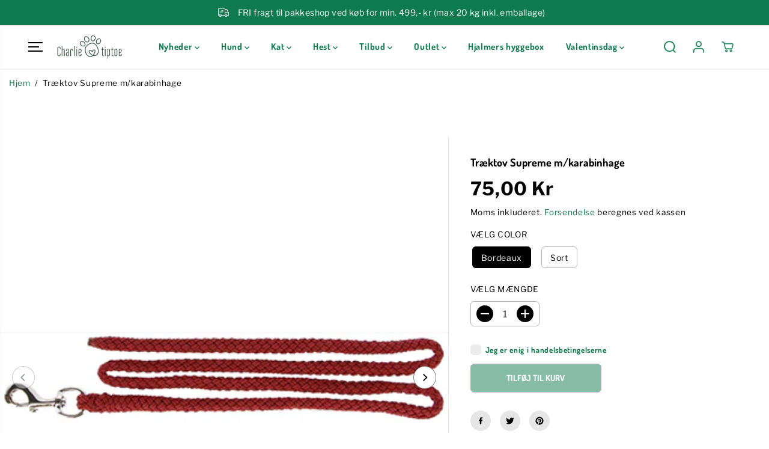

--- FILE ---
content_type: text/html; charset=utf-8
request_url: https://charlietiptoe.com/products/traektov-supreme-m-karabinhage
body_size: 81658
content:
<!doctype html>
<html class="no-js" lang="da">
  <head>
    <meta charset="utf-8">
    <meta http-equiv="X-UA-Compatible" content="IE=edge,chrome=1">
    <meta name="viewport" content="width=device-width,initial-scale=1">


      
    
<link rel="preconnect" href="https://cdn.shopify.com" crossorigin><link rel="icon" type="image/png" href="//charlietiptoe.com/cdn/shop/files/charlietiptoe.com_favicon.svg?crop=center&height=32&v=1713527989&width=32">
      <link rel="shortcut-icon" type="image/png" href="//charlietiptoe.com/cdn/shop/files/charlietiptoe.com_favicon.svg?crop=center&height=32&v=1713527989&width=32"><link rel="preconnect" href="https://fonts.shopifycdn.com" crossorigin><script>window.performance && window.performance.mark && window.performance.mark('shopify.content_for_header.start');</script><meta name="google-site-verification" content="Ij_qiZkvzCygnVWKCt8FnjY62lIXpAVoL4qkE2fXF-A">
<meta name="google-site-verification" content="Ij_qiZkvzCygnVWKCt8FnjY62lIXpAVoL4qkE2fXF-A">
<meta name="facebook-domain-verification" content="5bizk247o5cgvde3cfp5pdt2h5uw17">
<meta name="facebook-domain-verification" content="ex8hhbk9t0b9diyp1t6ykf6qwkwa35">
<meta id="shopify-digital-wallet" name="shopify-digital-wallet" content="/23545221/digital_wallets/dialog">
<link rel="alternate" type="application/json+oembed" href="https://charlietiptoe.com/products/traektov-supreme-m-karabinhage.oembed">
<script async="async" src="/checkouts/internal/preloads.js?locale=da-DK"></script>
<script id="shopify-features" type="application/json">{"accessToken":"ccd507cc2f30f9793cce15914ea588e9","betas":["rich-media-storefront-analytics"],"domain":"charlietiptoe.com","predictiveSearch":true,"shopId":23545221,"locale":"da"}</script>
<script>var Shopify = Shopify || {};
Shopify.shop = "charlietiptoecom.myshopify.com";
Shopify.locale = "da";
Shopify.currency = {"active":"DKK","rate":"1.0"};
Shopify.country = "DK";
Shopify.theme = {"name":"Yuva","id":167049593181,"schema_name":"Yuva","schema_version":"12.2.1","theme_store_id":1615,"role":"main"};
Shopify.theme.handle = "null";
Shopify.theme.style = {"id":null,"handle":null};
Shopify.cdnHost = "charlietiptoe.com/cdn";
Shopify.routes = Shopify.routes || {};
Shopify.routes.root = "/";</script>
<script type="module">!function(o){(o.Shopify=o.Shopify||{}).modules=!0}(window);</script>
<script>!function(o){function n(){var o=[];function n(){o.push(Array.prototype.slice.apply(arguments))}return n.q=o,n}var t=o.Shopify=o.Shopify||{};t.loadFeatures=n(),t.autoloadFeatures=n()}(window);</script>
<script id="shop-js-analytics" type="application/json">{"pageType":"product"}</script>
<script defer="defer" async type="module" src="//charlietiptoe.com/cdn/shopifycloud/shop-js/modules/v2/client.init-shop-cart-sync_DCvV3KX5.da.esm.js"></script>
<script defer="defer" async type="module" src="//charlietiptoe.com/cdn/shopifycloud/shop-js/modules/v2/chunk.common_DIrl18zW.esm.js"></script>
<script type="module">
  await import("//charlietiptoe.com/cdn/shopifycloud/shop-js/modules/v2/client.init-shop-cart-sync_DCvV3KX5.da.esm.js");
await import("//charlietiptoe.com/cdn/shopifycloud/shop-js/modules/v2/chunk.common_DIrl18zW.esm.js");

  window.Shopify.SignInWithShop?.initShopCartSync?.({"fedCMEnabled":true,"windoidEnabled":true});

</script>
<script>(function() {
  var isLoaded = false;
  function asyncLoad() {
    if (isLoaded) return;
    isLoaded = true;
    var urls = ["\/\/shopify.privy.com\/widget.js?shop=charlietiptoecom.myshopify.com","https:\/\/cdn.shopify.com\/s\/files\/1\/2354\/5221\/t\/9\/assets\/yoast-active-script.js?v=1714037242\u0026shop=charlietiptoecom.myshopify.com","https:\/\/ecommplugins-scripts.trustpilot.com\/v2.1\/js\/header.min.js?settings=eyJrZXkiOiJPUjFFTHJYUkw2d3JISzBSIiwicyI6Im5vbmUifQ==\u0026shop=charlietiptoecom.myshopify.com","https:\/\/ecommplugins-scripts.trustpilot.com\/v2.1\/js\/success.min.js?settings=eyJrZXkiOiJPUjFFTHJYUkw2d3JISzBSIiwicyI6Im5vbmUiLCJ0IjpbIm9yZGVycy9mdWxmaWxsZWQiXSwidiI6IiIsImEiOiIifQ==\u0026shop=charlietiptoecom.myshopify.com","https:\/\/ecommplugins-trustboxsettings.trustpilot.com\/charlietiptoecom.myshopify.com.js?settings=1752748596957\u0026shop=charlietiptoecom.myshopify.com","https:\/\/widget.trustpilot.com\/bootstrap\/v5\/tp.widget.sync.bootstrap.min.js?shop=charlietiptoecom.myshopify.com"];
    for (var i = 0; i < urls.length; i++) {
      var s = document.createElement('script');
      s.type = 'text/javascript';
      s.async = true;
      s.src = urls[i];
      var x = document.getElementsByTagName('script')[0];
      x.parentNode.insertBefore(s, x);
    }
  };
  if(window.attachEvent) {
    window.attachEvent('onload', asyncLoad);
  } else {
    window.addEventListener('load', asyncLoad, false);
  }
})();</script>
<script id="__st">var __st={"a":23545221,"offset":3600,"reqid":"810d31be-4a96-4193-993b-a38a8ea6f143-1768967974","pageurl":"charlietiptoe.com\/products\/traektov-supreme-m-karabinhage","u":"9f5a21789067","p":"product","rtyp":"product","rid":8410036011357};</script>
<script>window.ShopifyPaypalV4VisibilityTracking = true;</script>
<script id="captcha-bootstrap">!function(){'use strict';const t='contact',e='account',n='new_comment',o=[[t,t],['blogs',n],['comments',n],[t,'customer']],c=[[e,'customer_login'],[e,'guest_login'],[e,'recover_customer_password'],[e,'create_customer']],r=t=>t.map((([t,e])=>`form[action*='/${t}']:not([data-nocaptcha='true']) input[name='form_type'][value='${e}']`)).join(','),a=t=>()=>t?[...document.querySelectorAll(t)].map((t=>t.form)):[];function s(){const t=[...o],e=r(t);return a(e)}const i='password',u='form_key',d=['recaptcha-v3-token','g-recaptcha-response','h-captcha-response',i],f=()=>{try{return window.sessionStorage}catch{return}},m='__shopify_v',_=t=>t.elements[u];function p(t,e,n=!1){try{const o=window.sessionStorage,c=JSON.parse(o.getItem(e)),{data:r}=function(t){const{data:e,action:n}=t;return t[m]||n?{data:e,action:n}:{data:t,action:n}}(c);for(const[e,n]of Object.entries(r))t.elements[e]&&(t.elements[e].value=n);n&&o.removeItem(e)}catch(o){console.error('form repopulation failed',{error:o})}}const l='form_type',E='cptcha';function T(t){t.dataset[E]=!0}const w=window,h=w.document,L='Shopify',v='ce_forms',y='captcha';let A=!1;((t,e)=>{const n=(g='f06e6c50-85a8-45c8-87d0-21a2b65856fe',I='https://cdn.shopify.com/shopifycloud/storefront-forms-hcaptcha/ce_storefront_forms_captcha_hcaptcha.v1.5.2.iife.js',D={infoText:'Beskyttet af hCaptcha',privacyText:'Beskyttelse af persondata',termsText:'Vilkår'},(t,e,n)=>{const o=w[L][v],c=o.bindForm;if(c)return c(t,g,e,D).then(n);var r;o.q.push([[t,g,e,D],n]),r=I,A||(h.body.append(Object.assign(h.createElement('script'),{id:'captcha-provider',async:!0,src:r})),A=!0)});var g,I,D;w[L]=w[L]||{},w[L][v]=w[L][v]||{},w[L][v].q=[],w[L][y]=w[L][y]||{},w[L][y].protect=function(t,e){n(t,void 0,e),T(t)},Object.freeze(w[L][y]),function(t,e,n,w,h,L){const[v,y,A,g]=function(t,e,n){const i=e?o:[],u=t?c:[],d=[...i,...u],f=r(d),m=r(i),_=r(d.filter((([t,e])=>n.includes(e))));return[a(f),a(m),a(_),s()]}(w,h,L),I=t=>{const e=t.target;return e instanceof HTMLFormElement?e:e&&e.form},D=t=>v().includes(t);t.addEventListener('submit',(t=>{const e=I(t);if(!e)return;const n=D(e)&&!e.dataset.hcaptchaBound&&!e.dataset.recaptchaBound,o=_(e),c=g().includes(e)&&(!o||!o.value);(n||c)&&t.preventDefault(),c&&!n&&(function(t){try{if(!f())return;!function(t){const e=f();if(!e)return;const n=_(t);if(!n)return;const o=n.value;o&&e.removeItem(o)}(t);const e=Array.from(Array(32),(()=>Math.random().toString(36)[2])).join('');!function(t,e){_(t)||t.append(Object.assign(document.createElement('input'),{type:'hidden',name:u})),t.elements[u].value=e}(t,e),function(t,e){const n=f();if(!n)return;const o=[...t.querySelectorAll(`input[type='${i}']`)].map((({name:t})=>t)),c=[...d,...o],r={};for(const[a,s]of new FormData(t).entries())c.includes(a)||(r[a]=s);n.setItem(e,JSON.stringify({[m]:1,action:t.action,data:r}))}(t,e)}catch(e){console.error('failed to persist form',e)}}(e),e.submit())}));const S=(t,e)=>{t&&!t.dataset[E]&&(n(t,e.some((e=>e===t))),T(t))};for(const o of['focusin','change'])t.addEventListener(o,(t=>{const e=I(t);D(e)&&S(e,y())}));const B=e.get('form_key'),M=e.get(l),P=B&&M;t.addEventListener('DOMContentLoaded',(()=>{const t=y();if(P)for(const e of t)e.elements[l].value===M&&p(e,B);[...new Set([...A(),...v().filter((t=>'true'===t.dataset.shopifyCaptcha))])].forEach((e=>S(e,t)))}))}(h,new URLSearchParams(w.location.search),n,t,e,['guest_login'])})(!0,!0)}();</script>
<script integrity="sha256-4kQ18oKyAcykRKYeNunJcIwy7WH5gtpwJnB7kiuLZ1E=" data-source-attribution="shopify.loadfeatures" defer="defer" src="//charlietiptoe.com/cdn/shopifycloud/storefront/assets/storefront/load_feature-a0a9edcb.js" crossorigin="anonymous"></script>
<script data-source-attribution="shopify.dynamic_checkout.dynamic.init">var Shopify=Shopify||{};Shopify.PaymentButton=Shopify.PaymentButton||{isStorefrontPortableWallets:!0,init:function(){window.Shopify.PaymentButton.init=function(){};var t=document.createElement("script");t.src="https://charlietiptoe.com/cdn/shopifycloud/portable-wallets/latest/portable-wallets.da.js",t.type="module",document.head.appendChild(t)}};
</script>
<script data-source-attribution="shopify.dynamic_checkout.buyer_consent">
  function portableWalletsHideBuyerConsent(e){var t=document.getElementById("shopify-buyer-consent"),n=document.getElementById("shopify-subscription-policy-button");t&&n&&(t.classList.add("hidden"),t.setAttribute("aria-hidden","true"),n.removeEventListener("click",e))}function portableWalletsShowBuyerConsent(e){var t=document.getElementById("shopify-buyer-consent"),n=document.getElementById("shopify-subscription-policy-button");t&&n&&(t.classList.remove("hidden"),t.removeAttribute("aria-hidden"),n.addEventListener("click",e))}window.Shopify?.PaymentButton&&(window.Shopify.PaymentButton.hideBuyerConsent=portableWalletsHideBuyerConsent,window.Shopify.PaymentButton.showBuyerConsent=portableWalletsShowBuyerConsent);
</script>
<script>
  function portableWalletsCleanup(e){e&&e.src&&console.error("Failed to load portable wallets script "+e.src);var t=document.querySelectorAll("shopify-accelerated-checkout .shopify-payment-button__skeleton, shopify-accelerated-checkout-cart .wallet-cart-button__skeleton"),e=document.getElementById("shopify-buyer-consent");for(let e=0;e<t.length;e++)t[e].remove();e&&e.remove()}function portableWalletsNotLoadedAsModule(e){e instanceof ErrorEvent&&"string"==typeof e.message&&e.message.includes("import.meta")&&"string"==typeof e.filename&&e.filename.includes("portable-wallets")&&(window.removeEventListener("error",portableWalletsNotLoadedAsModule),window.Shopify.PaymentButton.failedToLoad=e,"loading"===document.readyState?document.addEventListener("DOMContentLoaded",window.Shopify.PaymentButton.init):window.Shopify.PaymentButton.init())}window.addEventListener("error",portableWalletsNotLoadedAsModule);
</script>

<script type="module" src="https://charlietiptoe.com/cdn/shopifycloud/portable-wallets/latest/portable-wallets.da.js" onError="portableWalletsCleanup(this)" crossorigin="anonymous"></script>
<script nomodule>
  document.addEventListener("DOMContentLoaded", portableWalletsCleanup);
</script>

<script id='scb4127' type='text/javascript' async='' src='https://charlietiptoe.com/cdn/shopifycloud/privacy-banner/storefront-banner.js'></script><link id="shopify-accelerated-checkout-styles" rel="stylesheet" media="screen" href="https://charlietiptoe.com/cdn/shopifycloud/portable-wallets/latest/accelerated-checkout-backwards-compat.css" crossorigin="anonymous">
<style id="shopify-accelerated-checkout-cart">
        #shopify-buyer-consent {
  margin-top: 1em;
  display: inline-block;
  width: 100%;
}

#shopify-buyer-consent.hidden {
  display: none;
}

#shopify-subscription-policy-button {
  background: none;
  border: none;
  padding: 0;
  text-decoration: underline;
  font-size: inherit;
  cursor: pointer;
}

#shopify-subscription-policy-button::before {
  box-shadow: none;
}

      </style>

<script>window.performance && window.performance.mark && window.performance.mark('shopify.content_for_header.end');</script>
    <script>
      document.documentElement.className = document.documentElement.className.replace('no-js', 'js');
    </script><style>
  /*============= page loader css start ========*/
  .yv-page-loader {
    position: fixed;
    width: 100%;
    height: 100%;
    background-color: rgba(255, 255, 255, 1);
    left: 0;
    top: 0;
    display: flex;
    align-items: center;
    justify-content: center;
    z-index: 99;
    opacity: 0;
    transform: translateY(-100%);
  }

  .page-loading .yv-page-loader {
    opacity: 1;
    transform: translateY(0);
  }

  .yv-page-loader img {
    max-width: 100px;
  }

  /*============= page loader css end ========*/
</style>
<style data-shopify>

  @font-face {
  font-family: "Libre Franklin";
  font-weight: 400;
  font-style: normal;
  font-display: swap;
  src: url("//charlietiptoe.com/cdn/fonts/libre_franklin/librefranklin_n4.a9b0508e1ffb743a0fd6d0614768959c54a27d86.woff2") format("woff2"),
       url("//charlietiptoe.com/cdn/fonts/libre_franklin/librefranklin_n4.948f6f27caf8552b1a9560176e3f14eeb2c6f202.woff") format("woff");
}

  @font-face {
  font-family: "Libre Franklin";
  font-weight: 700;
  font-style: normal;
  font-display: swap;
  src: url("//charlietiptoe.com/cdn/fonts/libre_franklin/librefranklin_n7.6739620624550b8695d0cc23f92ffd46eb51c7a3.woff2") format("woff2"),
       url("//charlietiptoe.com/cdn/fonts/libre_franklin/librefranklin_n7.7cebc205621b23b061b803310af0ad39921ae57d.woff") format("woff");
}

  @font-face {
  font-family: "Libre Franklin";
  font-weight: 400;
  font-style: italic;
  font-display: swap;
  src: url("//charlietiptoe.com/cdn/fonts/libre_franklin/librefranklin_i4.5cee60cade760b32c7b489f9d561e97341909d7c.woff2") format("woff2"),
       url("//charlietiptoe.com/cdn/fonts/libre_franklin/librefranklin_i4.2f9ee939c2cc82522dfb62e1a084861f9beeb411.woff") format("woff");
}

  @font-face {
  font-family: "Libre Franklin";
  font-weight: 700;
  font-style: italic;
  font-display: swap;
  src: url("//charlietiptoe.com/cdn/fonts/libre_franklin/librefranklin_i7.5cd0952dea701f27d5d0eb294c01347335232ef2.woff2") format("woff2"),
       url("//charlietiptoe.com/cdn/fonts/libre_franklin/librefranklin_i7.41af936a1cd17668e4e060c6e0ad838ccf133ddd.woff") format("woff");
}

  @font-face {
  font-family: Dosis;
  font-weight: 700;
  font-style: normal;
  font-display: swap;
  src: url("//charlietiptoe.com/cdn/fonts/dosis/dosis_n7.6a9bbf1b5e668ef992ba639ca17bf02ed9a3dd5d.woff2") format("woff2"),
       url("//charlietiptoe.com/cdn/fonts/dosis/dosis_n7.db86cc649942ba705d0a821ad6569210e452e55b.woff") format("woff");
}

  

  :root {
    --gray: #ececec;
    --dark-gray: #747474;
    --green:#6cad61;
    --red:#ec7c7c;
    --heading-font-family:Dosis,sans-serif;
    --heading-font-weight:700;
    --heading-font-style:normal;
    --font-family:"Libre Franklin",sans-serif;
    --font-weight:400;
    --font-style:normal;
    --body-font-weight-bold: 300;
    --thin:100;
    --light:300;
    --normal:400;
    --medium:500;
    --semibold:600;
    --bold:700;
    --extrabold:900;
    --theme-color: #0f7a4e;
    --theme-light-color: rgba(15, 122, 78, 0.1);
    --colorTextBody: #000000;
    --colorLightTextBody: rgba(0, 0, 0, 0.5);
    --colorXlightTextBody: rgba(0, 0, 0, 0.3);
    --colorXXlightTextBody: rgba(0, 0, 0, 0.1);
    --cartDotColor: #a2cabb;
    --cartDotColorLight:rgba(162, 202, 187, 0.3);
    --cartDotColorNull:rgba(162, 202, 187, 0);
    --colorBtnPrimary: #0f7a4e;
    --colorBtnPrimaryText: #ffffff;
    --colorBtnPrimaryBorder: #765586;
    --colorBtnSecondary: #ffffff;
    --colorBtnSecondaryText:#000000;
    --colorBtnSecondaryBorder:#765586;
    --primaryColorBody: #ffffff;
    --saleBadgeBg:#efb34c;
    --saleBadgeText:#ffffff;
    --soldBadgeBg:#E22120;
    --soldBadgeText:#ffffff;
    --preorderBadgeBg:#E22120;
    --preorderBadgeText:#ffffff;
    --customBadgeBg:#000000;
    --customBadgeText:#ffffff;
    --secondaryColorBody: #ffffff;
    --product-grid-image-size:contain;
    
--primarySocialIconBg:#e6e6e6;
      --primaryAlternateBg:#f2f2f2;--secondarySocialIconBg:#e6e6e6;--tertiarySocialIconBg:#18634d;--quaternarySocialIconBg:#15a76b;--secondarycolorTextBody: #000000;
    --secondaryColorLightTextBody: rgba(0, 0, 0, 0.5);
    --secondaryColorXlightTextBody: rgba(0, 0, 0, 0.3);
    --secondary_heading_color: #000000;
    --tertiaryColorBody:#0e3a2d;
    --tertiarycolorTextBody: #ffffff;
    --tertiaryColorLightTextBody: rgba(255, 255, 255, 0.5);
    --tertiaryColorXlightTextBody: rgba(255, 255, 255, 0.3);
    --tertiary_heading_color: #ffffff;
    --gradientColorBody: linear-gradient(262deg, rgba(255, 235, 231, 1), rgba(238, 238, 238, 1) 100%);
    --quaternaryColorBody: #0f7a4e;
    --quaternarycolorTextBody: #ffffff;
    --quaternaryColorLightTextBody: rgba(255, 255, 255, 0.5);
    --quaternaryColorXlightTextBody: rgba(255, 255, 255, 0.3);
    --quaternary_heading_color: #181818;
    --colorImageBg: #ffffff;
    --colorImageBorder: #eeeeee;
    --productImageBorder:0;
    --articleImageBorder:0;
    --collectionImageBorder:0;
    --colorTextSavings: #ef6419;
    --colorBgSavings: #ffd1d1;
    --heading_color: #000000;
    --heading_base_size: 0.91;
    --heading_spacing: 0.0em;
    --heading_line_height: 1.3;
    --base_spacing: 0.05em;
    --base_line_height: 1.6;
    --text_base_size: 0.97;
    --buttonRadius: 6px;
    --productGridRadius: 20px;
    --headingTextTransform:;
    --buttonFontFamily: var(--heading-font-family);
    --buttonFontStyle: var(--heading-font-style);
    --buttonFontWeight: var(--heading-font-weight);
    --variantFontFamily: var(--font-family);
    --variantFontStyle: var(--font-style);
    --variantFontWeight: var(--font-weight);
    --filtersHeadingFontFamily: var(--font-family);
    --filtersHeadingFontStyle: var(--font-style);
    --filtersHeadingFontWeight: var(--font-weight);
    --priceFontFamily: var(--font-family);
    --priceFontStyle: var(--font-style);
    --priceFontWeight: var(--font-weight);
    --tabHeadingFontFamily: var(--font-family);
    --tabHeadingFontStyle: var(--font-style);
    --tabHeadingFontWeight: var(--font-weight);
    --tabHeadingTextTransform:;
    --navigationFontFamily: var(--heading-font-family);
    --navigationFontStyle: var(--heading-font-style);
    --navigationFontWeight: var(--heading-font-weight);
    --navigationTextTransform:uppercase;
    --variantTextTransform:uppercase;
    --xsmallText:calc(var(--text_base_size) * 10px);
    --smallText: calc(var(--text_base_size) * 12px);
    --text: calc(var(--text_base_size) * 14px);
    --mediumText: calc(var(--text_base_size) * 16px);
    --largeText: calc(var(--text_base_size) * 18px);
    --xlargeText:  calc(var(--text_base_size) * 20px);
    --buttonAnimationDirection:translateX(-100%);


    
  }

  @media (min-width:1025px) {
    
    
    .button:before,
    .pdp-action-container button.shopify-payment-button__button--hidden:before,
    .pdp-action-container button.shopify-payment-button__button:before,
    .tertiary-button:before {
        content: "";
        position: absolute;top:0;
          right:0;
          width:0;
          height:100%;z-index: -1;
        transition: 0.6s ease-in-out;
    }
    .button:hover:before,
    .pdp-action-container button.shopify-payment-button__button--hidden:hover:before,
    .pdp-action-container button.shopify-payment-button__button:hover:before,
    .secondary-button:hover:before {right:auto;
        left:0;
        width:100%;}
    
  }

  .yv-product-title{
    opacity:1.0;
  }

 
  .countryflags { display:flex; background: url("//charlietiptoe.com/cdn/shop/t/9/assets/countryFlagsLow.png?v=31976969039850678321712828124") no-repeat top left; width: 20px; height: 20px; flex-shrink: 0; filter: drop-shadow(0px 2px 3px rgb(0 0 0 / 0.1)); }
  .countryflag__AD { background-position: 0 0; } .countryflag__AE { background-position: -21px 0; } .countryflag__AF {
  background-position: 0 -21px; } .countryflag__African_nion { background-position: -21px -21px; } .countryflag__AG {
  background-position: -42px 0; } .countryflag__AI { background-position: -42px -21px; } .countryflag__AL {
  background-position: 0 -42px; } .countryflag__AM { background-position: -21px -42px; } .countryflag__AMS {
  background-position: -42px -42px; } .countryflag__AO { background-position: -63px 0; } .countryflag__AQ {
  background-position: -63px -21px; } .countryflag__AR { background-position: -63px -42px; } .countryflag__AS {
  background-position: 0 -63px; } .countryflag__AT { background-position: -21px -63px; } .countryflag__AU {
  background-position: -42px -63px; } .countryflag__AW { background-position: -63px -63px; } .countryflag__AX {
  background-position: -84px 0; } .countryflag__AZ { background-position: -84px -21px; } .countryflag__BA {
  background-position: -84px -42px; } .countryflag__BB { background-position: -84px -63px; } .countryflag__BD {
  background-position: 0 -84px; } .countryflag__BE { background-position: -21px -84px; } .countryflag__BF {
  background-position: -42px -84px; } .countryflag__BG { background-position: -63px -84px; } .countryflag__BH {
  background-position: -84px -84px; } .countryflag__BI { background-position: -105px 0; } .countryflag__BJ {
  background-position: -105px -21px; } .countryflag__BL { background-position: -105px -42px; } .countryflag__BM {
  background-position: -105px -63px; } .countryflag__BN { background-position: -105px -84px; } .countryflag__BO {
  background-position: 0 -105px; } .countryflag__BQ-BO { background-position: -21px -105px; } .countryflag__BQ-SA {
  background-position: -42px -105px; } .countryflag__BQ-SE { background-position: -63px -105px; } .countryflag__BR {
  background-position: -84px -105px; } .countryflag__BS { background-position: -105px -105px; } .countryflag__BT {
  background-position: -126px 0; } .countryflag__BV { background-position: -126px -21px; } .countryflag__BW {
  background-position: -126px -42px; } .countryflag__BY { background-position: -126px -63px; } .countryflag__BZ {
  background-position: -126px -84px; } .countryflag__CA { background-position: -126px -105px; } .countryflag__CC {
  background-position: 0 -126px; } .countryflag__CD { background-position: -21px -126px; } .countryflag__CF {
  background-position: -42px -126px; } .countryflag__CG { background-position: -63px -126px; } .countryflag__CH {
  background-position: -84px -126px; } .countryflag__CI { background-position: -105px -126px; } .countryflag__CK {
  background-position: -126px -126px; } .countryflag__CL { background-position: -147px 0; } .countryflag__CM {
  background-position: -147px -21px; } .countryflag__CN { background-position: -147px -42px; } .countryflag__CO {
  background-position: -147px -63px; } .countryflag__CR { background-position: -147px -84px; } .countryflag__CU {
  background-position: -147px -105px; } .countryflag__CV { background-position: -147px -126px; } .countryflag__CW {
  background-position: 0 -147px; } .countryflag__CX { background-position: -21px -147px; } .countryflag__CY {
  background-position: -42px -147px; } .countryflag__CZ { background-position: -63px -147px; } .countryflag__DE {
  background-position: -84px -147px; } .countryflag__DJ { background-position: -105px -147px; } .countryflag__DK {
  background-position: -126px -147px; } .countryflag__DM { background-position: -147px -147px; } .countryflag__DO {
  background-position: -168px 0; } .countryflag__DZ { background-position: -168px -21px; } .countryflag__EC {
  background-position: -168px -42px; } .countryflag__EE { background-position: -168px -63px; } .countryflag__EG {
  background-position: -168px -84px; } .countryflag__EH { background-position: -168px -105px; } .countryflag__ER {
  background-position: -168px -126px; } .countryflag__ES { background-position: -168px -147px; } .countryflag__ET {
  background-position: 0 -168px; } .countryflag__EUROPE { background-position: -21px -168px; } .countryflag__FI {
  background-position: -42px -168px; } .countryflag__FJ { background-position: -63px -168px; } .countryflag__FK {
  background-position: -84px -168px; } .countryflag__FM { background-position: -105px -168px; } .countryflag__FO {
  background-position: -126px -168px; } .countryflag__FR { background-position: -147px -168px; } .countryflag__GA {
  background-position: -168px -168px; } .countryflag__GB { background-position: -189px -63px; } .countryflag__GB-NIR {
  background-position: -189px -21px; } .countryflag__GB-SCT { background-position: -189px -42px; } .countryflag__GB-UKM {
  background-position: -189px -63px; } .countryflag__GB-WLS { background-position: -189px -84px; } .countryflag__GD {
  background-position: -189px -105px; } .countryflag__GE { background-position: -189px -126px; } .countryflag__GF {
  background-position: -189px -147px; } .countryflag__GG { background-position: -189px -168px; } .countryflag__GH {
  background-position: 0 -189px; } .countryflag__GI { background-position: -21px -189px; } .countryflag__GL {
  background-position: -42px -189px; } .countryflag__GM { background-position: -63px -189px; } .countryflag__GN {
  background-position: -84px -189px; } .countryflag__GP { background-position: -105px -189px; } .countryflag__GP {
  background-position: -126px -189px; } .countryflag__GQ { background-position: -147px -189px; } .countryflag__GR {
  background-position: -168px -189px; } .countryflag__GS { background-position: -189px -189px; } .countryflag__GT {
  background-position: -210px 0; } .countryflag__GU { background-position: -210px -21px; } .countryflag__GW {
  background-position: -210px -42px; } .countryflag__GY { background-position: -210px -63px; } .countryflag__HK {
  background-position: -210px -84px; } .countryflag__HM { background-position: -210px -105px; } .countryflag__HN {
  background-position: -210px -126px; } .countryflag__HR { background-position: -210px -147px; } .countryflag__HT {
  background-position: -210px -168px; } .countryflag__HU { background-position: -210px -189px; } .countryflag__ID {
  background-position: 0 -210px; } .countryflag__IE { background-position: -21px -210px; } .countryflag__IL {
  background-position: -42px -210px; } .countryflag__IM { background-position: -63px -210px; } .countryflag__IN {
  background-position: -84px -210px; } .countryflag__IO { background-position: -105px -210px; } .countryflag__IQ {
  background-position: -126px -210px; } .countryflag__IR { background-position: -147px -210px; } .countryflag__IS {
  background-position: -168px -210px; } .countryflag__IT { background-position: -189px -210px; } .countryflag__JE {
  background-position: -210px -210px; } .countryflag__JM { background-position: -231px 0; } .countryflag__JO {
  background-position: -231px -21px; } .countryflag__JP { background-position: -231px -42px; } .countryflag__KG {
  background-position: -231px -63px; } .countryflag__KH { background-position: -231px -84px; } .countryflag__KI {
  background-position: -231px -105px; } .countryflag__KM { background-position: -231px -126px; } .countryflag__KN {
  background-position: -231px -147px; } .countryflag__KN-SK { background-position: -231px -168px; } .countryflag__KP {
  background-position: -231px -189px; } .countryflag__KR { background-position: -231px -210px; } .countryflag__KW {
  background-position: 0 -231px; } .countryflag__KY { background-position: -21px -231px; } .countryflag__KZ {
  background-position: -42px -231px; } .countryflag__LA { background-position: -63px -231px; } .countryflag__LB {
  background-position: -84px -231px; } .countryflag__LC { background-position: -105px -231px; } .countryflag__LI {
  background-position: -126px -231px; } .countryflag__LK { background-position: -147px -231px; } .countryflag__LR {
  background-position: -168px -231px; } .countryflag__LS { background-position: -189px -231px; } .countryflag__LT {
  background-position: -210px -231px; } .countryflag__LU { background-position: -231px -231px; } .countryflag__LV {
  background-position: -252px 0; } .countryflag__LY { background-position: -252px -21px; } .countryflag__MA {
  background-position: -252px -42px; } .countryflag__MC { background-position: -252px -63px; } .countryflag__MD {
  background-position: -252px -84px; } .countryflag__ME { background-position: -252px -105px; } .countryflag__MF {
  background-position: -252px -126px; } .countryflag__MG { background-position: -252px -147px; } .countryflag__MH {
  background-position: -252px -168px; } .countryflag__MK { background-position: -252px -189px; } .countryflag__ML {
  background-position: -252px -210px; } .countryflag__MM { background-position: -252px -231px; } .countryflag__MN {
  background-position: 0 -252px; } .countryflag__MO { background-position: -21px -252px; } .countryflag__MP {
  background-position: -42px -252px; } .countryflag__MQ { background-position: -63px -252px; } .countryflag__MQ-UNF {
  background-position: -84px -252px; } .countryflag__MR { background-position: -105px -252px; } .countryflag__MS {
  background-position: -126px -252px; } .countryflag__MT { background-position: -147px -252px; } .countryflag__MU {
  background-position: -168px -252px; } .countryflag__MV { background-position: -189px -252px; } .countryflag__MW {
  background-position: -210px -252px; } .countryflag__MX { background-position: -231px -252px; } .countryflag__MY {
  background-position: -252px -252px; } .countryflag__MZ { background-position: -273px 0; } .countryflag__NA {
  background-position: -273px -21px; } .countryflag__NC { background-position: -273px -42px; } .countryflag__NE {
  background-position: -273px -63px; } .countryflag__NF { background-position: -273px -84px; } .countryflag__NG {
  background-position: -273px -105px; } .countryflag__NI { background-position: -273px -126px; } .countryflag__NL {
  background-position: -273px -147px; } .countryflag__NO { background-position: -273px -168px; } .countryflag__NP {
  background-position: -273px -189px; } .countryflag__NR { background-position: -273px -210px; } .countryflag__NU {
  background-position: -273px -231px; } .countryflag__NZ { background-position: -273px -252px; } .countryflag__OM {
  background-position: 0 -273px; } .countryflag__PA { background-position: -21px -273px; } .countryflag__PE {
  background-position: -42px -273px; } .countryflag__PF { background-position: -63px -273px; } .countryflag__PG {
  background-position: -84px -273px; } .countryflag__PH { background-position: -105px -273px; } .countryflag__PK {
  background-position: -126px -273px; } .countryflag__PL { background-position: -147px -273px; } .countryflag__PM {
  background-position: -168px -273px; } .countryflag__PM-UNF { background-position: -189px -273px; } .countryflag__PN {
  background-position: -210px -273px; } .countryflag__PR { background-position: -231px -273px; } .countryflag__PS {
  background-position: -252px -273px; } .countryflag__PT { background-position: -273px -273px; } .countryflag__PW {
  background-position: -294px 0; } .countryflag__PY { background-position: -294px -21px; } .countryflag__QA {
  background-position: -294px -42px; } .countryflag__RAINBOW { background-position: -294px -63px; } .countryflag__RE {
  background-position: -294px -84px; } .countryflag__RO { background-position: -294px -105px; } .countryflag__RS {
  background-position: -294px -126px; } .countryflag__RU { background-position: -294px -147px; } .countryflag__RW {
  background-position: -294px -168px; } .countryflag__SA { background-position: -294px -189px; } .countryflag__SB {
  background-position: -294px -210px; } .countryflag__SC { background-position: -294px -231px; } .countryflag__SD {
  background-position: -294px -252px; } .countryflag__SE { background-position: -294px -273px; } .countryflag__SG {
  background-position: 0 -294px; } .countryflag__SH { background-position: -21px -294px; } .countryflag__SI {
  background-position: -42px -294px; } .countryflag__SJ { background-position: -63px -294px; } .countryflag__SK {
  background-position: -84px -294px; } .countryflag__SL { background-position: -105px -294px; } .countryflag__SM {
  background-position: -126px -294px; } .countryflag__SN { background-position: -147px -294px; } .countryflag__SO {
  background-position: -168px -294px; } .countryflag__SR { background-position: -189px -294px; } .countryflag__SS {
  background-position: -210px -294px; } .countryflag__ST { background-position: -231px -294px; } .countryflag__SV {
  background-position: -252px -294px; } .countryflag__SX { background-position: -273px -294px; } .countryflag__SY {
  background-position: -294px -294px; } .countryflag__SZ { background-position: -315px 0; } .countryflag__TC {
  background-position: -315px -21px; } .countryflag__TD { background-position: -315px -42px; } .countryflag__TF {
  background-position: -315px -63px; } .countryflag__TG { background-position: -315px -84px; } .countryflag__TH {
  background-position: -315px -105px; } .countryflag__TJ { background-position: -315px -126px; } .countryflag__TK {
  background-position: -315px -147px; } .countryflag__TL { background-position: -315px -168px; } .countryflag__TM {
  background-position: -315px -189px; } .countryflag__TN { background-position: -315px -210px; } .countryflag__TO {
  background-position: -315px -231px; } .countryflag__TR { background-position: -315px -252px; } .countryflag__TT {
  background-position: -315px -273px; } .countryflag__TV { background-position: -315px -294px; } .countryflag__TW {
  background-position: 0 -315px; } .countryflag__TZ { background-position: -21px -315px; } .countryflag__UA {
  background-position: -42px -315px; } .countryflag__UG { background-position: -63px -315px; } .countryflag__UM {
  background-position: -84px -315px; } .countryflag__Union_f_outh_merican_ations { background-position: -105px -315px; }
  .countryflag__US { background-position: -126px -315px; } .countryflag__UY { background-position: -147px -315px; }
  .countryflag__UZ { background-position: -168px -315px; } .countryflag__VA { background-position: -189px -315px; }
  .countryflag__VC { background-position: -210px -315px; } .countryflag__VE { background-position: -231px -315px; }
  .countryflag__VG { background-position: -252px -315px; } .countryflag__VI { background-position: -273px -315px; }
  .countryflag__VN { background-position: -294px -315px; } .countryflag__VU { background-position: -315px -315px; }
  .countryflag__WF { background-position: -336px 0; } .countryflag__WS { background-position: -336px -21px; }
  .countryflag__XK { background-position: -336px -42px; } .countryflag__YE { background-position: -336px -63px; }
  .countryflag__YT-UNF { background-position: -336px -84px; } .countryflag__ZA { background-position: -336px -105px; }
  .countryflag__ZM { background-position: -336px -126px; } .countryflag__ZW { background-position: -336px -147px; }

    .langdrop {
      display: flex;
      align-items: center;
  }

  .langdrop .select-box {
      margin: 0 5px;
  }

  .langdrop .select-box .form-control {
      padding: 4px 10px;
      min-height: 36px;
      min-width: 140px;
      max-width: 200px;
      border-radius: 5px;
      background: var(--footer-form-bg);
      color: var(--footer-form-text-color);
      border-color: var(--footer-form-border-color);
  }

  .country-dropdown,
  .lang-dropdown {
      position: relative;
  }

  .country-dropdown-item {
      position: relative;
      min-height: 40px;
      max-width: 100%;
      width: max-content;
      padding: 4px 10px 4px;
      padding-right: 30px;
      display: flex;
      align-items: center;
      border: 0;
      font-size: var(--text);
      border-radius: 5px;
      text-transform: uppercase;
  }

  .footer-dropdown .country-dropdown-item {
      min-height: 44px;
      padding: 4px 24px 4px 10px;
  }

  .countryflags {
      margin-right: 10px;
  }
  .country-dropdown-item .country-name {
    line-height: 11px;
  }

  .active .country-dropdown-expand {
      max-height: 300px;
      overflow: auto;
      transition: max-height 0.5s ease;
  }

  .country-dropdown-expand {
      display: none;
      position: absolute;
      width: max-content;
      min-width: 100px;
      max-height: 300px;
      overflow-y: auto;
      background: var(--primaryColorBody);
      left: 0;
      bottom: 120%;
      border-radius: 5px;
      z-index: 2;
      transition: all 0.5s ease;
      box-shadow: 0 1px 10px #00000026;
  }

  .announcement-bar-main-wrapper .country-dropdown-expand {
      bottom: auto;
      top: 100%;
  }

  .country-list {
      padding: 6px 4px;
  }

  .country-list-item {
      color: var(--footer-text-color);
      padding: 5px 10px;
      font-size: var(--small-text);
  }

  .country-list-item .custom-checkbox {
      display: flex;
      align-items: flex-start;
      padding-left: 0;
      background: transparent;
      color: var(--footer-form-text-color);
      font-size: var(--xsmall-text);
      text-align: left;
  }

  .country-dropdown-item:after {
      border-bottom-style: solid;
      border-bottom-width: 2px;
      border-right-style: solid;
      border-right-width: 2px;
      content: "";
      display: inline-block;
      height: 6px;
      right: 14px;
      position: absolute;
      top: calc(50% - 5px);
      width: 6px;
      border-color: var(--footer-form-text-color);
      filter: none;
      transform: rotate(45deg);
  }

  
</style>
<link rel="preload" as="style" href="//charlietiptoe.com/cdn/shop/t/9/assets/common.min.css?v=88828508688239541511712828124">

<link rel="preload" as="style" href="//charlietiptoe.com/cdn/shop/t/9/assets/customer.css?v=175248032215052712841712828124">

<link rel="preload" as="style" href="//charlietiptoe.com/cdn/shop/t/9/assets/header.min.css?v=107819155296935454441712828124">

<link rel="preload" as="style" href="//charlietiptoe.com/cdn/shop/t/9/assets/footer.min.css?v=128406738407595205651712828124">

<link rel="preload" as="style" href="//charlietiptoe.com/cdn/shop/t/9/assets/theme.min.css?v=16290439585988650211712828125">

<link rel="preload" as="style" href="//charlietiptoe.com/cdn/shop/t/9/assets/responsive.min.css?v=119537922536032353521712828125">

<link rel="preload" as="style" href="//charlietiptoe.com/cdn/shop/t/9/assets/fancybox.min.css?v=82321193459872401151712828124">

<link rel="preload" as="style" href="//charlietiptoe.com/cdn/shop/t/9/assets/flickity.min.css?v=58391348945399336901712828124">


  <link rel="preload" as="style" href="//charlietiptoe.com/cdn/shop/t/9/assets/aos.css?v=114628232695009691351712828124">


<link href="//charlietiptoe.com/cdn/shop/t/9/assets/flickity.min.css?v=58391348945399336901712828124" rel="stylesheet" type="text/css" media="all" />

<link href="//charlietiptoe.com/cdn/shop/t/9/assets/fancybox.min.css?v=82321193459872401151712828124" rel="stylesheet" type="text/css" media="all" />

<link href="//charlietiptoe.com/cdn/shop/t/9/assets/common.min.css?v=88828508688239541511712828124" rel="stylesheet" type="text/css" media="all" />

<link href="//charlietiptoe.com/cdn/shop/t/9/assets/customer.css?v=175248032215052712841712828124" rel="stylesheet" type="text/css" media="all" />

<link href="//charlietiptoe.com/cdn/shop/t/9/assets/header.min.css?v=107819155296935454441712828124" rel="stylesheet" type="text/css" media="all" />

<link href="//charlietiptoe.com/cdn/shop/t/9/assets/footer.min.css?v=128406738407595205651712828124" rel="stylesheet" type="text/css" media="all" />

<link href="//charlietiptoe.com/cdn/shop/t/9/assets/theme.min.css?v=16290439585988650211712828125" rel="stylesheet" type="text/css" media="all" />

<link href="//charlietiptoe.com/cdn/shop/t/9/assets/responsive.min.css?v=119537922536032353521712828125" rel="stylesheet" type="text/css" media="all" />


  <link href="//charlietiptoe.com/cdn/shop/t/9/assets/aos.css?v=114628232695009691351712828124" rel="stylesheet" type="text/css" media="all" />



  <link rel="stylesheet" href="https://cdn.shopify.com/shopifycloud/model-viewer-ui/assets/v1.0/model-viewer-ui.css">


<script>       
  var focusElement = '';
  var productSlider;
  var productThumbSlider; 
    const moneyFormat = '{{amount_with_comma_separator}} kr';
    const moneyFormatWithoutCurrency = '{{amount}} kr';
  const freeShippingBarText = ``;
  const freeShippingBarSuccessText = ``;
  const shopCurrency = `DKK`;
  const freeShippingBarAmount = 0;const freeShippingBarStatus = false;const gridPickupAvailabilityStatus = false;const addToCartText = 'Tilføj til kurv';
  const preorderText = 'Forudbestil';
  const preorderStatus = false;
  const soldOutText = 'Udsolgt';
  const saleText = 'Tilbud';
  const saleOffText = 'i rabat';
  const regularPriceText = 'Normal pris';
  const comparePriceText = 'Udsalgspris'; 
  const savedPriceText = 'Du har gemt';
  const unitPriceText = 'Pris per stk';
  const priceVariText = 'Fra [[price]]';
  const cartTitleLabel = 'Din kurv';
  const errorLabel = 'Fejl';
  const notAvailableLabel = 'Vi sender ikke til denne destination.';
  const variantStyle = 'swatch';
  const pickUpAvialabiliyHeading = 'Afhentning tilgængelig';
  const productGridContentAlignment = 'text-left';
  const unavailableText = 'Ikke tilgængelig';
  const oneTimePurchaseText = 'Engangskøb';
  const showSavedAmount = true;
  const savedAmountStyle = 'percentage';
  const quickViewHeading = 'Hurtigt kig';
  const searchSuggestions = true;
  const searchPageResults = true;
  const searchArticleResults = false;
  const searchDrawerSuggestionHead = 'Relaterede forespørgsler';
  const searchDrawerProductHead = 'Produkter';
  const searchDrawerArticleHead = 'Artikler';
  const searchDrawerPageHead = 'sider';
  const searchAllResultText = 'Se alle resultater';
  const searchRecentTitleText = 'Seneste søgning';
  const searchNoResultText = 'Intet resultat fundet.';
  const searchForText = 'Søg efter';
  const searchResultText = 'Resultater';
  const searchNoSuggestionText = 'Ingen forslag fundet.';
  const searchProductImageHeight = 'image-square';
  const searchArticleImageHeight = 'image-portrait';
  const showMoreText = 'Vis mere';
  const showLessText = 'Vis mindre';
  const readMoreText = 'Læs mere';
  const animationStatus = true;
  const rootUrl = '/';
  const cartUrl = '/cart.js';
  const mainCartUrl = '/cart';
  const cartStatusEmpty = `Din vogn er tom.`;
  const cartStatusNotEmpty = `Din indkøbskurv har allerede nogle varer.`;var emptyCartStatus = true;const cartAdd = '/cart/add';
  const cartAddUrl = '/cart/add.js';
  const cartUpdateUrl = '/cart/update.js';
  const cartChangeUrl = '/cart/change.js';
  const cartClearUrl = '/cart/clear.js';
  const cartChangeError = "Du kan kun tilføje [qty] af denne vare til din indkøbskurv.";
  const productRecommendationUrl = '/recommendations/products';
  const googleMapApiKey = '';
  const searchUrl = '/search';
  const preLoadLoadGif = `<div class="yv_load">
          <svg xmlns="http://www.w3.org/2000/svg" xmlns:xlink="http://www.w3.org/1999/xlink"
               style="margin: auto; display: block; shape-rendering: auto;"
               width="200px" height="200px" viewBox="0 0 100 100" preserveAspectRatio="xMidYMid" class="svg-loader" >
            <circle cx="50" cy="50" fill="none" stroke="#dddddd" stroke-width="6" r="35" stroke-dasharray="164.93361431346415 56.97787143782138">
              <animateTransform attributeName="transform" type="rotate" repeatCount="indefinite" dur="1s" values="0 50 50;360 50 50" keyTimes="0;1"/>
            </circle>
          </svg>
    </div>`;
  const noImage = `<svg class="placeholder-svg" xmlns="http://www.w3.org/2000/svg" viewBox="0 0 525.5 525.5"><path d="M324.5 212.7H203c-1.6 0-2.8 1.3-2.8 2.8V308c0 1.6 1.3 2.8 2.8 2.8h121.6c1.6 0 2.8-1.3 2.8-2.8v-92.5c0-1.6-1.3-2.8-2.9-2.8zm1.1 95.3c0 .6-.5 1.1-1.1 1.1H203c-.6 0-1.1-.5-1.1-1.1v-92.5c0-.6.5-1.1 1.1-1.1h121.6c.6 0 1.1.5 1.1 1.1V308z"/><path d="M210.4 299.5H240v.1s.1 0 .2-.1h75.2v-76.2h-105v76.2zm1.8-7.2l20-20c1.6-1.6 3.8-2.5 6.1-2.5s4.5.9 6.1 2.5l1.5 1.5 16.8 16.8c-12.9 3.3-20.7 6.3-22.8 7.2h-27.7v-5.5zm101.5-10.1c-20.1 1.7-36.7 4.8-49.1 7.9l-16.9-16.9 26.3-26.3c1.6-1.6 3.8-2.5 6.1-2.5s4.5.9 6.1 2.5l27.5 27.5v7.8zm-68.9 15.5c9.7-3.5 33.9-10.9 68.9-13.8v13.8h-68.9zm68.9-72.7v46.8l-26.2-26.2c-1.9-1.9-4.5-3-7.3-3s-5.4 1.1-7.3 3l-26.3 26.3-.9-.9c-1.9-1.9-4.5-3-7.3-3s-5.4 1.1-7.3 3l-18.8 18.8V225h101.4z"/><path d="M232.8 254c4.6 0 8.3-3.7 8.3-8.3s-3.7-8.3-8.3-8.3-8.3 3.7-8.3 8.3 3.7 8.3 8.3 8.3zm0-14.9c3.6 0 6.6 2.9 6.6 6.6s-2.9 6.6-6.6 6.6-6.6-2.9-6.6-6.6 3-6.6 6.6-6.6z"/></svg>`;
  const noProductImage = `<svg class="placeholder-svg" xmlns="http://www.w3.org/2000/svg" viewBox="0 0 525.5 525.5"><path d="M375.5 345.2c0-.1 0-.1 0 0 0-.1 0-.1 0 0-1.1-2.9-2.3-5.5-3.4-7.8-1.4-4.7-2.4-13.8-.5-19.8 3.4-10.6 3.6-40.6 1.2-54.5-2.3-14-12.3-29.8-18.5-36.9-5.3-6.2-12.8-14.9-15.4-17.9 8.6-5.6 13.3-13.3 14-23 0-.3 0-.6.1-.8.4-4.1-.6-9.9-3.9-13.5-2.1-2.3-4.8-3.5-8-3.5h-54.9c-.8-7.1-3-13-5.2-17.5-6.8-13.9-12.5-16.5-21.2-16.5h-.7c-8.7 0-14.4 2.5-21.2 16.5-2.2 4.5-4.4 10.4-5.2 17.5h-48.5c-3.2 0-5.9 1.2-8 3.5-3.2 3.6-4.3 9.3-3.9 13.5 0 .2 0 .5.1.8.7 9.8 5.4 17.4 14 23-2.6 3.1-10.1 11.7-15.4 17.9-6.1 7.2-16.1 22.9-18.5 36.9-2.2 13.3-1.2 47.4 1 54.9 1.1 3.8 1.4 14.5-.2 19.4-1.2 2.4-2.3 5-3.4 7.9-4.4 11.6-6.2 26.3-5 32.6 1.8 9.9 16.5 14.4 29.4 14.4h176.8c12.9 0 27.6-4.5 29.4-14.4 1.2-6.5-.5-21.1-5-32.7zm-97.7-178c.3-3.2.8-10.6-.2-18 2.4 4.3 5 10.5 5.9 18h-5.7zm-36.3-17.9c-1 7.4-.5 14.8-.2 18h-5.7c.9-7.5 3.5-13.7 5.9-18zm4.5-6.9c0-.1.1-.2.1-.4 4.4-5.3 8.4-5.8 13.1-5.8h.7c4.7 0 8.7.6 13.1 5.8 0 .1 0 .2.1.4 3.2 8.9 2.2 21.2 1.8 25h-30.7c-.4-3.8-1.3-16.1 1.8-25zm-70.7 42.5c0-.3 0-.6-.1-.9-.3-3.4.5-8.4 3.1-11.3 1-1.1 2.1-1.7 3.4-2.1l-.6.6c-2.8 3.1-3.7 8.1-3.3 11.6 0 .2 0 .5.1.8.3 3.5.9 11.7 10.6 18.8.3.2.8.2 1-.2.2-.3.2-.8-.2-1-9.2-6.7-9.8-14.4-10-17.7 0-.3 0-.6-.1-.8-.3-3.2.5-7.7 3-10.5.8-.8 1.7-1.5 2.6-1.9h155.7c1 .4 1.9 1.1 2.6 1.9 2.5 2.8 3.3 7.3 3 10.5 0 .2 0 .5-.1.8-.3 3.6-1 13.1-13.8 20.1-.3.2-.5.6-.3 1 .1.2.4.4.6.4.1 0 .2 0 .3-.1 13.5-7.5 14.3-17.5 14.6-21.3 0-.3 0-.5.1-.8.4-3.5-.5-8.5-3.3-11.6l-.6-.6c1.3.4 2.5 1.1 3.4 2.1 2.6 2.9 3.5 7.9 3.1 11.3 0 .3 0 .6-.1.9-1.5 20.9-23.6 31.4-65.5 31.4h-43.8c-41.8 0-63.9-10.5-65.4-31.4zm91 89.1h-7c0-1.5 0-3-.1-4.2-.2-12.5-2.2-31.1-2.7-35.1h3.6c.8 0 1.4-.6 1.4-1.4v-14.1h2.4v14.1c0 .8.6 1.4 1.4 1.4h3.7c-.4 3.9-2.4 22.6-2.7 35.1v4.2zm65.3 11.9h-16.8c-.4 0-.7.3-.7.7 0 .4.3.7.7.7h16.8v2.8h-62.2c0-.9-.1-1.9-.1-2.8h33.9c.4 0 .7-.3.7-.7 0-.4-.3-.7-.7-.7h-33.9c-.1-3.2-.1-6.3-.1-9h62.5v9zm-12.5 24.4h-6.3l.2-1.6h5.9l.2 1.6zm-5.8-4.5l1.6-12.3h2l1.6 12.3h-5.2zm-57-19.9h-62.4v-9h62.5c0 2.7 0 5.8-.1 9zm-62.4 1.4h62.4c0 .9-.1 1.8-.1 2.8H194v-2.8zm65.2 0h7.3c0 .9.1 1.8.1 2.8H259c.1-.9.1-1.8.1-2.8zm7.2-1.4h-7.2c.1-3.2.1-6.3.1-9h7c0 2.7 0 5.8.1 9zm-7.7-66.7v6.8h-9v-6.8h9zm-8.9 8.3h9v.7h-9v-.7zm0 2.1h9v2.3h-9v-2.3zm26-1.4h-9v-.7h9v.7zm-9 3.7v-2.3h9v2.3h-9zm9-5.9h-9v-6.8h9v6.8zm-119.3 91.1c-2.1-7.1-3-40.9-.9-53.6 2.2-13.5 11.9-28.6 17.8-35.6 5.6-6.5 13.5-15.7 15.7-18.3 11.4 6.4 28.7 9.6 51.8 9.6h6v14.1c0 .8.6 1.4 1.4 1.4h5.4c.3 3.1 2.4 22.4 2.7 35.1 0 1.2.1 2.6.1 4.2h-63.9c-.8 0-1.4.6-1.4 1.4v16.1c0 .8.6 1.4 1.4 1.4H256c-.8 11.8-2.8 24.7-8 33.3-2.6 4.4-4.9 8.5-6.9 12.2-.4.7-.1 1.6.6 1.9.2.1.4.2.6.2.5 0 1-.3 1.3-.8 1.9-3.7 4.2-7.7 6.8-12.1 5.4-9.1 7.6-22.5 8.4-34.7h7.8c.7 11.2 2.6 23.5 7.1 32.4.2.5.8.8 1.3.8.2 0 .4 0 .6-.2.7-.4 1-1.2.6-1.9-4.3-8.5-6.1-20.3-6.8-31.1H312l-2.4 18.6c-.1.4.1.8.3 1.1.3.3.7.5 1.1.5h9.6c.4 0 .8-.2 1.1-.5.3-.3.4-.7.3-1.1l-2.4-18.6H333c.8 0 1.4-.6 1.4-1.4v-16.1c0-.8-.6-1.4-1.4-1.4h-63.9c0-1.5 0-2.9.1-4.2.2-12.7 2.3-32 2.7-35.1h5.2c.8 0 1.4-.6 1.4-1.4v-14.1h6.2c23.1 0 40.4-3.2 51.8-9.6 2.3 2.6 10.1 11.8 15.7 18.3 5.9 6.9 15.6 22.1 17.8 35.6 2.2 13.4 2 43.2-1.1 53.1-1.2 3.9-1.4 8.7-1 13-1.7-2.8-2.9-4.4-3-4.6-.2-.3-.6-.5-.9-.6h-.5c-.2 0-.4.1-.5.2-.6.5-.8 1.4-.3 2 0 0 .2.3.5.8 1.4 2.1 5.6 8.4 8.9 16.7h-42.9v-43.8c0-.8-.6-1.4-1.4-1.4s-1.4.6-1.4 1.4v44.9c0 .1-.1.2-.1.3 0 .1 0 .2.1.3v9c-1.1 2-3.9 3.7-10.5 3.7h-7.5c-.4 0-.7.3-.7.7 0 .4.3.7.7.7h7.5c5 0 8.5-.9 10.5-2.8-.1 3.1-1.5 6.5-10.5 6.5H210.4c-9 0-10.5-3.4-10.5-6.5 2 1.9 5.5 2.8 10.5 2.8h67.4c.4 0 .7-.3.7-.7 0-.4-.3-.7-.7-.7h-67.4c-6.7 0-9.4-1.7-10.5-3.7v-54.5c0-.8-.6-1.4-1.4-1.4s-1.4.6-1.4 1.4v43.8h-43.6c4.2-10.2 9.4-17.4 9.5-17.5.5-.6.3-1.5-.3-2s-1.5-.3-2 .3c-.1.2-1.4 2-3.2 5 .1-4.9-.4-10.2-1.1-12.8zm221.4 60.2c-1.5 8.3-14.9 12-26.6 12H174.4c-11.8 0-25.1-3.8-26.6-12-1-5.7.6-19.3 4.6-30.2H197v9.8c0 6.4 4.5 9.7 13.4 9.7h105.4c8.9 0 13.4-3.3 13.4-9.7v-9.8h44c4 10.9 5.6 24.5 4.6 30.2z"/><path d="M286.1 359.3c0 .4.3.7.7.7h14.7c.4 0 .7-.3.7-.7 0-.4-.3-.7-.7-.7h-14.7c-.3 0-.7.3-.7.7zm5.3-145.6c13.5-.5 24.7-2.3 33.5-5.3.4-.1.6-.5.4-.9-.1-.4-.5-.6-.9-.4-8.6 3-19.7 4.7-33 5.2-.4 0-.7.3-.7.7 0 .4.3.7.7.7zm-11.3.1c.4 0 .7-.3.7-.7 0-.4-.3-.7-.7-.7H242c-19.9 0-35.3-2.5-45.9-7.4-.4-.2-.8 0-.9.3-.2.4 0 .8.3.9 10.8 5 26.4 7.5 46.5 7.5h38.1zm-7.2 116.9c.4.1.9.1 1.4.1 1.7 0 3.4-.7 4.7-1.9 1.4-1.4 1.9-3.2 1.5-5-.2-.8-.9-1.2-1.7-1.1-.8.2-1.2.9-1.1 1.7.3 1.2-.4 2-.7 2.4-.9.9-2.2 1.3-3.4 1-.8-.2-1.5.3-1.7 1.1s.2 1.5 1 1.7z"/><path d="M275.5 331.6c-.8 0-1.4.6-1.5 1.4 0 .8.6 1.4 1.4 1.5h.3c3.6 0 7-2.8 7.7-6.3.2-.8-.4-1.5-1.1-1.7-.8-.2-1.5.4-1.7 1.1-.4 2.3-2.8 4.2-5.1 4zm5.4 1.6c-.6.5-.6 1.4-.1 2 1.1 1.3 2.5 2.2 4.2 2.8.2.1.3.1.5.1.6 0 1.1-.3 1.3-.9.3-.7-.1-1.6-.8-1.8-1.2-.5-2.2-1.2-3-2.1-.6-.6-1.5-.6-2.1-.1zm-38.2 12.7c.5 0 .9 0 1.4-.1.8-.2 1.3-.9 1.1-1.7-.2-.8-.9-1.3-1.7-1.1-1.2.3-2.5-.1-3.4-1-.4-.4-1-1.2-.8-2.4.2-.8-.3-1.5-1.1-1.7-.8-.2-1.5.3-1.7 1.1-.4 1.8.1 3.7 1.5 5 1.2 1.2 2.9 1.9 4.7 1.9z"/><path d="M241.2 349.6h.3c.8 0 1.4-.7 1.4-1.5s-.7-1.4-1.5-1.4c-2.3.1-4.6-1.7-5.1-4-.2-.8-.9-1.3-1.7-1.1-.8.2-1.3.9-1.1 1.7.7 3.5 4.1 6.3 7.7 6.3zm-9.7 3.6c.2 0 .3 0 .5-.1 1.6-.6 3-1.6 4.2-2.8.5-.6.5-1.5-.1-2s-1.5-.5-2 .1c-.8.9-1.8 1.6-3 2.1-.7.3-1.1 1.1-.8 1.8 0 .6.6.9 1.2.9z"/></svg>`;
  const noResultFound = `<div class="nodatafound_wrapper">
  <div class="nodatafound_box">
    <svg width="113" height="112" viewBox="0 0 113 112" fill="none" xmlns="http://www.w3.org/2000/svg">
      <path opacity="0.6" d="M54.7148 112C84.5491 112 108.715 87.8144 108.715 58C108.715 28.1856 84.5292 4 54.7148 4C24.9005 4 0.714844 28.1459 0.714844 57.9602C0.714844 87.7746 24.9005 112 54.7148 112Z" fill="#DFDFDF"/>
      <path d="M83.8909 16H23.5188C19.7455 16 16.7148 19.1593 16.7148 23H90.7148C90.6948 19.118 87.6641 16 83.8909 16Z" fill="#D9D9D9"/>
      <path d="M16.755 23H90.7148V78.6662C90.7148 81.1631 89.7119 83.5213 87.9466 85.2652C86.1814 87.0091 83.7542 88 81.2668 88H26.1629C23.6354 88 21.2483 87.0091 19.4831 85.2652C17.7178 83.5213 16.7148 81.1235 16.7148 78.6662V23H16.755Z" fill="white"/>
      <path d="M29.4578 57.3904H3.75461C1.69756 57.3904 0 59.0472 0 61.1432V97.8931C0 99.9492 1.65762 101.646 3.75461 101.646H29.4578C31.5148 101.646 33.2124 99.9891 33.2124 97.8931V61.1432C33.1724 59.0672 31.5148 57.3904 29.4578 57.3904Z" fill="white"/>
      <path d="M102.632 0H74.233C72.895 0 71.8564 1.07794 71.8564 2.37546V15.71C71.8564 17.0475 72.9349 18.0855 74.233 18.0855H102.632C103.97 18.0855 105.009 17.0075 105.009 15.71V2.39543C105.049 1.07794 103.97 0 102.632 0Z" fill="white"/>
      <path d="M26.5358 76H6.89339C6.24519 76 5.71484 76.45 5.71484 77C5.71484 77.55 6.24519 78 6.89339 78H26.5358C27.184 78 27.7143 77.55 27.7143 77C27.734 76.45 27.184 76 26.5358 76Z" fill="#DFDFDF"/>
      <path d="M26.5273 93H6.90186C6.249 93 5.71484 93.4407 5.71484 94C5.71484 94.5593 6.249 95 6.90186 95H26.5273C27.1802 95 27.7143 94.5593 27.7143 94C27.7341 93.4576 27.1802 93 26.5273 93Z" fill="#D9D9D9"/>
      <path d="M26.5273 84H6.90186C6.249 84 5.71484 84.4407 5.71484 85C5.71484 85.5593 6.249 86 6.90186 86H26.5273C27.1802 86 27.7143 85.5593 27.7143 85C27.7341 84.4576 27.1802 84 26.5273 84Z" fill="#D9D9D9"/>
      <path d="M14.2565 63H8.17318C6.81901 63 5.71484 64 5.71484 65.2264V66.7736C5.71484 68 6.81901 69 8.17318 69H14.2565C15.6107 69 16.7148 68 16.7148 66.7736V65.2264C16.7148 64 15.6107 63 14.2565 63Z" fill="#DFDFDF"/>
      <path d="M78.7148 12C80.367 12 81.7148 10.6522 81.7148 9C81.7148 7.34783 80.367 6 78.7148 6C77.0627 6 75.7148 7.34783 75.7148 9C75.7148 10.6522 77.0409 12 78.7148 12Z" fill="#D9D9D9"/>
      <path d="M88.7149 12C90.367 12 91.7148 10.6522 91.7148 9C91.7148 7.34783 90.367 6 88.7149 6C87.0627 6 85.7148 7.34783 85.7148 9C85.7366 10.6522 87.0409 12 88.7149 12Z" fill="#D9D9D9"/>
      <path d="M98.7148 12C100.367 12 101.715 10.6522 101.715 9C101.715 7.34783 100.367 6 98.7148 6C97.0627 6 95.7148 7.34783 95.7148 9C95.7366 10.6522 97.0409 12 98.7148 12Z" fill="#D9D9D9"/>
      <path d="M69.2148 89C82.7334 89 93.7148 78.0186 93.7148 64.5C93.7148 50.9814 82.7334 40 69.2148 40C55.6962 40 44.7148 50.9814 44.7148 64.5C44.7347 78.0186 55.6764 89 69.2148 89Z" fill="url(#paint0_linear_13_189)" fill-opacity="0.2"/>
      <path d="M72.4826 64.9903L76.1675 61.3204C76.5184 60.9515 76.6939 60.466 76.6939 59.9806C76.6939 59.4757 76.4989 59.0097 76.1285 58.6408C75.758 58.2718 75.2901 58.0971 74.7832 58.0777C74.2763 58.0777 73.7889 58.2718 73.438 58.6019L69.7531 62.2719L66.0682 58.6019C65.8928 58.4078 65.6783 58.2718 65.4444 58.1553C65.2104 58.0388 64.9569 58 64.684 58C64.4305 58 64.1576 58.0388 63.9236 58.1359C63.6897 58.233 63.4752 58.3689 63.2802 58.5631C63.0853 58.7573 62.9488 58.9515 62.8513 59.2039C62.7538 59.4369 62.7148 59.6893 62.7148 59.9612C62.7148 60.2136 62.7733 60.4854 62.8708 60.7185C62.9878 60.9515 63.1243 61.165 63.3192 61.3398L67.0041 65.0097L63.3777 68.6602C63.1828 68.8349 63.0463 69.0485 62.9293 69.2816C62.8123 69.5146 62.7733 69.767 62.7733 70.0388C62.7733 70.2913 62.8123 70.5631 62.9098 70.7961C63.0073 71.0291 63.1438 71.2427 63.3387 71.4369C63.5337 71.6311 63.7287 71.767 63.9821 71.8641C64.2161 71.9612 64.4695 72 64.7425 72C64.9959 72 65.2689 71.9417 65.5029 71.8447C65.7368 71.7282 65.9513 71.5922 66.1267 71.3981L69.8116 67.7282L73.4964 71.3981C73.8669 71.7282 74.3543 71.9029 74.8417 71.8641C75.3291 71.8447 75.797 71.6505 76.148 71.301C76.4989 70.9515 76.6939 70.4854 76.7134 70C76.7329 69.5146 76.5574 69.0485 76.226 68.6602L72.4826 64.9903Z" fill="#CCCCCC"/>
      <path d="M10.7007 4.74272C10.9516 3.75243 12.4781 3.75243 12.729 4.74272L13.5864 8.0631C13.6909 8.41262 13.9628 8.68447 14.3392 8.76213L17.915 9.55825C18.9815 9.79126 18.9815 11.2087 17.915 11.4417L14.3392 12.2379C13.9628 12.3349 13.67 12.5874 13.5864 12.9369L12.729 16.2573C12.4781 17.2476 10.9516 17.2476 10.7007 16.2573L9.8433 12.9369C9.73875 12.5874 9.46689 12.3155 9.09049 12.2379L5.51469 11.4417C4.44823 11.2087 4.44823 9.79126 5.51469 9.55825L9.09049 8.76213C9.46689 8.66505 9.75966 8.41262 9.8433 8.0631L10.7007 4.74272Z" fill="#D9D9D9"/>
      <path fill-rule="evenodd" clip-rule="evenodd" d="M52.7148 4.93104C53.6459 4.93104 54.4321 4.27586 54.4321 3.5C54.4321 2.72414 53.6459 2.06897 52.7148 2.06897C51.7838 2.06897 50.9976 2.72414 50.9976 3.5C50.9976 4.27586 51.7424 4.93104 52.7148 4.93104ZM52.7148 6C54.37 6 55.7148 4.87931 55.7148 3.5C55.7148 2.12069 54.37 1 52.7148 1C51.0597 1 49.7148 2.12069 49.7148 3.5C49.7148 4.87931 51.0597 6 52.7148 6Z" fill="#D9D9D9"/>
      <path fill-rule="evenodd" clip-rule="evenodd" d="M107.715 29.7172C108.646 29.7172 109.432 28.931 109.432 28C109.432 27.069 108.646 26.2828 107.715 26.2828C106.784 26.2828 105.998 27.069 105.998 28C105.998 28.931 106.784 29.7172 107.715 29.7172ZM107.715 31C109.37 31 110.715 29.6552 110.715 28C110.715 26.3448 109.37 25 107.715 25C106.06 25 104.715 26.3448 104.715 28C104.715 29.6552 106.06 31 107.715 31Z" fill="#D9D9D9"/>
      <path d="M90.7786 78L83.7148 85.5391L103.651 103L110.715 95.4609L90.7786 78Z" fill="#D9D9D9"/>
      <path fill-rule="evenodd" clip-rule="evenodd" d="M98.7148 65C98.7148 81.0206 85.5116 94 69.2148 94C52.9181 94 39.7148 81.0206 39.7148 65C39.7148 48.9794 52.9181 36 69.2148 36C85.5116 36 98.7148 48.9794 98.7148 65ZM94.1857 65C94.1857 78.5559 82.9842 89.5675 69.1946 89.5675C55.405 89.5675 44.2035 78.5559 44.2035 65C44.2035 51.4441 55.405 40.4325 69.1946 40.4325C83.0246 40.4524 94.1857 51.4441 94.1857 65Z" fill="#D9D9D9"/>
      <path d="M103 102.701L110.163 95L111.25 95.9576C112.297 96.8953 112.933 98.1521 112.995 99.5486C113.056 100.945 112.564 102.262 111.62 103.299C110.655 104.317 109.362 104.935 107.926 104.995C106.489 105.055 105.134 104.576 104.067 103.658L103 102.701Z" fill="#D9D9D9"/>
      <defs>
        <linearGradient id="paint0_linear_13_189" x1="60.9937" y1="43.1766" x2="85.6663" y2="107.203" gradientUnits="userSpaceOnUse">
          <stop stop-color="white"/>
          <stop offset="1" stop-color="white"/>
        </linearGradient>
      </defs>
    </svg><h5>No  Found</h5></div>
</div>`;
  const cartDrawerEnable = true;
  var cartItemsCount = 0;
  const browserNotificationStatus = false;
  const browserNotificationBg = '#ffffff';
  const browserNotificationText = '#000000';
  const hapticFeedbackStatus = true;
  
  const browserNotificationShape = 'circle';
  
  const stickers = [
    `<svg width="228" height="199" viewBox="0 0 228 199" fill="none">
      <path d="M209.472 18.6241C184.75 -6.20803 144.639 -6.20803 119.889 18.6241L114 24.5324L108.111 18.6241C83.3891 -6.20803 43.278 -6.20803 18.5554 18.6241C6.16682 31.0262 0 47.3022 0 63.5506C0 79.7985 6.16682 96.0746 18.5554 108.477L24.4445 114.385L105.043 195.276C109.99 200.241 118.011 200.241 122.958 195.278L209.472 108.477C221.833 96.0746 228 79.7985 228 63.5506C228 47.3022 221.833 31.0262 209.472 18.6241Z" fill="currentColor"/>
      </svg>`,
    `<svg width="208" height="199" viewBox="0 0 208 199" fill="none">
      <path d="M104 34.1122L136.138 0L142.206 46.6002L188.138 38.0056L165.819 79.2941L208 99.5L165.819 119.706L188.138 160.994L142.206 152.4L136.138 199L104 164.888L71.8622 199L65.794 152.4L19.8622 160.994L42.1813 119.706L0 99.5L42.1813 79.2941L19.8622 38.0056L65.794 46.6002L71.8622 0L104 34.1122Z" fill="currentColor"/>
      </svg>
      `,
    `<svg width="183" height="199" viewBox="0 0 183 199" fill="none">
      <path d="M165.444 100.61C182.387 89.8993 188.079 67.7029 178.035 50.1437C168.174 32.9109 146.751 26.4398 129.09 34.8358C127.631 15.3618 111.379 0 91.5 0C72.2886 0 56.4679 14.3422 54.1053 32.884C37.0341 25.2149 16.515 31.2082 6.48806 47.566C-4.07819 64.8123 0.940359 87.1769 17.5565 98.3895C0.613428 109.101 -5.0792 131.297 4.96463 148.856C14.8265 166.089 36.2488 172.56 53.9098 164.164C55.3692 183.638 71.6213 199 91.5 199C110.711 199 126.532 184.658 128.895 166.116C145.966 173.778 166.482 167.788 176.509 151.431C187.075 134.181 182.056 111.823 165.444 100.61ZM91.5 131.832C73.6166 131.832 59.1171 117.355 59.1171 99.5C59.1171 81.6446 73.6166 67.1679 91.5 67.1679C109.383 67.1679 123.883 81.6446 123.883 99.5C123.883 117.355 109.383 131.832 91.5 131.832Z" fill="currentColor"/>
      </svg>
      `,
    `<svg width="199" height="199" viewBox="0 0 199 199" fill="none">
      <path d="M99.3936 199C154.305 199 199 154.353 199 99.5C199 44.6474 154.305 0 99.3936 0C44.4824 0 0 44.6474 0 99.5C0 154.353 44.4824 199 99.3936 199ZM112.589 58.0417C114.93 55.0652 118.123 53.3643 121.741 52.9391C125.359 52.5139 128.978 53.5769 131.957 55.9156L132.809 56.5534L133.66 55.703C136.214 53.1517 139.619 51.8761 143.237 51.8761C147.068 51.8761 150.687 53.3643 153.241 56.1282C157.923 61.0182 158.349 68.8846 154.092 74.1998C153.666 74.625 153.241 75.2628 152.815 75.688L137.278 90.5705C136.427 91.4209 135.363 91.8462 134.298 91.8462C133.447 91.8462 132.383 91.6335 131.744 90.9957L114.93 77.6015C111.951 75.2628 110.248 72.0737 109.822 68.4594C109.397 64.4199 110.461 60.8056 112.589 58.0417ZM141.109 108.642C142.173 108.642 143.45 109.067 144.089 109.918C144.727 110.768 145.366 111.831 145.366 113.107C144.727 137.982 124.508 157.542 99.3936 157.542C74.2791 157.542 54.0599 137.982 53.2086 113.107C53.2086 112.044 53.6342 110.768 54.4856 109.918C55.3369 109.067 56.4011 108.642 57.4652 108.642H141.109ZM44.4824 58.0417C46.8235 55.0652 50.016 53.3643 53.6342 52.9391C57.2524 52.5139 60.8706 53.5769 63.8503 55.9156L64.7016 56.5534L65.5529 55.703C68.1069 53.1517 71.5123 51.8761 75.1305 51.8761C78.9615 51.8761 82.5797 53.3643 85.1337 56.1282C89.816 61.0182 90.2417 68.8846 85.985 74.1998C85.5594 74.625 85.1337 75.2628 84.708 75.688L69.1711 90.5705C68.3198 91.4209 67.2556 91.8462 66.1914 91.8462C65.3401 91.8462 64.2759 91.6335 63.6374 90.9957L46.8235 77.6015C43.8438 75.2628 42.1412 72.0737 41.7155 68.4594C41.2898 64.4199 42.354 60.8056 44.4824 58.0417Z" fill="currentColor"/>
      </svg>`,
    `<svg width="166" height="199" viewBox="0 0 166 199" fill="none">
      <path d="M165.011 168.266L152.574 57.4336C152.242 54.6144 149.92 52.5139 147.101 52.5139H115.814V33.0561C115.814 14.8144 100.889 0 82.6473 0C64.4057 0 49.4807 14.8144 49.4807 33.0561V52.5139H18.2487C15.4296 52.5139 13.0526 54.6697 12.7762 57.4336C12.7209 58.1522 4.48455 129.682 0.172883 168.266C-0.711562 176.06 1.83122 183.909 7.02733 189.769C12.2787 195.628 19.7412 199 27.6459 199H137.538C145.388 199 152.905 195.628 158.157 189.769C163.408 183.909 165.896 176.06 165.011 168.266ZM104.758 52.5139H60.5362V33.0561C60.5362 20.895 70.4862 11.0556 82.6473 11.0556C94.8084 11.0556 104.758 20.9503 104.758 33.0561V52.5139Z" fill="currentColor"/>
      </svg>`,
    `<svg width="199" height="199" viewBox="0 0 199 199" fill="none">
      <path d="M187.681 72.1325C183.501 67.9609 181.204 62.4044 181.204 56.4953C181.204 35.1566 163.841 17.7944 142.503 17.7944C136.594 17.7944 131.037 15.493 126.865 11.3173C111.784 -3.76829 87.2315 -3.77658 72.1293 11.3173C67.9578 15.4972 62.4012 17.7944 56.4922 17.7944C35.1534 17.7944 17.7913 35.1566 17.7913 56.4953C17.7913 62.4044 15.4899 67.9609 11.3142 72.1325C-3.7714 87.2222 -3.7714 111.779 11.3142 126.869C15.4941 131.04 17.7913 136.597 17.7913 142.506C17.7913 163.844 35.1534 181.207 56.4922 181.207C62.4012 181.207 67.9578 183.508 72.1293 187.684C79.6721 195.227 89.5827 199 99.4974 199C109.412 199 119.319 195.231 126.87 187.684C131.041 183.504 136.598 181.207 142.507 181.207C163.846 181.207 181.208 163.844 181.208 142.506C181.208 136.597 183.509 131.04 187.685 126.869C202.77 111.779 202.77 87.2222 187.685 72.1325H187.681ZM59.0632 71.5146C59.0632 64.6436 64.6322 59.0746 71.5032 59.0746C78.3742 59.0746 83.9432 64.6436 83.9432 71.5146C83.9432 78.3856 78.3742 83.9546 71.5032 83.9546C64.6322 83.9546 59.0632 78.3856 59.0632 71.5146ZM77.462 133.267C75.8406 134.888 73.7217 135.697 71.5986 135.697C69.4755 135.697 67.3565 134.888 65.7352 133.267C62.4966 130.028 62.4966 124.779 65.7352 121.54L121.529 65.7466C124.767 62.508 130.017 62.508 133.255 65.7466C136.494 68.9851 136.494 74.2348 133.255 77.4734L77.462 133.267ZM127.483 139.935C120.612 139.935 115.043 134.366 115.043 127.495C115.043 120.624 120.612 115.055 127.483 115.055C134.354 115.055 139.923 120.624 139.923 127.495C139.923 134.366 134.354 139.935 127.483 139.935Z" fill="currentColor"/>
      </svg>`
  ]
  
  
    const stickersTimer = Number(120000);
  

  
  
  const randomBgColors = ['one', 'two', 'three', 'four', 'five']
  const randomTextColors = ['one', 'two', 'three', 'four', 'five']



</script>
<style>   
</style>
<script src="//charlietiptoe.com/cdn/shop/t/9/assets/jquery.min.js?v=139795564768526529091712828124" defer></script>
<script src="//charlietiptoe.com/cdn/shop/t/9/assets/cookies.min.js?v=122995936109649284831712828124" defer></script>
<script src="//charlietiptoe.com/cdn/shop/t/9/assets/flickity.min.js?v=174334796353110676611712828124" defer></script>
<script src="//charlietiptoe.com/cdn/shop/t/9/assets/fancybox.min.js?v=30264878135814575241712828124" defer></script>
<script src="//charlietiptoe.com/cdn/shop/t/9/assets/parallax.js?v=176613159166806793511712828125" defer></script>
 
  <script src="//charlietiptoe.com/cdn/shop/t/9/assets/aos.js?v=146123878477799097641712828124" defer></script>

<script src="//charlietiptoe.com/cdn/shop/t/9/assets/common.js?v=122318355783050856881712828124" defer></script>
<script src="//charlietiptoe.com/cdn/shop/t/9/assets/modernizr.min.js?v=108850953235252822071712828125" defer></script>
<script src="//charlietiptoe.com/cdn/shop/t/9/assets/lazysizes.min.js?v=166473712726788881691712828125" defer></script>

<script src="//charlietiptoe.com/cdn/shop/t/9/assets/cart-ajax.js?v=65496749754344938131712828124" defer></script><style>

    .primenWrapper ul, ol {
        display: block;
        margin-block-start: 1em;
        margin-block-end: 1em;
        margin-inline-start: 0px;
        margin-inline-end: 0px;
        padding-inline-start: 40px;
        list-style-type: revert;
    }
    .primenWrapper li {
        list-style: inherit;
        list-style-position: inside;
    }

    .prime-d-block{display:block;}
    .prime-d-inline-block{display:inline-block;}
						
    .prime-align-middle{vertical-align:middle;}
    .prime-align-top {vertical-align: top;}
    
    .prime-m-0{margin: 0rem;} 
    .prime-mr-0{margin-right: 0rem;} 
    .prime-ml-0{margin-left: 0rem;}
    .prime-mt-0{margin-top: 0rem;}
    .prime-mb-0{margin-bottom: 0rem;}
    
    .prime-m-1{margin: .25rem;} 
    .prime-mr-1{margin-right: .25rem;} 
    .prime-ml-1{margin-left: .25rem;}
    .prime-mt-1{margin-top: .25rem;}
    .prime-mb-1{margin-bottom: .25rem;}

    .prime-m-2{margin: .5rem;} 
    .prime-mr-2{margin-right: .5rem;} 
    .prime-ml-2{margin-left: .5rem;}
    .prime-mt-2{margin-top: .5rem;}
    .prime-mb-2{margin-bottom: .5rem;}

    .prime-m-3{margin: 1em;} 
    .prime-mr-3{margin-right: 1rem;} 
    .prime-ml-3{margin-left: 1rem;}
    .prime-mt-3{margin-top: 1rem;}
    .prime-mb-3{margin-bottom: 1rem;}

    .prime-m-4{margin: 1.5rem;} 
    .prime-mr-4{margin-right: 1.5rem;} 
    .prime-ml-4{margin-left: 1.5rem;}
    .prime-mt-4{margin-top: 1.5rem;}
    .prime-mb-4{margin-bottom: 1.5rem;}

    .prime-m-5{margin: 3rem;} 
    .prime-mr-5{margin-right: 3rem;} 
    .prime-ml-5{margin-left: 3rem;}
    .prime-mt-5{margin-top: 3rem;}
    .prime-mb-5{margin-bottom: 3rem;}

    .prime-p-0{padding: 0rem;} 
    .prime-pr-0{padding-right: 0rem;} 
    .prime-pl-0{padding-left: 0rem;}
    .prime-pt-0{padding-top: 0rem;}
    .prime-pb-0{padding-bottom: 0rem;}
    
    .prime-p-1{padding: .25rem;} 
    .prime-pr-1{padding-right: .25rem;} 
    .prime-pl-1{padding-left: .25rem;}
    .prime-pt-1{padding-top: .25rem;}
    .prime-pb-1{padding-bottom: .25rem;}

    .prime-p-2{padding: .5rem;} 
    .prime-pr-2{padding-right: .5rem;} 
    .prime-pl-2{padding-left: .5rem;}
    .prime-pt-2{padding-top: .5rem;}
    .prime-pb-2{padding-bottom: .5rem;}

    .prime-p-3{padding: 1em;} 
    .prime-pr-3{padding-right: 1rem;} 
    .prime-pl-3{padding-left: 1rem;}
    .prime-pt-3{padding-top: 1rem;}
    .prime-pb-3{padding-bottom: 1rem;}

    .prime-p-4{padding: 1.5rem;} 
    .prime-pr-4{padding-right: 1.5rem;} 
    .prime-pl-4{padding-left: 1.5rem;}
    .prime-pt-4{padding-top: 1.5rem;}
    .prime-pb-4{padding-bottom: 1.5rem;}

    .prime-p-5{padding: 3rem;} 
    .prime-pr-5{padding-right: 3rem;} 
    .prime-pl-5{padding-left: 3rem;}
    .prime-pt-5{padding-top: 3rem;}
    .prime-pb-5{padding-bottom: 3rem;}

    .prime-px-2{padding-left:.5rem;padding-right:.5rem;}
    .prime-py-1{padding-top:.25rem;padding-bottom:.25rem;}
    .prime-mx-auto{margin-left: auto;margin-right: auto;}
    .prime-text-center{text-align:center;}
    .prime-text-left{text-align:left;}

    .prime-px-0{padding-left:0px !important;padding-right:0px !important;}

    .primebanPhotoOuter {line-height: 0px;}

    @-ms-viewport{width:device-width}html{box-sizing:border-box;-ms-overflow-style:scrollbar}*,::after,::before{box-sizing:inherit}.prime-container{width:100%;padding-right:15px;padding-left:15px;margin-right:auto;margin-left:auto}@media (min-width:576px){.prime-container{max-width:540px}}@media (min-width:768px){.prime-container{max-width:720px}}@media (min-width:992px){.prime-container{max-width:960px}}@media (min-width:1200px){.prime-container{max-width:1140px}}.prime-container-fluid{width:100%;padding-right:15px;padding-left:15px;margin-right:auto;margin-left:auto}.prime-row{display:-ms-flexbox;display:flex;-ms-flex-wrap:wrap;flex-wrap:wrap;margin-right:-15px;margin-left:-15px}.prime-no-gutters{margin-right:0;margin-left:0}.prime-no-gutters>.col,.prime-no-gutters>[class*=col-]{padding-right:0;padding-left:0}.prime-col,.prime-col-1,.prime-col-10,.prime-col-11,.prime-col-12,.prime-col-2,.prime-col-3,.prime-col-4,.prime-col-5,.prime-col-6,.prime-col-7,.prime-col-8,.prime-col-9,.prime-col-auto,.prime-col-lg,.prime-col-lg-1,.prime-col-lg-10,.prime-col-lg-11,.prime-col-lg-12,.prime-col-lg-2,.prime-col-lg-3,.prime-col-lg-4,.prime-col-lg-5,.prime-col-lg-6,.prime-col-lg-7,.prime-col-lg-8,.prime-col-lg-9,.prime-col-lg-auto,.prime-col-md,.prime-col-md-1,.prime-col-md-10,.prime-col-md-11,.prime-col-md-12,.prime-col-md-2,.prime-col-md-3,.prime-col-md-4,.prime-col-md-5,.prime-col-md-6,.prime-col-md-7,.prime-col-md-8,.prime-col-md-9,.prime-col-md-auto,.prime-col-sm,.prime-col-sm-1,.prime-col-sm-10,.prime-col-sm-11,.prime-col-sm-12,.prime-col-sm-2,.prime-col-sm-3,.prime-col-sm-4,.prime-col-sm-5,.prime-col-sm-6,.prime-col-sm-7,.prime-col-sm-8,.prime-col-sm-9,.prime-col-sm-auto,.prime-col-xl,.prime-col-xl-1,.prime-col-xl-10,.prime-col-xl-11,.prime-col-xl-12,.prime-col-xl-2,.prime-col-xl-3,.prime-col-xl-4,.prime-col-xl-5,.prime-col-xl-6,.prime-col-xl-7,.prime-col-xl-8,.prime-col-xl-9,.prime-col-xl-auto{position:relative;width:100%;min-height:1px;padding-right:15px;padding-left:15px}.prime-col{-ms-flex-preferred-size:0;flex-basis:0;-ms-flex-positive:1;flex-grow:1;max-width:100%}.prime-col-auto{-ms-flex:0 0 auto;flex:0 0 auto;width:auto;max-width:none}.prime-col-1{-ms-flex:0 0 8.333333%;flex:0 0 8.333333%;max-width:8.333333%}.prime-col-2{-ms-flex:0 0 16.666667%;flex:0 0 16.666667%;max-width:16.666667%}.prime-col-3{-ms-flex:0 0 25%;flex:0 0 25%;max-width:25%}.prime-col-4{-ms-flex:0 0 33.333333%;flex:0 0 33.333333%;max-width:33.333333%}.prime-col-5{-ms-flex:0 0 41.666667%;flex:0 0 41.666667%;max-width:41.666667%}.prime-col-6{-ms-flex:0 0 50%;flex:0 0 50%;max-width:50%}.prime-col-7{-ms-flex:0 0 58.333333%;flex:0 0 58.333333%;max-width:58.333333%}.prime-col-8{-ms-flex:0 0 66.666667%;flex:0 0 66.666667%;max-width:66.666667%}.prime-col-9{-ms-flex:0 0 75%;flex:0 0 75%;max-width:75%}.prime-col-10{-ms-flex:0 0 83.333333%;flex:0 0 83.333333%;max-width:83.333333%}.prime-col-11{-ms-flex:0 0 91.666667%;flex:0 0 91.666667%;max-width:91.666667%}.prime-col-12{-ms-flex:0 0 100%;flex:0 0 100%;max-width:100%}.prime-order-first{-ms-flex-order:-1;order:-1}.prime-order-last{-ms-flex-order:13;order:13}.prime-order-0{-ms-flex-order:0;order:0}.prime-order-1{-ms-flex-order:1;order:1}.prime-order-2{-ms-flex-order:2;order:2}.prime-order-3{-ms-flex-order:3;order:3}.prime-order-4{-ms-flex-order:4;order:4}.prime-order-5{-ms-flex-order:5;order:5}.prime-order-6{-ms-flex-order:6;order:6}.prime-order-7{-ms-flex-order:7;order:7}.prime-order-8{-ms-flex-order:8;order:8}.prime-order-9{-ms-flex-order:9;order:9}.prime-order-10{-ms-flex-order:10;order:10}.prime-order-11{-ms-flex-order:11;order:11}.prime-order-12{-ms-flex-order:12;order:12}.prime-offset-1{margin-left:8.333333%}.prime-offset-2{margin-left:16.666667%}.prime-offset-3{margin-left:25%}.prime-offset-4{margin-left:33.333333%}.prime-offset-5{margin-left:41.666667%}.prime-offset-6{margin-left:50%}.prime-offset-7{margin-left:58.333333%}.prime-offset-8{margin-left:66.666667%}.prime-offset-9{margin-left:75%}.prime-offset-10{margin-left:83.333333%}.prime-offset-11{margin-left:91.666667%}@media (min-width:576px){.prime-col-sm{-ms-flex-preferred-size:0;flex-basis:0;-ms-flex-positive:1;flex-grow:1;max-width:100%}.prime-col-sm-auto{-ms-flex:0 0 auto;flex:0 0 auto;width:auto;max-width:none}.prime-col-sm-1{-ms-flex:0 0 8.333333%;flex:0 0 8.333333%;max-width:8.333333%}.prime-col-sm-2{-ms-flex:0 0 16.666667%;flex:0 0 16.666667%;max-width:16.666667%}.prime-col-sm-3{-ms-flex:0 0 25%;flex:0 0 25%;max-width:25%}.prime-col-sm-4{-ms-flex:0 0 33.333333%;flex:0 0 33.333333%;max-width:33.333333%}.prime-col-sm-5{-ms-flex:0 0 41.666667%;flex:0 0 41.666667%;max-width:41.666667%}.prime-col-sm-6{-ms-flex:0 0 50%;flex:0 0 50%;max-width:50%}.prime-col-sm-7{-ms-flex:0 0 58.333333%;flex:0 0 58.333333%;max-width:58.333333%}.prime-col-sm-8{-ms-flex:0 0 66.666667%;flex:0 0 66.666667%;max-width:66.666667%}.prime-col-sm-9{-ms-flex:0 0 75%;flex:0 0 75%;max-width:75%}.prime-col-sm-10{-ms-flex:0 0 83.333333%;flex:0 0 83.333333%;max-width:83.333333%}.prime-col-sm-11{-ms-flex:0 0 91.666667%;flex:0 0 91.666667%;max-width:91.666667%}.prime-col-sm-12{-ms-flex:0 0 100%;flex:0 0 100%;max-width:100%}.prime-order-sm-first{-ms-flex-order:-1;order:-1}.prime-order-sm-last{-ms-flex-order:13;order:13}.prime-order-sm-0{-ms-flex-order:0;order:0}.prime-order-sm-1{-ms-flex-order:1;order:1}.prime-order-sm-2{-ms-flex-order:2;order:2}.prime-order-sm-3{-ms-flex-order:3;order:3}.prime-order-sm-4{-ms-flex-order:4;order:4}.prime-order-sm-5{-ms-flex-order:5;order:5}.prime-order-sm-6{-ms-flex-order:6;order:6}.prime-order-sm-7{-ms-flex-order:7;order:7}.prime-order-sm-8{-ms-flex-order:8;order:8}.prime-order-sm-9{-ms-flex-order:9;order:9}.prime-order-sm-10{-ms-flex-order:10;order:10}.prime-order-sm-11{-ms-flex-order:11;order:11}.prime-order-sm-12{-ms-flex-order:12;order:12}.prime-offset-sm-0{margin-left:0}.prime-offset-sm-1{margin-left:8.333333%}.prime-offset-sm-2{margin-left:16.666667%}.prime-offset-sm-3{margin-left:25%}.prime-offset-sm-4{margin-left:33.333333%}.prime-offset-sm-5{margin-left:41.666667%}.prime-offset-sm-6{margin-left:50%}.prime-offset-sm-7{margin-left:58.333333%}.prime-offset-sm-8{margin-left:66.666667%}.prime-offset-sm-9{margin-left:75%}.prime-offset-sm-10{margin-left:83.333333%}.prime-offset-sm-11{margin-left:91.666667%}}@media (min-width:768px){.prime-col-md{-ms-flex-preferred-size:0;flex-basis:0;-ms-flex-positive:1;flex-grow:1;max-width:100%}.prime-col-md-auto{-ms-flex:0 0 auto;flex:0 0 auto;width:auto;max-width:none}.prime-col-md-1{-ms-flex:0 0 8.333333%;flex:0 0 8.333333%;max-width:8.333333%}.prime-col-md-2{-ms-flex:0 0 16.666667%;flex:0 0 16.666667%;max-width:16.666667%}.prime-col-md-3{-ms-flex:0 0 25%;flex:0 0 25%;max-width:25%}.prime-col-md-4{-ms-flex:0 0 33.333333%;flex:0 0 33.333333%;max-width:33.333333%}.prime-col-md-5{-ms-flex:0 0 41.666667%;flex:0 0 41.666667%;max-width:41.666667%}.prime-col-md-6{-ms-flex:0 0 50%;flex:0 0 50%;max-width:50%}.prime-col-md-7{-ms-flex:0 0 58.333333%;flex:0 0 58.333333%;max-width:58.333333%}.prime-col-md-8{-ms-flex:0 0 66.666667%;flex:0 0 66.666667%;max-width:66.666667%}.prime-col-md-9{-ms-flex:0 0 75%;flex:0 0 75%;max-width:75%}.prime-col-md-10{-ms-flex:0 0 83.333333%;flex:0 0 83.333333%;max-width:83.333333%}.prime-col-md-11{-ms-flex:0 0 91.666667%;flex:0 0 91.666667%;max-width:91.666667%}.prime-col-md-12{-ms-flex:0 0 100%;flex:0 0 100%;max-width:100%}.prime-order-md-first{-ms-flex-order:-1;order:-1}.prime-order-md-last{-ms-flex-order:13;order:13}.prime-order-md-0{-ms-flex-order:0;order:0}.prime-order-md-1{-ms-flex-order:1;order:1}.prime-order-md-2{-ms-flex-order:2;order:2}.prime-order-md-3{-ms-flex-order:3;order:3}.prime-order-md-4{-ms-flex-order:4;order:4}.prime-order-md-5{-ms-flex-order:5;order:5}.prime-order-md-6{-ms-flex-order:6;order:6}.prime-order-md-7{-ms-flex-order:7;order:7}.prime-order-md-8{-ms-flex-order:8;order:8}.prime-order-md-9{-ms-flex-order:9;order:9}.prime-order-md-10{-ms-flex-order:10;order:10}.prime-order-md-11{-ms-flex-order:11;order:11}.prime-order-md-12{-ms-flex-order:12;order:12}.prime-offset-md-0{margin-left:0}.prime-offset-md-1{margin-left:8.333333%}.prime-offset-md-2{margin-left:16.666667%}.prime-offset-md-3{margin-left:25%}.prime-offset-md-4{margin-left:33.333333%}.prime-offset-md-5{margin-left:41.666667%}.prime-offset-md-6{margin-left:50%}.prime-offset-md-7{margin-left:58.333333%}.prime-offset-md-8{margin-left:66.666667%}.prime-offset-md-9{margin-left:75%}.prime-offset-md-10{margin-left:83.333333%}.prime-offset-md-11{margin-left:91.666667%}}@media (min-width:992px){.prime-col-lg{-ms-flex-preferred-size:0;flex-basis:0;-ms-flex-positive:1;flex-grow:1;max-width:100%}.prime-col-lg-auto{-ms-flex:0 0 auto;flex:0 0 auto;width:auto;max-width:none}.prime-col-lg-1{-ms-flex:0 0 8.333333%;flex:0 0 8.333333%;max-width:8.333333%}.prime-col-lg-2{-ms-flex:0 0 16.666667%;flex:0 0 16.666667%;max-width:16.666667%}.prime-col-lg-3{-ms-flex:0 0 25%;flex:0 0 25%;max-width:25%}.prime-col-lg-4{-ms-flex:0 0 33.333333%;flex:0 0 33.333333%;max-width:33.333333%}.prime-col-lg-5{-ms-flex:0 0 41.666667%;flex:0 0 41.666667%;max-width:41.666667%}.prime-col-lg-6{-ms-flex:0 0 50%;flex:0 0 50%;max-width:50%}.prime-col-lg-7{-ms-flex:0 0 58.333333%;flex:0 0 58.333333%;max-width:58.333333%}.prime-col-lg-8{-ms-flex:0 0 66.666667%;flex:0 0 66.666667%;max-width:66.666667%}.prime-col-lg-9{-ms-flex:0 0 75%;flex:0 0 75%;max-width:75%}.prime-col-lg-10{-ms-flex:0 0 83.333333%;flex:0 0 83.333333%;max-width:83.333333%}.prime-col-lg-11{-ms-flex:0 0 91.666667%;flex:0 0 91.666667%;max-width:91.666667%}.prime-col-lg-12{-ms-flex:0 0 100%;flex:0 0 100%;max-width:100%}.prime-order-lg-first{-ms-flex-order:-1;order:-1}.prime-order-lg-last{-ms-flex-order:13;order:13}.prime-order-lg-0{-ms-flex-order:0;order:0}.prime-order-lg-1{-ms-flex-order:1;order:1}.prime-order-lg-2{-ms-flex-order:2;order:2}.prime-order-lg-3{-ms-flex-order:3;order:3}.prime-order-lg-4{-ms-flex-order:4;order:4}.prime-order-lg-5{-ms-flex-order:5;order:5}.prime-order-lg-6{-ms-flex-order:6;order:6}.prime-order-lg-7{-ms-flex-order:7;order:7}.prime-order-lg-8{-ms-flex-order:8;order:8}.prime-order-lg-9{-ms-flex-order:9;order:9}.prime-order-lg-10{-ms-flex-order:10;order:10}.prime-order-lg-11{-ms-flex-order:11;order:11}.prime-order-lg-12{-ms-flex-order:12;order:12}.prime-offset-lg-0{margin-left:0}.prime-offset-lg-1{margin-left:8.333333%}.prime-offset-lg-2{margin-left:16.666667%}.prime-offset-lg-3{margin-left:25%}.prime-offset-lg-4{margin-left:33.333333%}.prime-offset-lg-5{margin-left:41.666667%}.prime-offset-lg-6{margin-left:50%}.prime-offset-lg-7{margin-left:58.333333%}.prime-offset-lg-8{margin-left:66.666667%}.prime-offset-lg-9{margin-left:75%}.prime-offset-lg-10{margin-left:83.333333%}.prime-offset-lg-11{margin-left:91.666667%}}@media (min-width:1200px){.prime-col-xl{-ms-flex-preferred-size:0;flex-basis:0;-ms-flex-positive:1;flex-grow:1;max-width:100%}.prime-col-xl-auto{-ms-flex:0 0 auto;flex:0 0 auto;width:auto;max-width:none}.prime-col-xl-1{-ms-flex:0 0 8.333333%;flex:0 0 8.333333%;max-width:8.333333%}.prime-col-xl-2{-ms-flex:0 0 16.666667%;flex:0 0 16.666667%;max-width:16.666667%}.prime-col-xl-3{-ms-flex:0 0 25%;flex:0 0 25%;max-width:25%}.prime-col-xl-4{-ms-flex:0 0 33.333333%;flex:0 0 33.333333%;max-width:33.333333%}.prime-col-xl-5{-ms-flex:0 0 41.666667%;flex:0 0 41.666667%;max-width:41.666667%}.prime-col-xl-6{-ms-flex:0 0 50%;flex:0 0 50%;max-width:50%}.prime-col-xl-7{-ms-flex:0 0 58.333333%;flex:0 0 58.333333%;max-width:58.333333%}.prime-col-xl-8{-ms-flex:0 0 66.666667%;flex:0 0 66.666667%;max-width:66.666667%}.prime-col-xl-9{-ms-flex:0 0 75%;flex:0 0 75%;max-width:75%}.prime-col-xl-10{-ms-flex:0 0 83.333333%;flex:0 0 83.333333%;max-width:83.333333%}.prime-col-xl-11{-ms-flex:0 0 91.666667%;flex:0 0 91.666667%;max-width:91.666667%}.prime-col-xl-12{-ms-flex:0 0 100%;flex:0 0 100%;max-width:100%}.prime-order-xl-first{-ms-flex-order:-1;order:-1}.prime-order-xl-last{-ms-flex-order:13;order:13}.prime-order-xl-0{-ms-flex-order:0;order:0}.prime-order-xl-1{-ms-flex-order:1;order:1}.prime-order-xl-2{-ms-flex-order:2;order:2}.prime-order-xl-3{-ms-flex-order:3;order:3}.prime-order-xl-4{-ms-flex-order:4;order:4}.prime-order-xl-5{-ms-flex-order:5;order:5}.prime-order-xl-6{-ms-flex-order:6;order:6}.prime-order-xl-7{-ms-flex-order:7;order:7}.prime-order-xl-8{-ms-flex-order:8;order:8}.prime-order-xl-9{-ms-flex-order:9;order:9}.prime-order-xl-10{-ms-flex-order:10;order:10}.prime-order-xl-11{-ms-flex-order:11;order:11}.prime-order-xl-12{-ms-flex-order:12;order:12}.prime-offset-xl-0{margin-left:0}.prime-offset-xl-1{margin-left:8.333333%}.prime-offset-xl-2{margin-left:16.666667%}.prime-offset-xl-3{margin-left:25%}.prime-offset-xl-4{margin-left:33.333333%}.prime-offset-xl-5{margin-left:41.666667%}.prime-offset-xl-6{margin-left:50%}.prime-offset-xl-7{margin-left:58.333333%}.prime-offset-xl-8{margin-left:66.666667%}.prime-offset-xl-9{margin-left:75%}.prime-offset-xl-10{margin-left:83.333333%}.prime-offset-xl-11{margin-left:91.666667%}}.prime-d-none{display:none!important}.prime-d-inline{display:inline!important}.prime-d-inline-block{display:inline-block!important}.prime-d-block{display:block!important}.prime-d-table{display:table!important}.prime-d-table-row{display:table-row!important}.prime-d-table-cell{display:table-cell!important}.prime-d-flex{display:-ms-flexbox!important;display:flex!important}.prime-d-inline-flex{display:-ms-inline-flexbox!important;display:inline-flex!important}@media (min-width:576px){.prime-d-sm-none{display:none!important}.prime-d-sm-inline{display:inline!important}.prime-d-sm-inline-block{display:inline-block!important}.prime-d-sm-block{display:block!important}.prime-d-sm-table{display:table!important}.prime-d-sm-table-row{display:table-row!important}.prime-d-sm-table-cell{display:table-cell!important}.prime-d-sm-flex{display:-ms-flexbox!important;display:flex!important}.prime-d-sm-inline-flex{display:-ms-inline-flexbox!important;display:inline-flex!important}}@media (min-width:768px){.prime-d-md-none{display:none!important}.prime-d-md-inline{display:inline!important}.prime-d-md-inline-block{display:inline-block!important}.prime-d-md-block{display:block!important}.prime-d-md-table{display:table!important}.prime-d-md-table-row{display:table-row!important}.prime-d-md-table-cell{display:table-cell!important}.prime-d-md-flex{display:-ms-flexbox!important;display:flex!important}.prime-d-md-inline-flex{display:-ms-inline-flexbox!important;display:inline-flex!important}}@media (min-width:992px){.prime-d-lg-none{display:none!important}.prime-d-lg-inline{display:inline!important}.prime-d-lg-inline-block{display:inline-block!important}.prime-d-lg-block{display:block!important}.prime-d-lg-table{display:table!important}.prime-d-lg-table-row{display:table-row!important}.prime-d-lg-table-cell{display:table-cell!important}.prime-d-lg-flex{display:-ms-flexbox!important;display:flex!important}.prime-d-lg-inline-flex{display:-ms-inline-flexbox!important;display:inline-flex!important}}@media (min-width:1200px){.prime-d-xl-none{display:none!important}.prime-d-xl-inline{display:inline!important}.prime-d-xl-inline-block{display:inline-block!important}.prime-d-xl-block{display:block!important}.prime-d-xl-table{display:table!important}.prime-d-xl-table-row{display:table-row!important}.prime-d-xl-table-cell{display:table-cell!important}.prime-d-xl-flex{display:-ms-flexbox!important;display:flex!important}.prime-d-xl-inline-flex{display:-ms-inline-flexbox!important;display:inline-flex!important}}@media  print{.prime-d-print-none{display:none!important}.prime-d-print-inline{display:inline!important}.prime-d-print-inline-block{display:inline-block!important}.prime-d-print-block{display:block!important}.prime-d-print-table{display:table!important}.prime-d-print-table-row{display:table-row!important}.prime-d-print-table-cell{display:table-cell!important}.prime-d-print-flex{display:-ms-flexbox!important;display:flex!important}.prime-d-print-inline-flex{display:-ms-inline-flexbox!important;display:inline-flex!important}}.prime-flex-row{-ms-flex-direction:row!important;flex-direction:row!important}.prime-flex-column{-ms-flex-direction:column!important;flex-direction:column!important}.prime-flex-row-reverse{-ms-flex-direction:row-reverse!important;flex-direction:row-reverse!important}.prime-flex-column-reverse{-ms-flex-direction:column-reverse!important;flex-direction:column-reverse!important}.prime-flex-wrap{-ms-flex-wrap:wrap!important;flex-wrap:wrap!important}.prime-flex-nowrap{-ms-flex-wrap:nowrap!important;flex-wrap:nowrap!important}.prime-flex-wrap-reverse{-ms-flex-wrap:wrap-reverse!important;flex-wrap:wrap-reverse!important}.prime-flex-fill{-ms-flex:1 1 auto!important;flex:1 1 auto!important}.prime-flex-grow-0{-ms-flex-positive:0!important;flex-grow:0!important}.prime-flex-grow-1{-ms-flex-positive:1!important;flex-grow:1!important}.prime-flex-shrink-0{-ms-flex-negative:0!important;flex-shrink:0!important}.prime-flex-shrink-1{-ms-flex-negative:1!important;flex-shrink:1!important}.prime-justify-content-start{-ms-flex-pack:start!important;justify-content:flex-start!important}.prime-justify-content-end{-ms-flex-pack:end!important;justify-content:flex-end!important}.prime-justify-content-center{-ms-flex-pack:center!important;justify-content:center!important}.prime-justify-content-between{-ms-flex-pack:justify!important;justify-content:space-between!important}.prime-justify-content-around{-ms-flex-pack:distribute!important;justify-content:space-around!important}.prime-align-items-start{-ms-flex-align:start!important;align-items:flex-start!important}.prime-align-items-end{-ms-flex-align:end!important;align-items:flex-end!important}.prime-align-items-center{-ms-flex-align:center!important;align-items:center!important}.prime-align-items-baseline{-ms-flex-align:baseline!important;align-items:baseline!important}.prime-align-items-stretch{-ms-flex-align:stretch!important;align-items:stretch!important}.prime-align-content-start{-ms-flex-line-pack:start!important;align-content:flex-start!important}.prime-align-content-end{-ms-flex-line-pack:end!important;align-content:flex-end!important}.prime-align-content-center{-ms-flex-line-pack:center!important;align-content:center!important}.prime-align-content-between{-ms-flex-line-pack:justify!important;align-content:space-between!important}.prime-align-content-around{-ms-flex-line-pack:distribute!important;align-content:space-around!important}.prime-align-content-stretch{-ms-flex-line-pack:stretch!important;align-content:stretch!important}.prime-align-self-auto{-ms-flex-item-align:auto!important;align-self:auto!important}.prime-align-self-start{-ms-flex-item-align:start!important;align-self:flex-start!important}.prime-align-self-end{-ms-flex-item-align:end!important;align-self:flex-end!important}.prime-align-self-center{-ms-flex-item-align:center!important;align-self:center!important}.prime-align-self-baseline{-ms-flex-item-align:baseline!important;align-self:baseline!important}.prime-align-self-stretch{-ms-flex-item-align:stretch!important;align-self:stretch!important}@media (min-width:576px){.prime-flex-sm-row{-ms-flex-direction:row!important;flex-direction:row!important}.prime-flex-sm-column{-ms-flex-direction:column!important;flex-direction:column!important}.prime-flex-sm-row-reverse{-ms-flex-direction:row-reverse!important;flex-direction:row-reverse!important}.prime-flex-sm-column-reverse{-ms-flex-direction:column-reverse!important;flex-direction:column-reverse!important}.prime-flex-sm-wrap{-ms-flex-wrap:wrap!important;flex-wrap:wrap!important}.prime-flex-sm-nowrap{-ms-flex-wrap:nowrap!important;flex-wrap:nowrap!important}.prime-flex-sm-wrap-reverse{-ms-flex-wrap:wrap-reverse!important;flex-wrap:wrap-reverse!important}.prime-flex-sm-fill{-ms-flex:1 1 auto!important;flex:1 1 auto!important}.prime-flex-sm-grow-0{-ms-flex-positive:0!important;flex-grow:0!important}.prime-flex-sm-grow-1{-ms-flex-positive:1!important;flex-grow:1!important}.prime-flex-sm-shrink-0{-ms-flex-negative:0!important;flex-shrink:0!important}.prime-flex-sm-shrink-1{-ms-flex-negative:1!important;flex-shrink:1!important}.prime-justify-content-sm-start{-ms-flex-pack:start!important;justify-content:flex-start!important}.prime-justify-content-sm-end{-ms-flex-pack:end!important;justify-content:flex-end!important}.prime-justify-content-sm-center{-ms-flex-pack:center!important;justify-content:center!important}.prime-justify-content-sm-between{-ms-flex-pack:justify!important;justify-content:space-between!important}.prime-justify-content-sm-around{-ms-flex-pack:distribute!important;justify-content:space-around!important}.prime-align-items-sm-start{-ms-flex-align:start!important;align-items:flex-start!important}.prime-align-items-sm-end{-ms-flex-align:end!important;align-items:flex-end!important}.prime-align-items-sm-center{-ms-flex-align:center!important;align-items:center!important}.prime-align-items-sm-baseline{-ms-flex-align:baseline!important;align-items:baseline!important}.prime-align-items-sm-stretch{-ms-flex-align:stretch!important;align-items:stretch!important}.prime-align-content-sm-start{-ms-flex-line-pack:start!important;align-content:flex-start!important}.prime-align-content-sm-end{-ms-flex-line-pack:end!important;align-content:flex-end!important}.prime-align-content-sm-center{-ms-flex-line-pack:center!important;align-content:center!important}.prime-align-content-sm-between{-ms-flex-line-pack:justify!important;align-content:space-between!important}.prime-align-content-sm-around{-ms-flex-line-pack:distribute!important;align-content:space-around!important}.prime-align-content-sm-stretch{-ms-flex-line-pack:stretch!important;align-content:stretch!important}.prime-align-self-sm-auto{-ms-flex-item-align:auto!important;align-self:auto!important}.prime-align-self-sm-start{-ms-flex-item-align:start!important;align-self:flex-start!important}.prime-align-self-sm-end{-ms-flex-item-align:end!important;align-self:flex-end!important}.prime-align-self-sm-center{-ms-flex-item-align:center!important;align-self:center!important}.prime-align-self-sm-baseline{-ms-flex-item-align:baseline!important;align-self:baseline!important}.prime-align-self-sm-stretch{-ms-flex-item-align:stretch!important;align-self:stretch!important}}@media (min-width:768px){.prime-flex-md-row{-ms-flex-direction:row!important;flex-direction:row!important}.prime-flex-md-column{-ms-flex-direction:column!important;flex-direction:column!important}.prime-flex-md-row-reverse{-ms-flex-direction:row-reverse!important;flex-direction:row-reverse!important}.prime-flex-md-column-reverse{-ms-flex-direction:column-reverse!important;flex-direction:column-reverse!important}.prime-flex-md-wrap{-ms-flex-wrap:wrap!important;flex-wrap:wrap!important}.prime-flex-md-nowrap{-ms-flex-wrap:nowrap!important;flex-wrap:nowrap!important}.prime-flex-md-wrap-reverse{-ms-flex-wrap:wrap-reverse!important;flex-wrap:wrap-reverse!important}.prime-flex-md-fill{-ms-flex:1 1 auto!important;flex:1 1 auto!important}.prime-flex-md-grow-0{-ms-flex-positive:0!important;flex-grow:0!important}.prime-flex-md-grow-1{-ms-flex-positive:1!important;flex-grow:1!important}.prime-flex-md-shrink-0{-ms-flex-negative:0!important;flex-shrink:0!important}.prime-flex-md-shrink-1{-ms-flex-negative:1!important;flex-shrink:1!important}.prime-justify-content-md-start{-ms-flex-pack:start!important;justify-content:flex-start!important}.prime-justify-content-md-end{-ms-flex-pack:end!important;justify-content:flex-end!important}.prime-justify-content-md-center{-ms-flex-pack:center!important;justify-content:center!important}.prime-justify-content-md-between{-ms-flex-pack:justify!important;justify-content:space-between!important}.prime-justify-content-md-around{-ms-flex-pack:distribute!important;justify-content:space-around!important}.prime-align-items-md-start{-ms-flex-align:start!important;align-items:flex-start!important}.prime-align-items-md-end{-ms-flex-align:end!important;align-items:flex-end!important}.prime-align-items-md-center{-ms-flex-align:center!important;align-items:center!important}.prime-align-items-md-baseline{-ms-flex-align:baseline!important;align-items:baseline!important}.prime-align-items-md-stretch{-ms-flex-align:stretch!important;align-items:stretch!important}.prime-align-content-md-start{-ms-flex-line-pack:start!important;align-content:flex-start!important}.prime-align-content-md-end{-ms-flex-line-pack:end!important;align-content:flex-end!important}.prime-align-content-md-center{-ms-flex-line-pack:center!important;align-content:center!important}.prime-align-content-md-between{-ms-flex-line-pack:justify!important;align-content:space-between!important}.prime-align-content-md-around{-ms-flex-line-pack:distribute!important;align-content:space-around!important}.prime-align-content-md-stretch{-ms-flex-line-pack:stretch!important;align-content:stretch!important}.prime-align-self-md-auto{-ms-flex-item-align:auto!important;align-self:auto!important}.prime-align-self-md-start{-ms-flex-item-align:start!important;align-self:flex-start!important}.prime-align-self-md-end{-ms-flex-item-align:end!important;align-self:flex-end!important}.prime-align-self-md-center{-ms-flex-item-align:center!important;align-self:center!important}.prime-align-self-md-baseline{-ms-flex-item-align:baseline!important;align-self:baseline!important}.prime-align-self-md-stretch{-ms-flex-item-align:stretch!important;align-self:stretch!important}}@media (min-width:992px){.prime-flex-lg-row{-ms-flex-direction:row!important;flex-direction:row!important}.prime-flex-lg-column{-ms-flex-direction:column!important;flex-direction:column!important}.prime-flex-lg-row-reverse{-ms-flex-direction:row-reverse!important;flex-direction:row-reverse!important}.prime-flex-lg-column-reverse{-ms-flex-direction:column-reverse!important;flex-direction:column-reverse!important}.prime-flex-lg-wrap{-ms-flex-wrap:wrap!important;flex-wrap:wrap!important}.prime-flex-lg-nowrap{-ms-flex-wrap:nowrap!important;flex-wrap:nowrap!important}.prime-flex-lg-wrap-reverse{-ms-flex-wrap:wrap-reverse!important;flex-wrap:wrap-reverse!important}.prime-flex-lg-fill{-ms-flex:1 1 auto!important;flex:1 1 auto!important}.prime-flex-lg-grow-0{-ms-flex-positive:0!important;flex-grow:0!important}.prime-flex-lg-grow-1{-ms-flex-positive:1!important;flex-grow:1!important}.prime-flex-lg-shrink-0{-ms-flex-negative:0!important;flex-shrink:0!important}.prime-flex-lg-shrink-1{-ms-flex-negative:1!important;flex-shrink:1!important}.prime-justify-content-lg-start{-ms-flex-pack:start!important;justify-content:flex-start!important}.prime-justify-content-lg-end{-ms-flex-pack:end!important;justify-content:flex-end!important}.prime-justify-content-lg-center{-ms-flex-pack:center!important;justify-content:center!important}.prime-justify-content-lg-between{-ms-flex-pack:justify!important;justify-content:space-between!important}.prime-justify-content-lg-around{-ms-flex-pack:distribute!important;justify-content:space-around!important}.prime-align-items-lg-start{-ms-flex-align:start!important;align-items:flex-start!important}.prime-align-items-lg-end{-ms-flex-align:end!important;align-items:flex-end!important}.prime-align-items-lg-center{-ms-flex-align:center!important;align-items:center!important}.prime-align-items-lg-baseline{-ms-flex-align:baseline!important;align-items:baseline!important}.prime-align-items-lg-stretch{-ms-flex-align:stretch!important;align-items:stretch!important}.prime-align-content-lg-start{-ms-flex-line-pack:start!important;align-content:flex-start!important}.prime-align-content-lg-end{-ms-flex-line-pack:end!important;align-content:flex-end!important}.prime-align-content-lg-center{-ms-flex-line-pack:center!important;align-content:center!important}.prime-align-content-lg-between{-ms-flex-line-pack:justify!important;align-content:space-between!important}.prime-align-content-lg-around{-ms-flex-line-pack:distribute!important;align-content:space-around!important}.prime-align-content-lg-stretch{-ms-flex-line-pack:stretch!important;align-content:stretch!important}.prime-align-self-lg-auto{-ms-flex-item-align:auto!important;align-self:auto!important}.prime-align-self-lg-start{-ms-flex-item-align:start!important;align-self:flex-start!important}.prime-align-self-lg-end{-ms-flex-item-align:end!important;align-self:flex-end!important}.prime-align-self-lg-center{-ms-flex-item-align:center!important;align-self:center!important}.prime-align-self-lg-baseline{-ms-flex-item-align:baseline!important;align-self:baseline!important}.prime-align-self-lg-stretch{-ms-flex-item-align:stretch!important;align-self:stretch!important}}@media (min-width:1200px){.prime-flex-xl-row{-ms-flex-direction:row!important;flex-direction:row!important}.prime-flex-xl-column{-ms-flex-direction:column!important;flex-direction:column!important}.prime-flex-xl-row-reverse{-ms-flex-direction:row-reverse!important;flex-direction:row-reverse!important}.prime-flex-xl-column-reverse{-ms-flex-direction:column-reverse!important;flex-direction:column-reverse!important}.prime-flex-xl-wrap{-ms-flex-wrap:wrap!important;flex-wrap:wrap!important}.prime-flex-xl-nowrap{-ms-flex-wrap:nowrap!important;flex-wrap:nowrap!important}.prime-flex-xl-wrap-reverse{-ms-flex-wrap:wrap-reverse!important;flex-wrap:wrap-reverse!important}.prime-flex-xl-fill{-ms-flex:1 1 auto!important;flex:1 1 auto!important}.prime-flex-xl-grow-0{-ms-flex-positive:0!important;flex-grow:0!important}.prime-flex-xl-grow-1{-ms-flex-positive:1!important;flex-grow:1!important}.prime-flex-xl-shrink-0{-ms-flex-negative:0!important;flex-shrink:0!important}.prime-flex-xl-shrink-1{-ms-flex-negative:1!important;flex-shrink:1!important}.prime-justify-content-xl-start{-ms-flex-pack:start!important;justify-content:flex-start!important}.prime-justify-content-xl-end{-ms-flex-pack:end!important;justify-content:flex-end!important}.prime-justify-content-xl-center{-ms-flex-pack:center!important;justify-content:center!important}.prime-justify-content-xl-between{-ms-flex-pack:justify!important;justify-content:space-between!important}.prime-justify-content-xl-around{-ms-flex-pack:distribute!important;justify-content:space-around!important}.prime-align-items-xl-start{-ms-flex-align:start!important;align-items:flex-start!important}.prime-align-items-xl-end{-ms-flex-align:end!important;align-items:flex-end!important}.prime-align-items-xl-center{-ms-flex-align:center!important;align-items:center!important}.prime-align-items-xl-baseline{-ms-flex-align:baseline!important;align-items:baseline!important}.prime-align-items-xl-stretch{-ms-flex-align:stretch!important;align-items:stretch!important}.prime-align-content-xl-start{-ms-flex-line-pack:start!important;align-content:flex-start!important}.prime-align-content-xl-end{-ms-flex-line-pack:end!important;align-content:flex-end!important}.prime-align-content-xl-center{-ms-flex-line-pack:center!important;align-content:center!important}.prime-align-content-xl-between{-ms-flex-line-pack:justify!important;align-content:space-between!important}.prime-align-content-xl-around{-ms-flex-line-pack:distribute!important;align-content:space-around!important}.prime-align-content-xl-stretch{-ms-flex-line-pack:stretch!important;align-content:stretch!important}.prime-align-self-xl-auto{-ms-flex-item-align:auto!important;align-self:auto!important}.prime-align-self-xl-start{-ms-flex-item-align:start!important;align-self:flex-start!important}.prime-align-self-xl-end{-ms-flex-item-align:end!important;align-self:flex-end!important}.prime-align-self-xl-center{-ms-flex-item-align:center!important;align-self:center!important}.prime-align-self-xl-baseline{-ms-flex-item-align:baseline!important;align-self:baseline!important}.prime-align-self-xl-stretch{-ms-flex-item-align:stretch!important;align-self:stretch!important}}


.prime-counter{display:none!important}

.prime-modal {
    position: fixed;
    top: 0;
    left: 0;
    bottom: 0;
    right: 0;
    display: none;
    overflow: auto;
    background-color: #000000;
    background-color: rgba(0, 0, 0, 0.7);
    z-index: 2147483647;
}

.prime-modal-window {
    position: relative;
    background-color: #FFFFFF;
    width: 50%;
    margin: 10vh auto;
    padding: 20px;
    max-height: 80vh;
    overflow: auto;
    
}

.prime-modal-window.prime-modal-small {
    width: 30%;
}

.prime-modal-window.prime-modal-large {
    width: 75%;
}

.prime-modal-close {
    position: absolute;
    top: 0;
    right: 0;
    color: rgba(0,0,0,0.3);
    height: 30px;
    width: 30px;
    font-size: 30px;
    line-height: 30px;
    text-align: center;
}

.prime-modal-close:hover,
.prime-modal-close:focus {
    color: #000000;
    cursor: pointer;
}

.prime-modal-open {
    display: block;
}

@media (max-width: 767px) {
    .prime-modal-window.prime-modal-large {
    width: 90% !important;
    }
    .prime-modal-window.prime-modal-small {
    width: 75% !important;
    }
    .prime-modal-window {
    width: 90% !important;
    }
}

#prime-modal-content div {
    width: auto !important;
}

.primebCountry {display:none;}
.primebanCountry {display:none;}
.primehCountry {display:none;}

</style>



<script type="text/javascript">
    document.addEventListener('DOMContentLoaded', (event) => {
        var countprimeid = document.getElementById("prime-modal-outer");
        if(countprimeid){
        }else{
            var myprimeDiv = document.createElement("div");
            myprimeDiv.id = 'prime_modal_wrapper';
            myprimeDiv.innerHTML = '<div id="prime-modal-outer" class="prime-modal"><div class="prime-modal-window" id="prime-modal-window"><span class="prime-modal-close" id="prime-modal-close" data-dismiss="modal">&times;</span><div id="prime-modal-content"></div></div></div>';
            document.body.appendChild(myprimeDiv);
        }
    })
</script> <!-- BEGIN app block: shopify://apps/yoast-seo/blocks/metatags/7c777011-bc88-4743-a24e-64336e1e5b46 -->
<!-- This site is optimized with Yoast SEO for Shopify -->
<title>Træktov Supreme m/karabinhage - Charlietiptoe.com</title>
<meta name="description" content="Træktov med godt greb. Træktov i vævet polypropylen 200 cm. med karabinhage." />
<link rel="canonical" href="https://charlietiptoe.com/products/traektov-supreme-m-karabinhage" />
<meta name="robots" content="index, follow, max-image-preview:large, max-snippet:-1, max-video-preview:-1" />
<meta property="og:site_name" content="Charlietiptoe.com" />
<meta property="og:url" content="https://charlietiptoe.com/products/traektov-supreme-m-karabinhage" />
<meta property="og:locale" content="en_US" />
<meta property="og:type" content="product" />
<meta property="og:title" content="Træktov Supreme m/karabinhage - Charlietiptoe.com" />
<meta property="og:description" content="Træktov med godt greb. Træktov i vævet polypropylen 200 cm. med karabinhage." />
<meta property="og:image" content="https://charlietiptoe.com/cdn/shop/files/33671.jpg?v=1684332869" />
<meta property="og:image:height" content="400" />
<meta property="og:image:width" content="400" />
<meta property="og:availability" content="instock" />
<meta property="product:availability" content="instock" />
<meta property="product:condition" content="new" />
<meta property="product:price:amount" content="75.0" />
<meta property="product:price:currency" content="DKK" />
<meta name="twitter:card" content="summary_large_image" />
<script type="application/ld+json" id="yoast-schema-graph">
{
  "@context": "https://schema.org",
  "@graph": [
    {
      "@type": "WebSite",
      "@id": "https://charlietiptoe.com/#/schema/website/1",
      "url": "https://charlietiptoe.com",
      "name": "Charlietiptoe",
      "potentialAction": {
        "@type": "SearchAction",
        "target": "https://charlietiptoe.com/search?q={search_term_string}",
        "query-input": "required name=search_term_string"
      },
      "inLanguage": "da"
    },
    {
      "@type": "ItemPage",
      "@id": "https:\/\/charlietiptoe.com\/products\/traektov-supreme-m-karabinhage",
      "name": "Træktov Supreme m\/karabinhage - Charlietiptoe.com",
      "description": "Træktov med godt greb. Træktov i vævet polypropylen 200 cm. med karabinhage.",
      "datePublished": "2023-05-17T16:14:26+02:00",
      "breadcrumb": {
        "@id": "https:\/\/charlietiptoe.com\/products\/traektov-supreme-m-karabinhage\/#\/schema\/breadcrumb"
      },
      "primaryImageOfPage": {
        "@id": "https://charlietiptoe.com/#/schema/ImageObject/43405672939869"
      },
      "image": [{
        "@id": "https://charlietiptoe.com/#/schema/ImageObject/43405672939869"
      }],
      "isPartOf": {
        "@id": "https://charlietiptoe.com/#/schema/website/1"
      },
      "url": "https:\/\/charlietiptoe.com\/products\/traektov-supreme-m-karabinhage"
    },
    {
      "@type": "ImageObject",
      "@id": "https://charlietiptoe.com/#/schema/ImageObject/43405672939869",
      "width": 400,
      "height": 400,
      "url": "https:\/\/charlietiptoe.com\/cdn\/shop\/files\/33671.jpg?v=1684332869",
      "contentUrl": "https:\/\/charlietiptoe.com\/cdn\/shop\/files\/33671.jpg?v=1684332869"
    },
    {
      "@type": "ProductGroup",
      "@id": "https:\/\/charlietiptoe.com\/products\/traektov-supreme-m-karabinhage\/#\/schema\/Product",
      "brand": [{
        "@type": "Brand",
        "name": "Unknown"
      }],
      "mainEntityOfPage": {
        "@id": "https:\/\/charlietiptoe.com\/products\/traektov-supreme-m-karabinhage"
      },
      "name": "Træktov Supreme m\/karabinhage",
      "description": "Træktov med godt greb. Træktov i vævet polypropylen 200 cm. med karabinhage.",
      "image": [{
        "@id": "https://charlietiptoe.com/#/schema/ImageObject/43405672939869"
      }],
      "productGroupID": "8410036011357",
      "hasVariant": [
        {
          "@type": "Product",
          "@id": "https://charlietiptoe.com/#/schema/Product/46746705527133",
          "name": "Træktov Supreme m\/karabinhage - Sort",
          "image": [{
            "@id": "https://charlietiptoe.com/#/schema/ImageObject/43405672939869"
          }],
          "offers": {
            "@type": "Offer",
            "@id": "https://charlietiptoe.com/#/schema/Offer/46746705527133",
            "availability": "https://schema.org/InStock",
            "category": "Sportsartikler > Friluftsliv > Dressur > Hesteudstyr > Grimer",
            "priceSpecification": {
              "@type": "UnitPriceSpecification",
              "valueAddedTaxIncluded": true,
              "price": 75.0,
              "priceCurrency": "DKK"
            },
            "url": "https:\/\/charlietiptoe.com\/products\/traektov-supreme-m-karabinhage?variant=46746705527133",
            "checkoutPageURLTemplate": "https:\/\/charlietiptoe.com\/cart\/add?id=46746705527133\u0026quantity=1"
          }
        },
        {
          "@type": "Product",
          "@id": "https://charlietiptoe.com/#/schema/Product/46746705494365",
          "name": "Træktov Supreme m\/karabinhage - Bordeaux",
          "image": [{
            "@id": "https://charlietiptoe.com/#/schema/ImageObject/43405672939869"
          }],
          "offers": {
            "@type": "Offer",
            "@id": "https://charlietiptoe.com/#/schema/Offer/46746705494365",
            "availability": "https://schema.org/InStock",
            "category": "Sportsartikler > Friluftsliv > Dressur > Hesteudstyr > Grimer",
            "priceSpecification": {
              "@type": "UnitPriceSpecification",
              "valueAddedTaxIncluded": true,
              "price": 75.0,
              "priceCurrency": "DKK"
            },
            "url": "https:\/\/charlietiptoe.com\/products\/traektov-supreme-m-karabinhage?variant=46746705494365",
            "checkoutPageURLTemplate": "https:\/\/charlietiptoe.com\/cart\/add?id=46746705494365\u0026quantity=1"
          }
        }
      ],
      "url": "https:\/\/charlietiptoe.com\/products\/traektov-supreme-m-karabinhage"
    },
    {
      "@type": "BreadcrumbList",
      "@id": "https:\/\/charlietiptoe.com\/products\/traektov-supreme-m-karabinhage\/#\/schema\/breadcrumb",
      "itemListElement": [
        {
          "@type": "ListItem",
          "name": "Charlietiptoe.com",
          "item": "https:\/\/charlietiptoe.com",
          "position": 1
        },
        {
          "@type": "ListItem",
          "name": "Træktov Supreme m\/karabinhage",
          "position": 2
        }
      ]
    }

  ]}
</script>
<!--/ Yoast SEO -->
<!-- END app block --><!-- BEGIN app block: shopify://apps/drip-email-marketing-popup/blocks/drip_shopify_snippet/0c4de56d-b2fa-4621-acea-6293bc16aba8 --><!-- Drip -->
<script type="text/javascript">
  var _dcq = _dcq || [];
  var _dcs = _dcs || {};

  (function() {
    var dc = document.createElement('script');

    dc.type = 'text/javascript'; dc.async = true;
    
      dc.src = 'https://tag.getdrip.com/5796755.js';
    
    var s = document.getElementsByTagName('script')[0];
    s.parentNode.insertBefore(dc, s);
  })();

  
    _dcq.push(['recordProductView', {"id":8410036011357,"title":"Træktov Supreme m\/karabinhage","handle":"traektov-supreme-m-karabinhage","description":"\u003cp\u003eTræktov med godt greb.\u003c\/p\u003e\n\u003cp\u003e\u003cspan\u003eTræktov i vævet polypropylen\u003c\/span\u003e\u003c\/p\u003e\n\u003cp\u003e200 cm. med karabinhage.\u003c\/p\u003e","published_at":"2023-05-17T16:14:26+02:00","created_at":"2023-05-17T16:14:26+02:00","vendor":"Unknown","type":"Tilbehør til hest","tags":["Grimer og tov","grimeskaft","hest","træktov"],"price":7500,"price_min":7500,"price_max":7500,"available":true,"price_varies":false,"compare_at_price":null,"compare_at_price_min":0,"compare_at_price_max":0,"compare_at_price_varies":false,"variants":[{"id":46746705494365,"title":"Bordeaux","option1":"Bordeaux","option2":null,"option3":null,"sku":"","requires_shipping":true,"taxable":true,"featured_image":null,"available":true,"name":"Træktov Supreme m\/karabinhage - Bordeaux","public_title":"Bordeaux","options":["Bordeaux"],"price":7500,"weight":300,"compare_at_price":null,"inventory_quantity":1,"inventory_management":"shopify","inventory_policy":"deny","barcode":"","requires_selling_plan":false,"selling_plan_allocations":[]},{"id":46746705527133,"title":"Sort","option1":"Sort","option2":null,"option3":null,"sku":"","requires_shipping":true,"taxable":true,"featured_image":null,"available":true,"name":"Træktov Supreme m\/karabinhage - Sort","public_title":"Sort","options":["Sort"],"price":7500,"weight":300,"compare_at_price":null,"inventory_quantity":1,"inventory_management":"shopify","inventory_policy":"deny","barcode":"","requires_selling_plan":false,"selling_plan_allocations":[]}],"images":["\/\/charlietiptoe.com\/cdn\/shop\/files\/33671.jpg?v=1684332869","\/\/charlietiptoe.com\/cdn\/shop\/files\/7012066-traektov-supreme-2-m.-sort-med-karabinhage-1.jpg?v=1684332868"],"featured_image":"\/\/charlietiptoe.com\/cdn\/shop\/files\/33671.jpg?v=1684332869","options":["Color"],"media":[{"alt":null,"id":43405672939869,"position":1,"preview_image":{"aspect_ratio":1.0,"height":400,"width":400,"src":"\/\/charlietiptoe.com\/cdn\/shop\/files\/33671.jpg?v=1684332869"},"aspect_ratio":1.0,"height":400,"media_type":"image","src":"\/\/charlietiptoe.com\/cdn\/shop\/files\/33671.jpg?v=1684332869","width":400},{"alt":null,"id":43405672972637,"position":2,"preview_image":{"aspect_ratio":7.692,"height":104,"width":800,"src":"\/\/charlietiptoe.com\/cdn\/shop\/files\/7012066-traektov-supreme-2-m.-sort-med-karabinhage-1.jpg?v=1684332868"},"aspect_ratio":7.692,"height":104,"media_type":"image","src":"\/\/charlietiptoe.com\/cdn\/shop\/files\/7012066-traektov-supreme-2-m.-sort-med-karabinhage-1.jpg?v=1684332868","width":800}],"requires_selling_plan":false,"selling_plan_groups":[],"content":"\u003cp\u003eTræktov med godt greb.\u003c\/p\u003e\n\u003cp\u003e\u003cspan\u003eTræktov i vævet polypropylen\u003c\/span\u003e\u003c\/p\u003e\n\u003cp\u003e200 cm. med karabinhage.\u003c\/p\u003e"}, [629140554077,628934279517,629140455773], 'DKK', '/products/traektov-supreme-m-karabinhage']);
  

  

  // Fallback: Check for cart data from web pixel (page_viewed events)
  if (sessionStorage.getItem("dripCartData")) {
    _dcq.push(["track", "Updated a cart", JSON.parse(sessionStorage.getItem("dripCartData"))])
    sessionStorage.removeItem("dripCartData")
  }

  // Real-time cart observation using PerformanceObserver
  // This fires immediately when cart changes, without requiring page navigation
  // Only enabled when web pixel is installed (sets dripWebPixelActive flag)
  (function() {
    if (!sessionStorage.getItem("dripWebPixelActive")) return;

    var storefrontUrl = 'https://charlietiptoe.com';
    var lastSentCartState = null;

    function getCartStateKey(cart) {
      return cart.token + '|' + cart.items.map(function(item) {
        return item.variant_id + ':' + item.quantity;
      }).sort().join(',');
    }

    function formatCartForDrip(cart) {
      return {
        provider: "shopify",
        cart_id: cart.token,
        grand_total: (cart.total_price / 100).toFixed(2),
        currency: cart.currency,
        cart_url: storefrontUrl + "/cart",
        items: cart.items.map(function(item) {
          return {
            product_id: "gid://shopify/Product/" + item.product_id,
            variant_id: "gid://shopify/ProductVariant/" + item.variant_id,
            sku: item.sku,
            quantity: item.quantity,
            title: item.product_title,
            name: item.product_title,
            price: (item.price / 100).toFixed(2),
            product_url: storefrontUrl + item.url,
            image_url: item.image,
            vendor: item.vendor,
            product_type: item.product_type,
            total: (item.line_price / 100).toFixed(2)
          };
        })
      };
    }

    function fetchAndSendCart() {
      fetch('/cart.json')
        .then(function(response) {
          if (!response.ok) throw new Error('Cart fetch failed');
          return response.json();
        })
        .then(function(cart) {
          if (cart.item_count === 0) {
            lastSentCartState = null;
            return;
          }
          var cartStateKey = getCartStateKey(cart);
          if (cartStateKey === lastSentCartState) return;
          lastSentCartState = cartStateKey;
          _dcq.push(["track", "Updated a cart", formatCartForDrip(cart)]);
          sessionStorage.removeItem("dripCartData");
        })
        .catch(function() {});
    }

    if (typeof PerformanceObserver !== 'undefined') {
      new PerformanceObserver(function(list) {
        list.getEntries().forEach(function(entry) {
          if (/\/cart\/(add|change|update|clear)/.test(entry.name)) {
            fetchAndSendCart();
          }
        });
      }).observe({ entryTypes: ['resource'] });
    }
  })();

</script>
<!-- end Drip -->


<!-- END app block --><link href="https://monorail-edge.shopifysvc.com" rel="dns-prefetch">
<script>(function(){if ("sendBeacon" in navigator && "performance" in window) {try {var session_token_from_headers = performance.getEntriesByType('navigation')[0].serverTiming.find(x => x.name == '_s').description;} catch {var session_token_from_headers = undefined;}var session_cookie_matches = document.cookie.match(/_shopify_s=([^;]*)/);var session_token_from_cookie = session_cookie_matches && session_cookie_matches.length === 2 ? session_cookie_matches[1] : "";var session_token = session_token_from_headers || session_token_from_cookie || "";function handle_abandonment_event(e) {var entries = performance.getEntries().filter(function(entry) {return /monorail-edge.shopifysvc.com/.test(entry.name);});if (!window.abandonment_tracked && entries.length === 0) {window.abandonment_tracked = true;var currentMs = Date.now();var navigation_start = performance.timing.navigationStart;var payload = {shop_id: 23545221,url: window.location.href,navigation_start,duration: currentMs - navigation_start,session_token,page_type: "product"};window.navigator.sendBeacon("https://monorail-edge.shopifysvc.com/v1/produce", JSON.stringify({schema_id: "online_store_buyer_site_abandonment/1.1",payload: payload,metadata: {event_created_at_ms: currentMs,event_sent_at_ms: currentMs}}));}}window.addEventListener('pagehide', handle_abandonment_event);}}());</script>
<script id="web-pixels-manager-setup">(function e(e,d,r,n,o){if(void 0===o&&(o={}),!Boolean(null===(a=null===(i=window.Shopify)||void 0===i?void 0:i.analytics)||void 0===a?void 0:a.replayQueue)){var i,a;window.Shopify=window.Shopify||{};var t=window.Shopify;t.analytics=t.analytics||{};var s=t.analytics;s.replayQueue=[],s.publish=function(e,d,r){return s.replayQueue.push([e,d,r]),!0};try{self.performance.mark("wpm:start")}catch(e){}var l=function(){var e={modern:/Edge?\/(1{2}[4-9]|1[2-9]\d|[2-9]\d{2}|\d{4,})\.\d+(\.\d+|)|Firefox\/(1{2}[4-9]|1[2-9]\d|[2-9]\d{2}|\d{4,})\.\d+(\.\d+|)|Chrom(ium|e)\/(9{2}|\d{3,})\.\d+(\.\d+|)|(Maci|X1{2}).+ Version\/(15\.\d+|(1[6-9]|[2-9]\d|\d{3,})\.\d+)([,.]\d+|)( \(\w+\)|)( Mobile\/\w+|) Safari\/|Chrome.+OPR\/(9{2}|\d{3,})\.\d+\.\d+|(CPU[ +]OS|iPhone[ +]OS|CPU[ +]iPhone|CPU IPhone OS|CPU iPad OS)[ +]+(15[._]\d+|(1[6-9]|[2-9]\d|\d{3,})[._]\d+)([._]\d+|)|Android:?[ /-](13[3-9]|1[4-9]\d|[2-9]\d{2}|\d{4,})(\.\d+|)(\.\d+|)|Android.+Firefox\/(13[5-9]|1[4-9]\d|[2-9]\d{2}|\d{4,})\.\d+(\.\d+|)|Android.+Chrom(ium|e)\/(13[3-9]|1[4-9]\d|[2-9]\d{2}|\d{4,})\.\d+(\.\d+|)|SamsungBrowser\/([2-9]\d|\d{3,})\.\d+/,legacy:/Edge?\/(1[6-9]|[2-9]\d|\d{3,})\.\d+(\.\d+|)|Firefox\/(5[4-9]|[6-9]\d|\d{3,})\.\d+(\.\d+|)|Chrom(ium|e)\/(5[1-9]|[6-9]\d|\d{3,})\.\d+(\.\d+|)([\d.]+$|.*Safari\/(?![\d.]+ Edge\/[\d.]+$))|(Maci|X1{2}).+ Version\/(10\.\d+|(1[1-9]|[2-9]\d|\d{3,})\.\d+)([,.]\d+|)( \(\w+\)|)( Mobile\/\w+|) Safari\/|Chrome.+OPR\/(3[89]|[4-9]\d|\d{3,})\.\d+\.\d+|(CPU[ +]OS|iPhone[ +]OS|CPU[ +]iPhone|CPU IPhone OS|CPU iPad OS)[ +]+(10[._]\d+|(1[1-9]|[2-9]\d|\d{3,})[._]\d+)([._]\d+|)|Android:?[ /-](13[3-9]|1[4-9]\d|[2-9]\d{2}|\d{4,})(\.\d+|)(\.\d+|)|Mobile Safari.+OPR\/([89]\d|\d{3,})\.\d+\.\d+|Android.+Firefox\/(13[5-9]|1[4-9]\d|[2-9]\d{2}|\d{4,})\.\d+(\.\d+|)|Android.+Chrom(ium|e)\/(13[3-9]|1[4-9]\d|[2-9]\d{2}|\d{4,})\.\d+(\.\d+|)|Android.+(UC? ?Browser|UCWEB|U3)[ /]?(15\.([5-9]|\d{2,})|(1[6-9]|[2-9]\d|\d{3,})\.\d+)\.\d+|SamsungBrowser\/(5\.\d+|([6-9]|\d{2,})\.\d+)|Android.+MQ{2}Browser\/(14(\.(9|\d{2,})|)|(1[5-9]|[2-9]\d|\d{3,})(\.\d+|))(\.\d+|)|K[Aa][Ii]OS\/(3\.\d+|([4-9]|\d{2,})\.\d+)(\.\d+|)/},d=e.modern,r=e.legacy,n=navigator.userAgent;return n.match(d)?"modern":n.match(r)?"legacy":"unknown"}(),u="modern"===l?"modern":"legacy",c=(null!=n?n:{modern:"",legacy:""})[u],f=function(e){return[e.baseUrl,"/wpm","/b",e.hashVersion,"modern"===e.buildTarget?"m":"l",".js"].join("")}({baseUrl:d,hashVersion:r,buildTarget:u}),m=function(e){var d=e.version,r=e.bundleTarget,n=e.surface,o=e.pageUrl,i=e.monorailEndpoint;return{emit:function(e){var a=e.status,t=e.errorMsg,s=(new Date).getTime(),l=JSON.stringify({metadata:{event_sent_at_ms:s},events:[{schema_id:"web_pixels_manager_load/3.1",payload:{version:d,bundle_target:r,page_url:o,status:a,surface:n,error_msg:t},metadata:{event_created_at_ms:s}}]});if(!i)return console&&console.warn&&console.warn("[Web Pixels Manager] No Monorail endpoint provided, skipping logging."),!1;try{return self.navigator.sendBeacon.bind(self.navigator)(i,l)}catch(e){}var u=new XMLHttpRequest;try{return u.open("POST",i,!0),u.setRequestHeader("Content-Type","text/plain"),u.send(l),!0}catch(e){return console&&console.warn&&console.warn("[Web Pixels Manager] Got an unhandled error while logging to Monorail."),!1}}}}({version:r,bundleTarget:l,surface:e.surface,pageUrl:self.location.href,monorailEndpoint:e.monorailEndpoint});try{o.browserTarget=l,function(e){var d=e.src,r=e.async,n=void 0===r||r,o=e.onload,i=e.onerror,a=e.sri,t=e.scriptDataAttributes,s=void 0===t?{}:t,l=document.createElement("script"),u=document.querySelector("head"),c=document.querySelector("body");if(l.async=n,l.src=d,a&&(l.integrity=a,l.crossOrigin="anonymous"),s)for(var f in s)if(Object.prototype.hasOwnProperty.call(s,f))try{l.dataset[f]=s[f]}catch(e){}if(o&&l.addEventListener("load",o),i&&l.addEventListener("error",i),u)u.appendChild(l);else{if(!c)throw new Error("Did not find a head or body element to append the script");c.appendChild(l)}}({src:f,async:!0,onload:function(){if(!function(){var e,d;return Boolean(null===(d=null===(e=window.Shopify)||void 0===e?void 0:e.analytics)||void 0===d?void 0:d.initialized)}()){var d=window.webPixelsManager.init(e)||void 0;if(d){var r=window.Shopify.analytics;r.replayQueue.forEach((function(e){var r=e[0],n=e[1],o=e[2];d.publishCustomEvent(r,n,o)})),r.replayQueue=[],r.publish=d.publishCustomEvent,r.visitor=d.visitor,r.initialized=!0}}},onerror:function(){return m.emit({status:"failed",errorMsg:"".concat(f," has failed to load")})},sri:function(e){var d=/^sha384-[A-Za-z0-9+/=]+$/;return"string"==typeof e&&d.test(e)}(c)?c:"",scriptDataAttributes:o}),m.emit({status:"loading"})}catch(e){m.emit({status:"failed",errorMsg:(null==e?void 0:e.message)||"Unknown error"})}}})({shopId: 23545221,storefrontBaseUrl: "https://charlietiptoe.com",extensionsBaseUrl: "https://extensions.shopifycdn.com/cdn/shopifycloud/web-pixels-manager",monorailEndpoint: "https://monorail-edge.shopifysvc.com/unstable/produce_batch",surface: "storefront-renderer",enabledBetaFlags: ["2dca8a86"],webPixelsConfigList: [{"id":"1087177053","configuration":"{\"config\":\"{\\\"pixel_id\\\":\\\"G-9WZMBPZ167\\\",\\\"target_country\\\":\\\"DK\\\",\\\"gtag_events\\\":[{\\\"type\\\":\\\"begin_checkout\\\",\\\"action_label\\\":\\\"G-9WZMBPZ167\\\"},{\\\"type\\\":\\\"search\\\",\\\"action_label\\\":\\\"G-9WZMBPZ167\\\"},{\\\"type\\\":\\\"view_item\\\",\\\"action_label\\\":[\\\"G-9WZMBPZ167\\\",\\\"MC-VY86G3FPZH\\\"]},{\\\"type\\\":\\\"purchase\\\",\\\"action_label\\\":[\\\"G-9WZMBPZ167\\\",\\\"MC-VY86G3FPZH\\\"]},{\\\"type\\\":\\\"page_view\\\",\\\"action_label\\\":[\\\"G-9WZMBPZ167\\\",\\\"MC-VY86G3FPZH\\\"]},{\\\"type\\\":\\\"add_payment_info\\\",\\\"action_label\\\":\\\"G-9WZMBPZ167\\\"},{\\\"type\\\":\\\"add_to_cart\\\",\\\"action_label\\\":\\\"G-9WZMBPZ167\\\"}],\\\"enable_monitoring_mode\\\":false}\"}","eventPayloadVersion":"v1","runtimeContext":"OPEN","scriptVersion":"b2a88bafab3e21179ed38636efcd8a93","type":"APP","apiClientId":1780363,"privacyPurposes":[],"dataSharingAdjustments":{"protectedCustomerApprovalScopes":["read_customer_address","read_customer_email","read_customer_name","read_customer_personal_data","read_customer_phone"]}},{"id":"300712285","configuration":"{\"pixel_id\":\"623509151420050\",\"pixel_type\":\"facebook_pixel\"}","eventPayloadVersion":"v1","runtimeContext":"OPEN","scriptVersion":"ca16bc87fe92b6042fbaa3acc2fbdaa6","type":"APP","apiClientId":2329312,"privacyPurposes":["ANALYTICS","MARKETING","SALE_OF_DATA"],"dataSharingAdjustments":{"protectedCustomerApprovalScopes":["read_customer_address","read_customer_email","read_customer_name","read_customer_personal_data","read_customer_phone"]}},{"id":"161808733","eventPayloadVersion":"v1","runtimeContext":"LAX","scriptVersion":"1","type":"CUSTOM","privacyPurposes":["MARKETING"],"name":"Meta pixel (migrated)"},{"id":"shopify-app-pixel","configuration":"{}","eventPayloadVersion":"v1","runtimeContext":"STRICT","scriptVersion":"0450","apiClientId":"shopify-pixel","type":"APP","privacyPurposes":["ANALYTICS","MARKETING"]},{"id":"shopify-custom-pixel","eventPayloadVersion":"v1","runtimeContext":"LAX","scriptVersion":"0450","apiClientId":"shopify-pixel","type":"CUSTOM","privacyPurposes":["ANALYTICS","MARKETING"]}],isMerchantRequest: false,initData: {"shop":{"name":"Charlietiptoe.com","paymentSettings":{"currencyCode":"DKK"},"myshopifyDomain":"charlietiptoecom.myshopify.com","countryCode":"DK","storefrontUrl":"https:\/\/charlietiptoe.com"},"customer":null,"cart":null,"checkout":null,"productVariants":[{"price":{"amount":75.0,"currencyCode":"DKK"},"product":{"title":"Træktov Supreme m\/karabinhage","vendor":"Unknown","id":"8410036011357","untranslatedTitle":"Træktov Supreme m\/karabinhage","url":"\/products\/traektov-supreme-m-karabinhage","type":"Tilbehør til hest"},"id":"46746705494365","image":{"src":"\/\/charlietiptoe.com\/cdn\/shop\/files\/33671.jpg?v=1684332869"},"sku":"","title":"Bordeaux","untranslatedTitle":"Bordeaux"},{"price":{"amount":75.0,"currencyCode":"DKK"},"product":{"title":"Træktov Supreme m\/karabinhage","vendor":"Unknown","id":"8410036011357","untranslatedTitle":"Træktov Supreme m\/karabinhage","url":"\/products\/traektov-supreme-m-karabinhage","type":"Tilbehør til hest"},"id":"46746705527133","image":{"src":"\/\/charlietiptoe.com\/cdn\/shop\/files\/33671.jpg?v=1684332869"},"sku":"","title":"Sort","untranslatedTitle":"Sort"}],"purchasingCompany":null},},"https://charlietiptoe.com/cdn","fcfee988w5aeb613cpc8e4bc33m6693e112",{"modern":"","legacy":""},{"shopId":"23545221","storefrontBaseUrl":"https:\/\/charlietiptoe.com","extensionBaseUrl":"https:\/\/extensions.shopifycdn.com\/cdn\/shopifycloud\/web-pixels-manager","surface":"storefront-renderer","enabledBetaFlags":"[\"2dca8a86\"]","isMerchantRequest":"false","hashVersion":"fcfee988w5aeb613cpc8e4bc33m6693e112","publish":"custom","events":"[[\"page_viewed\",{}],[\"product_viewed\",{\"productVariant\":{\"price\":{\"amount\":75.0,\"currencyCode\":\"DKK\"},\"product\":{\"title\":\"Træktov Supreme m\/karabinhage\",\"vendor\":\"Unknown\",\"id\":\"8410036011357\",\"untranslatedTitle\":\"Træktov Supreme m\/karabinhage\",\"url\":\"\/products\/traektov-supreme-m-karabinhage\",\"type\":\"Tilbehør til hest\"},\"id\":\"46746705494365\",\"image\":{\"src\":\"\/\/charlietiptoe.com\/cdn\/shop\/files\/33671.jpg?v=1684332869\"},\"sku\":\"\",\"title\":\"Bordeaux\",\"untranslatedTitle\":\"Bordeaux\"}}]]"});</script><script>
  window.ShopifyAnalytics = window.ShopifyAnalytics || {};
  window.ShopifyAnalytics.meta = window.ShopifyAnalytics.meta || {};
  window.ShopifyAnalytics.meta.currency = 'DKK';
  var meta = {"product":{"id":8410036011357,"gid":"gid:\/\/shopify\/Product\/8410036011357","vendor":"Unknown","type":"Tilbehør til hest","handle":"traektov-supreme-m-karabinhage","variants":[{"id":46746705494365,"price":7500,"name":"Træktov Supreme m\/karabinhage - Bordeaux","public_title":"Bordeaux","sku":""},{"id":46746705527133,"price":7500,"name":"Træktov Supreme m\/karabinhage - Sort","public_title":"Sort","sku":""}],"remote":false},"page":{"pageType":"product","resourceType":"product","resourceId":8410036011357,"requestId":"810d31be-4a96-4193-993b-a38a8ea6f143-1768967974"}};
  for (var attr in meta) {
    window.ShopifyAnalytics.meta[attr] = meta[attr];
  }
</script>
<script class="analytics">
  (function () {
    var customDocumentWrite = function(content) {
      var jquery = null;

      if (window.jQuery) {
        jquery = window.jQuery;
      } else if (window.Checkout && window.Checkout.$) {
        jquery = window.Checkout.$;
      }

      if (jquery) {
        jquery('body').append(content);
      }
    };

    var hasLoggedConversion = function(token) {
      if (token) {
        return document.cookie.indexOf('loggedConversion=' + token) !== -1;
      }
      return false;
    }

    var setCookieIfConversion = function(token) {
      if (token) {
        var twoMonthsFromNow = new Date(Date.now());
        twoMonthsFromNow.setMonth(twoMonthsFromNow.getMonth() + 2);

        document.cookie = 'loggedConversion=' + token + '; expires=' + twoMonthsFromNow;
      }
    }

    var trekkie = window.ShopifyAnalytics.lib = window.trekkie = window.trekkie || [];
    if (trekkie.integrations) {
      return;
    }
    trekkie.methods = [
      'identify',
      'page',
      'ready',
      'track',
      'trackForm',
      'trackLink'
    ];
    trekkie.factory = function(method) {
      return function() {
        var args = Array.prototype.slice.call(arguments);
        args.unshift(method);
        trekkie.push(args);
        return trekkie;
      };
    };
    for (var i = 0; i < trekkie.methods.length; i++) {
      var key = trekkie.methods[i];
      trekkie[key] = trekkie.factory(key);
    }
    trekkie.load = function(config) {
      trekkie.config = config || {};
      trekkie.config.initialDocumentCookie = document.cookie;
      var first = document.getElementsByTagName('script')[0];
      var script = document.createElement('script');
      script.type = 'text/javascript';
      script.onerror = function(e) {
        var scriptFallback = document.createElement('script');
        scriptFallback.type = 'text/javascript';
        scriptFallback.onerror = function(error) {
                var Monorail = {
      produce: function produce(monorailDomain, schemaId, payload) {
        var currentMs = new Date().getTime();
        var event = {
          schema_id: schemaId,
          payload: payload,
          metadata: {
            event_created_at_ms: currentMs,
            event_sent_at_ms: currentMs
          }
        };
        return Monorail.sendRequest("https://" + monorailDomain + "/v1/produce", JSON.stringify(event));
      },
      sendRequest: function sendRequest(endpointUrl, payload) {
        // Try the sendBeacon API
        if (window && window.navigator && typeof window.navigator.sendBeacon === 'function' && typeof window.Blob === 'function' && !Monorail.isIos12()) {
          var blobData = new window.Blob([payload], {
            type: 'text/plain'
          });

          if (window.navigator.sendBeacon(endpointUrl, blobData)) {
            return true;
          } // sendBeacon was not successful

        } // XHR beacon

        var xhr = new XMLHttpRequest();

        try {
          xhr.open('POST', endpointUrl);
          xhr.setRequestHeader('Content-Type', 'text/plain');
          xhr.send(payload);
        } catch (e) {
          console.log(e);
        }

        return false;
      },
      isIos12: function isIos12() {
        return window.navigator.userAgent.lastIndexOf('iPhone; CPU iPhone OS 12_') !== -1 || window.navigator.userAgent.lastIndexOf('iPad; CPU OS 12_') !== -1;
      }
    };
    Monorail.produce('monorail-edge.shopifysvc.com',
      'trekkie_storefront_load_errors/1.1',
      {shop_id: 23545221,
      theme_id: 167049593181,
      app_name: "storefront",
      context_url: window.location.href,
      source_url: "//charlietiptoe.com/cdn/s/trekkie.storefront.cd680fe47e6c39ca5d5df5f0a32d569bc48c0f27.min.js"});

        };
        scriptFallback.async = true;
        scriptFallback.src = '//charlietiptoe.com/cdn/s/trekkie.storefront.cd680fe47e6c39ca5d5df5f0a32d569bc48c0f27.min.js';
        first.parentNode.insertBefore(scriptFallback, first);
      };
      script.async = true;
      script.src = '//charlietiptoe.com/cdn/s/trekkie.storefront.cd680fe47e6c39ca5d5df5f0a32d569bc48c0f27.min.js';
      first.parentNode.insertBefore(script, first);
    };
    trekkie.load(
      {"Trekkie":{"appName":"storefront","development":false,"defaultAttributes":{"shopId":23545221,"isMerchantRequest":null,"themeId":167049593181,"themeCityHash":"7223700418442040488","contentLanguage":"da","currency":"DKK","eventMetadataId":"db1e4aaa-a6ad-47b4-be14-65916204207c"},"isServerSideCookieWritingEnabled":true,"monorailRegion":"shop_domain","enabledBetaFlags":["65f19447"]},"Session Attribution":{},"S2S":{"facebookCapiEnabled":true,"source":"trekkie-storefront-renderer","apiClientId":580111}}
    );

    var loaded = false;
    trekkie.ready(function() {
      if (loaded) return;
      loaded = true;

      window.ShopifyAnalytics.lib = window.trekkie;

      var originalDocumentWrite = document.write;
      document.write = customDocumentWrite;
      try { window.ShopifyAnalytics.merchantGoogleAnalytics.call(this); } catch(error) {};
      document.write = originalDocumentWrite;

      window.ShopifyAnalytics.lib.page(null,{"pageType":"product","resourceType":"product","resourceId":8410036011357,"requestId":"810d31be-4a96-4193-993b-a38a8ea6f143-1768967974","shopifyEmitted":true});

      var match = window.location.pathname.match(/checkouts\/(.+)\/(thank_you|post_purchase)/)
      var token = match? match[1]: undefined;
      if (!hasLoggedConversion(token)) {
        setCookieIfConversion(token);
        window.ShopifyAnalytics.lib.track("Viewed Product",{"currency":"DKK","variantId":46746705494365,"productId":8410036011357,"productGid":"gid:\/\/shopify\/Product\/8410036011357","name":"Træktov Supreme m\/karabinhage - Bordeaux","price":"75.00","sku":"","brand":"Unknown","variant":"Bordeaux","category":"Tilbehør til hest","nonInteraction":true,"remote":false},undefined,undefined,{"shopifyEmitted":true});
      window.ShopifyAnalytics.lib.track("monorail:\/\/trekkie_storefront_viewed_product\/1.1",{"currency":"DKK","variantId":46746705494365,"productId":8410036011357,"productGid":"gid:\/\/shopify\/Product\/8410036011357","name":"Træktov Supreme m\/karabinhage - Bordeaux","price":"75.00","sku":"","brand":"Unknown","variant":"Bordeaux","category":"Tilbehør til hest","nonInteraction":true,"remote":false,"referer":"https:\/\/charlietiptoe.com\/products\/traektov-supreme-m-karabinhage"});
      }
    });


        var eventsListenerScript = document.createElement('script');
        eventsListenerScript.async = true;
        eventsListenerScript.src = "//charlietiptoe.com/cdn/shopifycloud/storefront/assets/shop_events_listener-3da45d37.js";
        document.getElementsByTagName('head')[0].appendChild(eventsListenerScript);

})();</script>
  <script>
  if (!window.ga || (window.ga && typeof window.ga !== 'function')) {
    window.ga = function ga() {
      (window.ga.q = window.ga.q || []).push(arguments);
      if (window.Shopify && window.Shopify.analytics && typeof window.Shopify.analytics.publish === 'function') {
        window.Shopify.analytics.publish("ga_stub_called", {}, {sendTo: "google_osp_migration"});
      }
      console.error("Shopify's Google Analytics stub called with:", Array.from(arguments), "\nSee https://help.shopify.com/manual/promoting-marketing/pixels/pixel-migration#google for more information.");
    };
    if (window.Shopify && window.Shopify.analytics && typeof window.Shopify.analytics.publish === 'function') {
      window.Shopify.analytics.publish("ga_stub_initialized", {}, {sendTo: "google_osp_migration"});
    }
  }
</script>
<script
  defer
  src="https://charlietiptoe.com/cdn/shopifycloud/perf-kit/shopify-perf-kit-3.0.4.min.js"
  data-application="storefront-renderer"
  data-shop-id="23545221"
  data-render-region="gcp-us-east1"
  data-page-type="product"
  data-theme-instance-id="167049593181"
  data-theme-name="Yuva"
  data-theme-version="12.2.1"
  data-monorail-region="shop_domain"
  data-resource-timing-sampling-rate="10"
  data-shs="true"
  data-shs-beacon="true"
  data-shs-export-with-fetch="true"
  data-shs-logs-sample-rate="1"
  data-shs-beacon-endpoint="https://charlietiptoe.com/api/collect"
></script>
</head>
  <body
    class="template_product page-loading breadcrumb-true theme-layout-rounded"
    style="--layoutRadius:10px;"
  >
    <a class="skip-to-content-link button yv-visually-hidden focus-inside" href="#MainContent">
      Gå til indhold
    </a>
    <div class="body-wrapper">
      <div class="wrapper">
        <!-- BEGIN sections: header-group -->
<div id="shopify-section-sections--22447202959709__announcement-bar" class="shopify-section shopify-section-group-header-group announcement-bar-section"><style>#shopify-section-sections--22447202959709__announcement-bar {
      --announce-height: adapt_image;
      --animation-speed:5s;
      border-color:transparent !important;
      --announcement-overlay-bg:;
      --announcement-overlay-opacity: 0.5;background-color:#0f7a4e;}.announcement-bar .localization-dropdown{
      background-color:#0f7a4e;
    }#shopify-section-sections--22447202959709__announcement-bar .announcement-bar .announcement-bar__message,
    #shopify-section-sections--22447202959709__announcement-bar .announcement-bar .announcement-bar__message *,
    #shopify-section-sections--22447202959709__announcement-bar .announcement-bar .announcement-bar__message ul li span,
    #shopify-section-sections--22447202959709__announcement-bar .announcement-bar .announcement_icon,
    #shopify-section-sections--22447202959709__announcement-bar .announcement-bar .announce_close,
    #shopify-section-sections--22447202959709__announcement-bar .country-select-box .detail-summary span,
  #shopify-section-sections--22447202959709__announcement-bar .country-select-box .detail-summary:after{
      color:#ffffff;
    }
    #shopify-section-sections--22447202959709__announcement-bar .announcement-bar .announcement-bar__message .announce-btn{
      color:#181818;
      background-color:#ffffff;
      border-color:#ffffff;
    }
   @media screen and (max-width:767px){
    #shopify-section-sections--22447202959709__announcement-bar{
    --announce-height :adapt_image;
    }
   }
  </style>
    <div class="announcement-bar-background">
   
  </div>
  <div id="announcement-main-sections--22447202959709__announcement-bar"  class="hidden container  height-adapt">
  <div class="announcement-bar-main-wrapper align-center d-flex">
    
    
  <div
    id="announcementsections--22447202959709__announcement-bar"
    class="announcement-bar close-icon-false"
    role="region"
    aria-label="Bekendtgørelse"
  >
    <div
      class="announcement-bar-wrapper"
      
    >
  
        <div class="announcement-bar__message" >
            <span class="announcement_icon">
<svg viewBox="0 0 29.64 23.3">
  <g>
    <g>
      <path d="M6.22,20.47c.6,0,1.06-.46,1.06-1.06s-.46-1.06-1.06-1.06-1.06,.46-1.06,1.06,.46,1.06,1.06,1.06Z"/>
      <path d="M21.75,20.47c.6,0,1.06-.46,1.06-1.06s-.46-1.06-1.06-1.06-1.06,.46-1.06,1.06,.46,1.06,1.06,1.06Z"/>
      <path d="M28.03,9.88h-.38c-.17-.33-.37-.9-.53-1.41-.38-1.27-.82-3.4-1.21-4.1-.43-.75-.76-1.2-1.21-1.65-.35-.48-.97-.98-1.65-.98h-3.62c-.14-.99-.98-1.74-2.01-1.74H2.04C.89,0,0,.89,0,2.04V18.13c0,1.18,.91,2.14,2.04,2.14h.46c.34,1.77,1.86,3.03,3.72,3.03s3.27-1.26,3.61-3.03h8.2c.34,1.77,1.82,3.03,3.62,3.03s3.37-1.29,3.72-3.03h2.67c.93,0,1.6-.67,1.6-1.6v-7.07c0-1.01-.66-1.71-1.6-1.71h0Zm0,8.8h-2.67c-.31-1.96-1.62-3.03-3.72-3.03-.86,0-1.66,.3-2.3,.84v-5.15h8.58s.14,.08,.14,.14v7.07l-.06,.07,.03,.07h0Zm-6.29-1.57c1.31,0,2.19,.93,2.3,2.41,0,1.29-1.01,2.3-2.3,2.3s-2.3-1.08-2.3-2.41,.99-2.3,2.3-2.3Zm-2.3-7.7V3.2h3.59s.25,.05,.56,.45c.33,.33,.64,.76,1.03,1.43,.32,.65,.75,2.72,1.07,3.67,.08,.24,.16,.46,.23,.67,.07,.2,.14,.39,.19,.56h-6.66v-.56h-.01Zm-13.23,7.72h.22c1.07,.1,2.08,.92,2.08,2.4,0,1.33-1.03,2.41-2.3,2.41s-2.3-1.05-2.3-2.3c0-1.41,1.01-2.51,2.3-2.51ZM17.98,2.04V18.8H9.85c-.07-.73-.4-1.43-.94-1.97-.71-.71-1.77-1.17-2.7-1.17-1.82,0-3.37,1.29-3.72,3.03h-.46c-.42,0-.56-.36-.56-.67V1.92c0-.37,.29-.56,.56-.56h15.28c.37,0,.67,.3,.67,.67h0Z"/>
      <rect x="4.11" y="9.17" width="9.96" height="1.57"/>
      <rect x="8.55" y="5.66" width="5.63" height="1.57"/>
    </g>
  </g>
</svg>
</span><p>FRI fragt til pakkeshop ved køb for min. 499,- kr (max 20 kg inkl. emballage)</p>
        </div>
    </div></div>
    </div>
  </div>

            <script>
    function announcementTimer(){
      const second = 1000,
            minute = second * 60,
            hour = minute * 60,
            day = hour * 24;

      var eventdates = document.getElementsByClassName("eventDate");

      if(eventdates.length > 0) {
        Array.from(eventdates).forEach(function(eventdate) {
          const myArr = eventdate.value.split("/");
          let _day = myArr[0];
          let _month = myArr[1];
          let _year = myArr[2];
          let _date = _month+"/"+_day+"/"+_year+" 00:00:00";
          let countDown = new Date(_date).getTime();

          x = setInterval(function() {
            let now = new Date().getTime(),
            distance = countDown - now;
            if(distance > 0){
              let parent = eventdate.closest(".announcement-bar__message");
              parent.querySelector("#announcementTimer").classList.remove('hidden');
              var leftDays = Math.floor(distance / (day));
              let daysHours = parent.querySelector("#dayHours");
              let days = parent.querySelector("#days");
              let hours = parent.querySelector("#hours");
              let minutes = parent.querySelector("#minutes");
              let seconds = parent.querySelector("#seconds");
              if(daysHours){
                if(leftDays > 0){
                  daysHours.textContent= 'Dage';
                }
                else{
                  parent.querySelector("#dayHours").textContent = 'Timer';
                }
              }
              if(days){
                days.innerText = pad2(leftDays);
              }
              if(hours){
                hours.innerText = pad2(Math.floor((distance % (day)) / (hour)));
              }
              if(minutes){
                minutes.innerText = pad2(Math.floor((distance % (hour)) / (minute)));
              }
              if(seconds){
                seconds.innerText = pad2(Math.floor((distance % (minute)) / second));
              }
            }
            else{
              clearInterval(x);
            }
          }, 0)
        });
      }

      setTimeout(function(){
        var getnew_Pop = Cookies.get('announcement_closed');
        if(getnew_Pop != "true"){
          document.querySelector('body').classList.add('announcement-open');
        }
      },500);
    }

    function initAnnouncement(){
      var getnew_Pop = Cookies.get('announcement_closed');
      if(getnew_Pop != "true"){
        $('#announcement-main-sections--22447202959709__announcement-bar').removeClass('hidden');
         $('body').removeClass('announcement-open');
        let announcementSlider = $('#announcementsections--22447202959709__announcement-bar').find('[data-flickity-slider]');
        if(announcementSlider.length > 0){
          setTimeout(function(){
            announcementSlider.attr('data-manual','false')
            flickitySlider(announcementSlider);},500);
        }
      }
    }

    document.addEventListener("DOMContentLoaded", announcementTimer,false);
    document.addEventListener("DOMContentLoaded", initAnnouncement,false);

    document.addEventListener("shopify:section:load", announcementTimer,false);
    document.addEventListener("shopify:section:load", initAnnouncement,false);
    document.addEventListener("DOMContentLoaded",function(){
        $('.announce_close').click(function(){
          $('.announcement-bar').slideToggle();
          $('#announcement-main-sections--22447202959709__announcement-bar').addClass('hidden');
          var date = new Date();
          date.setTime(date.getTime() + (parseInt(24 * 60 * 60 * 1000)));
          Cookies.set('announcement_closed', 'true', { expires: date, path: '/' });
          $('body').removeClass('announcement-open');
           let announcementHeight =0;
             $('body').css('--announcement-height',announcementHeight+'px');
          setTimeout(function(){
            let headerHeight = $('#headerSection').height();
            $('.yv-collections-topbar').css('top',headerHeight+'px');
          },500);
        });
    });
  </script>


</div><div id="shopify-section-sections--22447202959709__header" class="shopify-section shopify-section-group-header-group shopify-section-main-header"><header
  class="header"
  data-header-sticky="true"
  data-header-sticky-style="on_scroll_up"
  data-naviation-open-method="hover"
  data-header-style="header1"
  
>
  <link href="//charlietiptoe.com/cdn/shop/t/9/assets/catalog.css?v=133169424091755378491712828124" rel="stylesheet" type="text/css" media="all" />

      <div class="top-header header_1">
  <div class="container-fluid">
    <div class="navbar navbar-expand-md">
        
<div id="nav-menu-btn" class="nav-menu-btn catalog_drawer_menu d-lg-block">
          <div class="nav__btn normal-icon">
            <a
              href="#mobileMenu"
              class="navbar-toggler"
              data-toggle="collapse"
              role="button"
              data-target="#navbarCollapse"
              aria-controls="navbarCollapse"
              aria-expanded="false"
              aria-label="Toggle navigation"
            >
              <span class="navbar-toggler-icon"></span>
            </a>
          </div>
        </div><a
        class="header__heading-link "
        href="/"
        aria-label="Charlietiptoe.com"
      ><img srcset="//charlietiptoe.com/cdn/shop/files/Charlietiptoe.com_logo.svg?v=1730981888&width=130 1x, //charlietiptoe.com/cdn/shop/files/Charlietiptoe.com_logo.svg?v=1730981888&width=260 2x"
     src="//charlietiptoe.com/cdn/shop/files/Charlietiptoe.com_logo.svg?v=1730981888&width=130"
     loading="lazy"
     class="Yuva-logo header__heading-logo"
     width="130"
     height="44"
     alt="Charlietiptoe.com"
     >
</a>
        
<ul class="list-unstyled navbar-nav ">
          

 

<li class="nav-item dropdown-menu-list "><details-disclousre>
  
  <div class="yv-dropdown-detail">
  <a href="/collections/nyheder" class="nav-link dropdown-menu-item">
    Nyheder
    
    <svg fill="currentColor" viewBox="0 0 448 512">
      <path fill="currentColor" d="M207.029 381.476L12.686 187.132c-9.373-9.373-9.373-24.569 0-33.941l22.667-22.667c9.357-9.357 24.522-9.375 33.901-.04L224 284.505l154.745-154.021c9.379-9.335 24.544-9.317 33.901.04l22.667 22.667c9.373 9.373 9.373 24.569 0 33.941L240.971 381.476c-9.373 9.372-24.569 9.372-33.942 0z" class=""></path>
    </svg>
  </a>                        
  <div class="yv-dropdown-menus-outer ">
    <div class="yv-dropdown-menus">
      <div class="container"><div class="row"><div class="col-12 col-sm-12 col-md-12">
        <div class="dropdown-inner-menu-item">
          <ul class="list-unstyled"><li>
                <a class="yv-dropdown-item-link" href="/collections/nyheder-hund"
                  ><span>Nyheder hund</span></a
                >
              </li><li>
                <a class="yv-dropdown-item-link" href="/collections/nyheder-kat"
                  ><span>Nyheder kat</span></a
                >
              </li><li>
                <a class="yv-dropdown-item-link" href="/collections/nyheder-hest"
                  ><span>Nyheder hest</span></a
                >
              </li><li>
                <a class="yv-dropdown-item-link" href="/collections/nyheder-outlet"
                  ><span>Nyheder OUTLET</span></a
                >
              </li></ul>
        </div>
      </div></div></div>
    </div>
  </div> 
  </div>
    
  </details-disclousre></li>

 

<li class="nav-item dropdown-menu-list nav-item-mega-menu "><details-disclousre>
  
  <div class="yv-dropdown-detail">
  <a href="/collections/hund" class="nav-link dropdown-menu-item">
    Hund
    
    <svg fill="currentColor" viewBox="0 0 448 512">
      <path fill="currentColor" d="M207.029 381.476L12.686 187.132c-9.373-9.373-9.373-24.569 0-33.941l22.667-22.667c9.357-9.357 24.522-9.375 33.901-.04L224 284.505l154.745-154.021c9.379-9.335 24.544-9.317 33.901.04l22.667 22.667c9.373 9.373 9.373 24.569 0 33.941L240.971 381.476c-9.373 9.372-24.569 9.372-33.942 0z" class=""></path>
    </svg>
  </a>                        
  <div class="yv-dropdown-menus-outer fullwidth-megamenus">
    <div class="yv-dropdown-menus">
      <div class="container"><div class="row"><div class="col-12 col-sm-12 col-md-4 col-lg-3 col-xl-2">
          <div class="dropdown-inner-menu-item">
            <a class="menu-category-title" href="/collections/hundemad">Hundemad</a>
            <ul class="list-unstyled"><li>
                  <a href="/collections/torkost" class="yv-dropdown-item-link">Tørkost</a>
                </li><li>
                  <a href="/collections/vadkost-til-hunde" class="yv-dropdown-item-link">Vådkost</a>
                </li><li>
                  <a href="/collections/godbidder-til-hund" class="yv-dropdown-item-link">Godbidder</a>
                </li><li>
                  <a href="/collections/tilskud-til-hund" class="yv-dropdown-item-link">Tilskud til hund</a>
                </li><li>
                  <a href="/collections/tilbehor-til-foder" class="yv-dropdown-item-link">Tilbehør til foder</a>
                </li></ul>
          </div>
        </div><div class="col-12 col-sm-12 col-md-4 col-lg-3 col-xl-2">
          <div class="dropdown-inner-menu-item">
            <a class="menu-category-title" href="/collections/hundeudstyr">Hundeudstyr</a>
            <ul class="list-unstyled"><li>
                  <a href="/collections/halsband-1" class="yv-dropdown-item-link">Halsbånd</a>
                </li><li>
                  <a href="/collections/liner-og-snore" class="yv-dropdown-item-link">Liner og Snore</a>
                </li><li>
                  <a href="/collections/seler" class="yv-dropdown-item-link">Seler</a>
                </li><li>
                  <a href="/collections/seler-liner-til-bil-have" class="yv-dropdown-item-link">Seler/liner til bil og have</a>
                </li><li>
                  <a href="/collections/jagt-og-traenings-liner-seler" class="yv-dropdown-item-link">Jagt og trænings liner/seler</a>
                </li><li>
                  <a href="/collections/antitraek-mundkurv" class="yv-dropdown-item-link">Antitræk og mundkurve</a>
                </li><li>
                  <a href="/collections/jakker-daekken" class="yv-dropdown-item-link">Jakker og dækken</a>
                </li><li>
                  <a href="/collections/sko-bandana" class="yv-dropdown-item-link">Sko og bandana</a>
                </li><li>
                  <a href="/collections/lobetidsbukser-og-underlag" class="yv-dropdown-item-link">Løbetidsbukser og underlag</a>
                </li><li>
                  <a href="/collections/refleks-og-lys-2" class="yv-dropdown-item-link">Refleks og lys</a>
                </li></ul>
          </div>
        </div><div class="col-12 col-sm-12 col-md-4 col-lg-3 col-xl-2">
          <div class="dropdown-inner-menu-item">
            <a class="menu-category-title" href="/collections/hundetilbehor">Hundetilbehør</a>
            <ul class="list-unstyled"><li>
                  <a href="/collections/skale-vandflasker" class="yv-dropdown-item-link">Skåle og vandflasker</a>
                </li><li>
                  <a href="/collections/slowfeeder-snusetaepper-slikkematter" class="yv-dropdown-item-link">Slowfeeder, snusetæpper og slikkemåtter</a>
                </li><li>
                  <a href="/collections/hundesenge-og-hundetaepper" class="yv-dropdown-item-link">Hundesenge og hundetæpper</a>
                </li><li>
                  <a href="/collections/kolende-produkter" class="yv-dropdown-item-link">Kølende produkter</a>
                </li><li>
                  <a href="/collections/hundeposer-dispensere-og-tilbehor" class="yv-dropdown-item-link">Hundeposer, dispensere og tilbehør</a>
                </li><li>
                  <a href="/collections/tilbehor-til-bil-og-have" class="yv-dropdown-item-link">Tilbehør til bil og have</a>
                </li><li>
                  <a href="/collections/bure-tasker-og-cykelkurve" class="yv-dropdown-item-link">Bure, tasker og cykelkurve</a>
                </li><li>
                  <a href="/collections/tilbehor-til-jagt-og-traening" class="yv-dropdown-item-link">Tilbehør til jagt og træning</a>
                </li></ul>
          </div>
        </div><div class="col-12 col-sm-12 col-md-4 col-lg-3 col-xl-2">
          <div class="dropdown-inner-menu-item">
            <a class="menu-category-title" href="/collections/hundepleje">Hundepleje</a>
            <ul class="list-unstyled"><li>
                  <a href="/collections/borster-og-strigler" class="yv-dropdown-item-link">Børster og strigler</a>
                </li><li>
                  <a href="/collections/shampoo-og-balsam" class="yv-dropdown-item-link">Shampoo og balsam</a>
                </li><li>
                  <a href="/collections/pelspleje-hund" class="yv-dropdown-item-link">Pelspleje</a>
                </li><li>
                  <a href="/collections/poter-og-negle" class="yv-dropdown-item-link">Poter og negle</a>
                </li><li>
                  <a href="/collections/mund-ore-og-ojenpleje" class="yv-dropdown-item-link">Mund-, øre- og øjenpleje</a>
                </li><li>
                  <a href="/collections/sarpleje-og-hudpleje" class="yv-dropdown-item-link">Sår og hudpleje</a>
                </li><li>
                  <a href="/collections/tilbehor-til-pleje" class="yv-dropdown-item-link">Tilbehør til pleje</a>
                </li><li>
                  <a href="/collections/lopper-flater-og-insekter" class="yv-dropdown-item-link">Lopper, flåter og insekter</a>
                </li><li>
                  <a href="/collections/beroligende-produkter-til-hund" class="yv-dropdown-item-link">Beroligende</a>
                </li><li>
                  <a href="/collections/lugtfjerner" class="yv-dropdown-item-link"> Lugtfjerner </a>
                </li></ul>
          </div>
        </div><div class="col-12 col-sm-12 col-md-4 col-lg-3 col-xl-2">
          <div class="dropdown-inner-menu-item">
            <a class="menu-category-title" href="/collections/hundelegetoj">Hundelegetøj</a>
            <ul class="list-unstyled"><li>
                  <a href="/collections/stof-og-plys" class="yv-dropdown-item-link">Stof og plys legetøj</a>
                </li><li>
                  <a href="/collections/gummi-og-latex" class="yv-dropdown-item-link">Gummi og latex</a>
                </li><li>
                  <a href="/collections/reb-legetoj" class="yv-dropdown-item-link">Reb legetøj</a>
                </li><li>
                  <a href="/collections/bolde" class="yv-dropdown-item-link">Bolde</a>
                </li><li>
                  <a href="/collections/vand-legetoj" class="yv-dropdown-item-link">Vandlegetøj</a>
                </li><li>
                  <a href="/collections/diverse-legetoj" class="yv-dropdown-item-link">Diverse legetøj</a>
                </li><li>
                  <a href="/collections/aktivering-hund" class="yv-dropdown-item-link">Aktivering</a>
                </li><li>
                  <a href="/collections/legetoj-til-traening" class="yv-dropdown-item-link">Legetøj til træning</a>
                </li><li>
                  <a href="/collections/dummy" class="yv-dropdown-item-link">Dummy</a>
                </li></ul>
          </div>
        </div><div class="col-12 col-sm-12 col-md-4 col-lg-3 col-xl-2">
          <div class="dropdown-inner-menu-item">
            <a class="menu-category-title" href="/collections/alt-det-andet">Diverse</a>
            <ul class="list-unstyled"><li>
                  <a href="/collections/skilte-og-klistermaerker" class="yv-dropdown-item-link">Skilte og klistermærker</a>
                </li><li>
                  <a href="/collections/jul-diverse" class="yv-dropdown-item-link">Jul diverse</a>
                </li><li>
                  <a href="/collections/andet" class="yv-dropdown-item-link">Andet</a>
                </li></ul>
          </div>
        </div></div></div>
    </div>
  </div> 
  </div>
    
  </details-disclousre></li>

 

<li class="nav-item dropdown-menu-list "><details-disclousre>
  
  <div class="yv-dropdown-detail">
  <a href="/collections/kat" class="nav-link dropdown-menu-item">
    Kat
    
    <svg fill="currentColor" viewBox="0 0 448 512">
      <path fill="currentColor" d="M207.029 381.476L12.686 187.132c-9.373-9.373-9.373-24.569 0-33.941l22.667-22.667c9.357-9.357 24.522-9.375 33.901-.04L224 284.505l154.745-154.021c9.379-9.335 24.544-9.317 33.901.04l22.667 22.667c9.373 9.373 9.373 24.569 0 33.941L240.971 381.476c-9.373 9.372-24.569 9.372-33.942 0z" class=""></path>
    </svg>
  </a>                        
  <div class="yv-dropdown-menus-outer ">
    <div class="yv-dropdown-menus">
      <div class="container"><div class="row"><div class="col-12 col-sm-12 col-md-3">
          <div class="dropdown-inner-menu-item">
            <a class="menu-category-title" href="/collections/kattemad">Kattemad</a>
            <ul class="list-unstyled"><li>
                  <a href="/collections/torkost-1" class="yv-dropdown-item-link">Tørkost</a>
                </li><li>
                  <a href="/collections/vadkost-kat" class="yv-dropdown-item-link">Vådkost</a>
                </li><li>
                  <a href="/collections/tilskud-kat" class="yv-dropdown-item-link">Tilskud</a>
                </li><li>
                  <a href="/collections/godbidder-kat" class="yv-dropdown-item-link">Godbidder</a>
                </li></ul>
          </div>
        </div><div class="col-12 col-sm-12 col-md-3">
          <div class="dropdown-inner-menu-item">
            <a class="menu-category-title" href="/collections/kattelegetoj-1">Kattelegetøj</a>
            <ul class="list-unstyled"><li>
                  <a href="/collections/aktiveringslegetoj-kat" class="yv-dropdown-item-link">Aktiveringslegetøj</a>
                </li><li>
                  <a href="/collections/stof-og-plys-1" class="yv-dropdown-item-link">Stof og plys legetøj</a>
                </li><li>
                  <a href="/collections/legetoj-med-catnip" class="yv-dropdown-item-link">Legetøj med catnip/katteurt</a>
                </li><li>
                  <a href="/collections/legetoj-med-lyd" class="yv-dropdown-item-link">Legetøj med lyd</a>
                </li><li>
                  <a href="/collections/diverse-legetoj-kat" class="yv-dropdown-item-link">Diverse legetøj</a>
                </li></ul>
          </div>
        </div><div class="col-12 col-sm-12 col-md-3">
          <div class="dropdown-inner-menu-item">
            <a class="menu-category-title" href="/collections/katteudstyr-1">Katteudstyr</a>
            <ul class="list-unstyled"><li>
                  <a href="/collections/katteskale-og-foderautomater" class="yv-dropdown-item-link">Katteskåle og foderautomater </a>
                </li><li>
                  <a href="/collections/halsband-seler-og-liner" class="yv-dropdown-item-link">Halsbånd, seler og liner</a>
                </li><li>
                  <a href="/collections/kattemobler-og-kradsetraeer" class="yv-dropdown-item-link">Kattemøbler og kradsetræer</a>
                </li><li>
                  <a href="/collections/kattebakker-kattegrus-og-tilbehor" class="yv-dropdown-item-link">Kattebakker, kattegrus og tilbehør</a>
                </li><li>
                  <a href="/collections/transport" class="yv-dropdown-item-link">Transport</a>
                </li></ul>
          </div>
        </div><div class="col-12 col-sm-12 col-md-3">
          <div class="dropdown-inner-menu-item">
            <a class="menu-category-title" href="/collections/kattepleje-1">Kattepleje</a>
            <ul class="list-unstyled"><li>
                  <a href="/collections/pelspleje" class="yv-dropdown-item-link">Pelspleje</a>
                </li><li>
                  <a href="/collections/poter-og-negle-kat" class="yv-dropdown-item-link">Poter og negle</a>
                </li><li>
                  <a href="/collections/mund-ore-og-ojenpleje-kat" class="yv-dropdown-item-link">Mund-, øre- og øjenpleje</a>
                </li><li>
                  <a href="/collections/sarpleje" class="yv-dropdown-item-link">Sårpleje </a>
                </li><li>
                  <a href="/collections/tilbehor-til-kattepleje" class="yv-dropdown-item-link">Tilbehør til kattepleje</a>
                </li><li>
                  <a href="/collections/flater-og-lopper" class="yv-dropdown-item-link">Flåter og lopper </a>
                </li><li>
                  <a href="/collections/beroligende-til-katte" class="yv-dropdown-item-link">Beroligende til katte</a>
                </li></ul>
          </div>
        </div></div></div>
    </div>
  </div> 
  </div>
    
  </details-disclousre></li>

 

<li class="nav-item dropdown-menu-list nav-item-mega-menu "><details-disclousre>
  
  <div class="yv-dropdown-detail">
  <a href="/collections/hest-1" class="nav-link dropdown-menu-item">
    Hest
    
    <svg fill="currentColor" viewBox="0 0 448 512">
      <path fill="currentColor" d="M207.029 381.476L12.686 187.132c-9.373-9.373-9.373-24.569 0-33.941l22.667-22.667c9.357-9.357 24.522-9.375 33.901-.04L224 284.505l154.745-154.021c9.379-9.335 24.544-9.317 33.901.04l22.667 22.667c9.373 9.373 9.373 24.569 0 33.941L240.971 381.476c-9.373 9.372-24.569 9.372-33.942 0z" class=""></path>
    </svg>
  </a>                        
  <div class="yv-dropdown-menus-outer fullwidth-megamenus">
    <div class="yv-dropdown-menus">
      <div class="container"><div class="row"><div class="col-12 col-sm-12 col-md-4 col-lg-3 col-xl-2">
          <div class="dropdown-inner-menu-item">
            <a class="menu-category-title" href="/collections/hestefoder">Hestefoder</a>
            <ul class="list-unstyled"><li>
                  <a href="/collections/foder" class="yv-dropdown-item-link">Foder</a>
                </li><li>
                  <a href="/collections/tilskud-hest" class="yv-dropdown-item-link">Tilskud</a>
                </li><li>
                  <a href="/collections/godbidder" class="yv-dropdown-item-link">Godbidder</a>
                </li><li>
                  <a href="/collections/gulerodder" class="yv-dropdown-item-link">Gulerødder</a>
                </li><li>
                  <a href="/collections/saltsten-og-sliksten" class="yv-dropdown-item-link">Saltsten og Sliksten</a>
                </li><li>
                  <a href="/collections/tilbehor-til-foder-og-slikkesten" class="yv-dropdown-item-link">Tilbehør til foder og slikkesten</a>
                </li><li>
                  <a href="/pages/bestilling-af-hestefoder" class="yv-dropdown-item-link">Bestilling af ikke lagerført hestefoder/tilskud</a>
                </li></ul>
          </div>
        </div><div class="col-12 col-sm-12 col-md-4 col-lg-3 col-xl-2">
          <div class="dropdown-inner-menu-item">
            <a class="menu-category-title" href="/collections/strigler-og-plejeprodukter-1">Strigler og plejeprodukter</a>
            <ul class="list-unstyled"><li>
                  <a href="/collections/borster-og-strigler-1" class="yv-dropdown-item-link">Strigler og tilbehør</a>
                </li><li>
                  <a href="/collections/strigle-kasser-opbevaring" class="yv-dropdown-item-link">Strigle kasser/opbevaring </a>
                </li><li>
                  <a href="/collections/glimmer-og-tilbehor" class="yv-dropdown-item-link">Glimmer og tilbehør</a>
                </li><li>
                  <a href="/collections/shampoo" class="yv-dropdown-item-link">Shampoo </a>
                </li><li>
                  <a href="/collections/pelspleje-til-hest" class="yv-dropdown-item-link">Pels, man og hale</a>
                </li><li>
                  <a href="/collections/hovpleje" class="yv-dropdown-item-link">Hovpleje </a>
                </li><li>
                  <a href="/collections/sar-og-rifter" class="yv-dropdown-item-link">Sår og rifter </a>
                </li><li>
                  <a href="/collections/laederpleje" class="yv-dropdown-item-link">Læderpleje </a>
                </li><li>
                  <a href="/collections/beroligende-til-hest" class="yv-dropdown-item-link">Beroligende til hest</a>
                </li><li>
                  <a href="/collections/insektbeskyttelse-1" class="yv-dropdown-item-link">Insektbeskyttelse </a>
                </li></ul>
          </div>
        </div><div class="col-12 col-sm-12 col-md-4 col-lg-3 col-xl-2">
          <div class="dropdown-inner-menu-item">
            <a class="menu-category-title" href="/collections/rideudstyr-1">Rideudstyr</a>
            <ul class="list-unstyled"><li>
                  <a href="/collections/trenser-1" class="yv-dropdown-item-link">Trenser</a>
                </li><li>
                  <a href="/collections/bid-og-tilbehor-til-trenser" class="yv-dropdown-item-link">Bid og tilbehør til trenser</a>
                </li><li>
                  <a href="/collections/horsemanship-og-bidlost" class="yv-dropdown-item-link">Horsemanship og Bidløst</a>
                </li><li>
                  <a href="/collections/fortoj-og-hjaelpetojler" class="yv-dropdown-item-link">Fortøj og hjælpetøjler</a>
                </li><li>
                  <a href="/collections/sadel-tilbehor-og-underlag" class="yv-dropdown-item-link">Sadel tilbehør og underlag</a>
                </li><li>
                  <a href="/collections/islaender-udstyr" class="yv-dropdown-item-link">Islænder udstyr</a>
                </li><li>
                  <a href="/collections/mordax-1" class="yv-dropdown-item-link">Mordax</a>
                </li></ul>
          </div>
        </div><div class="col-12 col-sm-12 col-md-4 col-lg-3 col-xl-2">
          <div class="dropdown-inner-menu-item">
            <a class="menu-category-title" href="/collections/tilbehor-til-hest">Tilbehør til hest</a>
            <ul class="list-unstyled"><li>
                  <a href="/collections/hutter-og-masker" class="yv-dropdown-item-link">Hutter og masker</a>
                </li><li>
                  <a href="/collections/grimer-og-tov-1" class="yv-dropdown-item-link">Grimer og tov</a>
                </li><li>
                  <a href="/collections/longe-og-tilbehor" class="yv-dropdown-item-link">Longe og  tilbehør</a>
                </li><li>
                  <a href="/collections/bandager-og-tilbehor-1" class="yv-dropdown-item-link">Bandager og tilbehør</a>
                </li><li>
                  <a href="/collections/klokker" class="yv-dropdown-item-link">Klokker</a>
                </li><li>
                  <a href="/collections/ovrige-gamscher-klokker-og-bandager" class="yv-dropdown-item-link">Øvrige gamascher, klokker og bandager</a>
                </li><li>
                  <a href="/collections/daekken-og-tilbehor" class="yv-dropdown-item-link">Dækken og tilbehør</a>
                </li><li>
                  <a href="/collections/refleks-og-lys-1" class="yv-dropdown-item-link">Refleks og lys</a>
                </li><li>
                  <a href="/collections/udklaedning-til-hest" class="yv-dropdown-item-link">Udklædning til hest</a>
                </li></ul>
          </div>
        </div><div class="col-12 col-sm-12 col-md-4 col-lg-3 col-xl-2">
          <div class="dropdown-inner-menu-item">
            <a class="menu-category-title" href="/collections/stald-og-trailer">Stald og trailer</a>
            <ul class="list-unstyled"><li>
                  <a href="/collections/hestelegetoj" class="yv-dropdown-item-link">Hestelegetøj</a>
                </li><li>
                  <a href="/collections/honet-og-slowfeder" class="yv-dropdown-item-link">Hønet og slowfeder</a>
                </li><li>
                  <a href="/collections/aktivering" class="yv-dropdown-item-link">Aktivering</a>
                </li><li>
                  <a href="/collections/tilbehor-til-trailer" class="yv-dropdown-item-link">Tilbehør til Trailer </a>
                </li><li>
                  <a href="/collections/tilbehor-til-stalden" class="yv-dropdown-item-link">Tilbehør til Stalden </a>
                </li></ul>
          </div>
        </div><div class="col-12 col-sm-12 col-md-4 col-lg-3 col-xl-2">
          <div class="dropdown-inner-menu-item">
            <a class="menu-category-title" href="/collections/rytteren-1">Rytteren</a>
            <ul class="list-unstyled"><li>
                  <a href="/collections/spore-og-piske" class="yv-dropdown-item-link">Spore og piske</a>
                </li><li>
                  <a href="/collections/pleje" class="yv-dropdown-item-link">Pleje</a>
                </li><li>
                  <a href="/collections/staevne" class="yv-dropdown-item-link">Stævne</a>
                </li><li>
                  <a href="/collections/div-rytter" class="yv-dropdown-item-link">Div. rytter</a>
                </li></ul>
          </div>
        </div></div></div>
    </div>
  </div> 
  </div>
    
  </details-disclousre></li>

 

<li class="nav-item dropdown-menu-list "><details-disclousre>
  
  <div class="yv-dropdown-detail">
  <a href="/collections/tilbud" class="nav-link dropdown-menu-item">
    Tilbud
    
    <svg fill="currentColor" viewBox="0 0 448 512">
      <path fill="currentColor" d="M207.029 381.476L12.686 187.132c-9.373-9.373-9.373-24.569 0-33.941l22.667-22.667c9.357-9.357 24.522-9.375 33.901-.04L224 284.505l154.745-154.021c9.379-9.335 24.544-9.317 33.901.04l22.667 22.667c9.373 9.373 9.373 24.569 0 33.941L240.971 381.476c-9.373 9.372-24.569 9.372-33.942 0z" class=""></path>
    </svg>
  </a>                        
  <div class="yv-dropdown-menus-outer ">
    <div class="yv-dropdown-menus">
      <div class="container"><div class="row"><div class="col-12 col-sm-12 col-md-12">
        <div class="dropdown-inner-menu-item">
          <ul class="list-unstyled"><li>
                <a class="yv-dropdown-item-link" href="/collections/tilbud-hund"
                  ><span>Tilbud hund</span></a
                >
              </li><li>
                <a class="yv-dropdown-item-link" href="/collections/tilbud-kat"
                  ><span>Tilbud kat</span></a
                >
              </li><li>
                <a class="yv-dropdown-item-link" href="/collections/tilbud-hest"
                  ><span>Tilbud hest</span></a
                >
              </li><li>
                <a class="yv-dropdown-item-link" href="/collections/uge-tilbud"
                  ><span>Uge Tilbud</span></a
                >
              </li><li>
                <a class="yv-dropdown-item-link" href="/collections/kort-dato"
                  ><span>Dato varer</span></a
                >
              </li></ul>
        </div>
      </div></div></div>
    </div>
  </div> 
  </div>
    
  </details-disclousre></li>

 

<li class="nav-item dropdown-menu-list "><details-disclousre>
  
  <div class="yv-dropdown-detail">
  <a href="/collections/outlet" class="nav-link dropdown-menu-item">
    Outlet
    
    <svg fill="currentColor" viewBox="0 0 448 512">
      <path fill="currentColor" d="M207.029 381.476L12.686 187.132c-9.373-9.373-9.373-24.569 0-33.941l22.667-22.667c9.357-9.357 24.522-9.375 33.901-.04L224 284.505l154.745-154.021c9.379-9.335 24.544-9.317 33.901.04l22.667 22.667c9.373 9.373 9.373 24.569 0 33.941L240.971 381.476c-9.373 9.372-24.569 9.372-33.942 0z" class=""></path>
    </svg>
  </a>                        
  <div class="yv-dropdown-menus-outer ">
    <div class="yv-dropdown-menus">
      <div class="container"><div class="row"><div class="col-12 col-sm-12 col-md-3">
          <div class="dropdown-inner-menu-item">
            <a class="menu-category-title" href="/collections/outlet-hund-1">Outlet hund</a>
            <ul class="list-unstyled"><li>
                  <a href="/collections/outlet-hundelegetoj" class="yv-dropdown-item-link">Outlet hundelegetøj</a>
                </li><li>
                  <a href="/collections/outlet-hundehalsband" class="yv-dropdown-item-link">Outlet hundehalsbånd</a>
                </li><li>
                  <a href="/collections/outlet-hundeliner" class="yv-dropdown-item-link">Outlet hundeliner</a>
                </li><li>
                  <a href="/collections/outlet-hundeseler" class="yv-dropdown-item-link">Outlet hundeseler</a>
                </li><li>
                  <a href="/collections/outlet-hundesenge-og-skale" class="yv-dropdown-item-link">Outlet hundesenge og skåle</a>
                </li><li>
                  <a href="/collections/outlet-hundetoj" class="yv-dropdown-item-link">Outlet hundetøj</a>
                </li><li>
                  <a href="/collections/outlet-hundepleje" class="yv-dropdown-item-link">Outlet Hundepleje</a>
                </li><li>
                  <a href="/collections/outlet-diverse-hund" class="yv-dropdown-item-link">Outlet diverse hund</a>
                </li></ul>
          </div>
        </div><div class="col-12 col-sm-12 col-md-3">
          <div class="dropdown-inner-menu-item">
            <a class="menu-category-title" href="/collections/outlet-kat-1">Outlet kat</a>
            <ul class="list-unstyled"><li>
                  <a href="/collections/outlet-kattelegetoj" class="yv-dropdown-item-link">outlet kattelegetøj</a>
                </li><li>
                  <a href="/collections/outlet-kattehalsband-og-seler" class="yv-dropdown-item-link">Outlet kattehalsbånd og seler</a>
                </li><li>
                  <a href="/collections/outlet-katte-tilbehor" class="yv-dropdown-item-link">Outlet katte tilbehør</a>
                </li></ul>
          </div>
        </div><div class="col-12 col-sm-12 col-md-3">
          <div class="dropdown-inner-menu-item">
            <a class="menu-category-title" href="/collections/outlet-hest-1">Outlet hest</a>
            <ul class="list-unstyled"><li>
                  <a href="/collections/outlet-grimer-og-tov" class="yv-dropdown-item-link">Outlet grimer og tov</a>
                </li><li>
                  <a href="/collections/outlet-trenser-og-tilbehor" class="yv-dropdown-item-link">Outlet trenser og tilbehør</a>
                </li><li>
                  <a href="/collections/outlet-fortoj-og-hjaelpetojler" class="yv-dropdown-item-link">Outlet fortøj og hjælpetøjler</a>
                </li><li>
                  <a href="/collections/outlet-sadelunderlag-og-tilbehor-til-sadler" class="yv-dropdown-item-link">Outlet sadelunderlag og tilbehør til sadler</a>
                </li><li>
                  <a href="/collections/outlet-bandager-og-tilbehor" class="yv-dropdown-item-link">Outlet bandager og tilbehør</a>
                </li><li>
                  <a href="/collections/outlet-gamascher-og-klokker" class="yv-dropdown-item-link">Outlet gamascher og klokker</a>
                </li><li>
                  <a href="/collections/outlet-pleje-hest" class="yv-dropdown-item-link">Outlet pleje hest</a>
                </li><li>
                  <a href="/collections/outlet-diverse-hest" class="yv-dropdown-item-link">Outlet diverse hest</a>
                </li></ul>
          </div>
        </div><div class="col-12 col-sm-12 col-md-3">
          <div class="dropdown-inner-menu-item">
            <a class="menu-category-title" href="/collections/outlet-rytter">Outlet rytter</a>
            <ul class="list-unstyled"><li>
                  <a href="/collections/outlet-trojer-og-jakker" class="yv-dropdown-item-link">Outlet trøjer og jakker</a>
                </li><li>
                  <a href="/collections/outlet-ridebukse" class="yv-dropdown-item-link">Outlet ridebukser</a>
                </li><li>
                  <a href="/collections/outlet-stovler-og-spore" class="yv-dropdown-item-link">Outlet støvler og spore</a>
                </li><li>
                  <a href="/collections/outlet-ridehansker-og-stromper" class="yv-dropdown-item-link">Outlet ridehansker og strømper</a>
                </li><li>
                  <a href="/collections/outlet-diverse-rytter" class="yv-dropdown-item-link">Outlet diverse rytter</a>
                </li></ul>
          </div>
        </div></div></div>
    </div>
  </div> 
  </div>
    
  </details-disclousre></li>

 

<li class="nav-item "><a class="nav-link list-menu__item" href="/collections/hjalmers-hyggebox">Hjalmers hyggebox
    
    </a></li>

 

<li class="nav-item dropdown-menu-list "><details-disclousre>
  
  <div class="yv-dropdown-detail">
  <a href="/collections/valentin" class="nav-link dropdown-menu-item">
    Valentinsdag
    
    <svg fill="currentColor" viewBox="0 0 448 512">
      <path fill="currentColor" d="M207.029 381.476L12.686 187.132c-9.373-9.373-9.373-24.569 0-33.941l22.667-22.667c9.357-9.357 24.522-9.375 33.901-.04L224 284.505l154.745-154.021c9.379-9.335 24.544-9.317 33.901.04l22.667 22.667c9.373 9.373 9.373 24.569 0 33.941L240.971 381.476c-9.373 9.372-24.569 9.372-33.942 0z" class=""></path>
    </svg>
  </a>                        
  <div class="yv-dropdown-menus-outer ">
    <div class="yv-dropdown-menus">
      <div class="container"><div class="row"><div class="col-12 col-sm-12 col-md-12">
        <div class="dropdown-inner-menu-item">
          <ul class="list-unstyled"><li>
                <a class="yv-dropdown-item-link" href="/collections/valentine-hest"
                  ><span>Valentin ➤ Hest</span></a
                >
              </li><li>
                <a class="yv-dropdown-item-link" href="/collections/valentine-hund"
                  ><span>Valentin ➤ Hund</span></a
                >
              </li><li>
                <a class="yv-dropdown-item-link" href="/collections/valentine-kat"
                  ><span>Valentin ➤ Kat</span></a
                >
              </li></ul>
        </div>
      </div></div></div>
    </div>
  </div> 
  </div>
    
  </details-disclousre></li>
        </ul><div class="form-inline">
        <div class="header__icons normal-icon">
<div class="header-search-icon"> 
            <a href="/search" class="btn icon-search search-form" title="Søg" data-search-drawer="addsearch">
              <svg x="0px" y="0px" viewBox="0 0 50 50" style="enable-background:new 0 0 50 50;" >
                <g>
                	<path d="M38.6,36.4L39,36c3-3.7,4.6-8.1,4.6-12.7c0-11-8.9-19.9-19.9-19.9c-11.2,0-20.4,8.9-20.4,19.9S12.1,43.1,23,43.1   c4.6,0,9-1.6,12.7-4.6l0.4-0.3l8,8c0.4,0.4,0.7,0.6,1,0.6c0.5,0,0.6-0.2,1-0.6l0.1-0.1c0.2-0.2,0.7-0.6,0.7-0.9   c0-0.3-0.1-0.5-0.5-0.8L38.6,36.4z M23.5,40.3c-9.4,0-17-7.6-17-17s7.6-17,17-17c9.4,0,17,7.6,17,17S32.9,40.3,23.5,40.3z"/>
                </g>
              </svg>
            </a>
      </div>
  <div class="customer-links">
    <a class="acc-links text-hover acc-sign-in" 
       id="customer_login_link" href="https://konto.charlietiptoe.com?locale=da&region_country=DK"
       
       title="Log på">
        <svg x="0px" y="0px" viewBox="0 0 50 50" style="enable-background:new 0 0 50 50;" >
          <g>
          	<path d="M34.5,29.9h-19c-5.9,0-10.8,5-10.8,10.8v4.8c0,0.9,0.5,1.3,1.3,1.3s1.3-0.5,1.3-1.3v-4.8c0-4.4,3.8-8.2,8.2-8.2h19   c4.4,0,8.2,3.8,8.2,8.2v4.8c0,0.9,0.5,1.3,1.3,1.3s1.3-0.5,1.3-1.3v-4.8C45.3,34.9,40.4,29.9,34.5,29.9z"/>
          	<path d="M25,25c5.9,0,10.8-5,10.8-10.8c0-5.9-5-10.8-10.8-10.8s-10.8,5-10.8,10.8C14.2,20,19.1,25,25,25z M25,5.9   c4.4,0,8.2,3.8,8.2,8.2s-3.8,8.2-8.2,8.2s-8.2-3.8-8.2-8.2S20.6,5.9,25,5.9z"/>
          </g>
        </svg>
    </a>
  
        <div class="customer-account-popup account-wrapper" data-account-dropdown>
          
        </div>
      
    </div><div class="wrapper-top-cart">
    <a href="/cart" title="Kurv" class="cart-icon openCartDrawer">
      
        <svg  x="0px" y="0px" viewBox="0 0 50 50" style="enable-background:new 0 0 50 50;">
          <g>
          	<path d="M45.6,13.5c-0.6-0.8-1.9-1.5-2.9-1.5H13.1l-0.8-3.6C12,6.8,10.3,5.6,8.6,5.6H4.2c-0.5,0-1,0.5-1,1c0,0.5,0.5,1,1,1h4.4   c0.8,0,1.5,0.5,1.8,1.4l5.3,21.4c0.4,1.8,2,2.9,3.8,2.9h20c1.7,0,3.4-1.3,3.8-2.9l3.2-13.5C46.7,15.5,46.4,14.3,45.6,13.5   L45.6,13.5z M44.5,16.1l-3.2,13.4c-0.3,1-1,1.5-1.8,1.5h-20c-0.8,0-1.5-0.5-1.8-1.4L13.6,14h28.9c0.6,0,1.2,0.3,1.5,0.6   c0.6,0.6,0.6,1.2,0.6,1.4L44.5,16.1z"/>
          	<path d="M20.5,35.7c-2.3,0-4.2,1.9-4.2,4.2c0,2.3,1.9,4.2,4.2,4.2s4.2-1.9,4.2-4.2C24.7,37.6,22.8,35.7,20.5,35.7z M20.5,42   c-1.1,0-2.3-0.9-2.3-2.3c0-1.4,0.9-2.3,2.3-2.3c1.4,0,2.3,0.9,2.3,2.3C22.7,41.1,21.6,42,20.5,42z"/>
          	<path d="M37.9,35.7c-2.3,0-4.2,1.9-4.2,4.2c0,2.3,1.9,4.2,4.2,4.2c2.3,0,4.2-1.9,4.2-4.2C42.1,37.5,40.3,35.7,37.9,35.7z M37.9,42   c-1.1,0-2.3-0.9-2.3-2.3c0-1.4,0.9-2.3,2.3-2.3c1.4,0,2.3,0.9,2.3,2.3C40.1,41.1,39,42,37.9,42z"/>
          </g>
        </svg>
        
      <span class="cartCount" data-cart-count="" style="display:none">0</span>
    </a>
  </div>
</div>
      </div>
    </div>
  </div>
</div><div id="mobileMenu" class="side-menu">
  <div class="side-menu-header"> 
    <a href="#header" class="close-btn" title="Close" tabindex="-1">
      <svg viewBox="0 0 17.02 17.02" class="icon icon-close">
        <g id="Layer_15" data-name="Layer 15">
          <g id="Layer_1-2A" data-name="Layer 1">
            <polygon points="17.02 0.93 16.09 0 8.51 7.58 0.93 0 0 0.93 7.58 8.51 0 16.09 0.93 17.02 8.51 9.44 16.09 17.02 17.02 16.09 9.44 8.51 17.02 0.93"></polygon>
          </g>
        </g>
      </svg>
    </a>
  </div>

  
    
      <ul class="list-unstyled mobile-tabs-wrapper">
        <li class="menu-tab active" data-tab="#menu-view">Menu</li>
        <li class="menu-tab" data-tab="#mobile-view-catalog">
          Mærker og inspiration
        </li>
      </ul>
    
  
  <div class="inner-side">
  <div
  class="mobile-category-menu-bar d-none d-lg-block"
>
  <ul class="list-unstyled navbar-nav navbar-nav-sidebar">
      
      <li class="nav-item sidemenu-animation  sidemenu-animation-delay-1 "><a class="list-menu__item" href="/collections/hjalmers-hyggebox">
            Hjalmers hyggebox
            
          </a>

        <div class="inner child">
          <ul class="list-unstyled"></ul>
        </div>
      </li>
      
      <li class="nav-item sidemenu-animation  sidemenu-animation-delay-2 "><a class="list-menu__item" href="/collections/til-hvalpen">
            Til Hvalpen
            
          </a>

        <div class="inner child">
          <ul class="list-unstyled"></ul>
        </div>
      </li>
      
      <li class="nav-item sidemenu-animation  sidemenu-animation-delay-3 "><a class="list-menu__item" href="/collections/beroligende-produkter-til-nytar">
            Alle beroligende produkter
            
          </a>

        <div class="inner child">
          <ul class="list-unstyled"></ul>
        </div>
      </li>
      
      <li class="nav-item sidemenu-animation dropdown sidemenu-animation-delay-4 "><button class="list-menu__item toggle " href="/collections/maerker">
            Populære mærker
            
          </button>
        

        <div class="inner child">
          <ul class="list-unstyled"><li class="nav-item "><a class="toggle-level" href="/collections/active-canis"> Active Canis</a>
              </li><li class="nav-item "><a class="toggle-level" href="/collections/amequ-by-dangro"> Amequ by Dangro</a>
              </li><li class="nav-item "><a class="toggle-level" href="/collections/aveve"> Aveve</a>
              </li><li class="nav-item "><a class="toggle-level" href="/collections/back-on-track"> Back on Track</a>
              </li><li class="nav-item "><a class="toggle-level" href="/collections/beaphar"> Beaphar</a>
              </li><li class="nav-item "><a class="toggle-level" href="/collections/bizzy-horse"> Bizzy Horse</a>
              </li><li class="nav-item "><a class="toggle-level" href="/collections/bozita"> Bozita</a>
              </li><li class="nav-item "><a class="toggle-level" href="/collections/b-b"> B&amp;B</a>
              </li><li class="nav-item "><a class="toggle-level" href="/collections/brit"> Brit</a>
              </li><li class="nav-item "><a class="toggle-level" href="/collections/carnilove"> Carnilove</a>
              </li><li class="nav-item "><a class="toggle-level" href="/collections/carr-day-martin"> Carr &amp; Day &amp; Martin</a>
              </li><li class="nav-item "><a class="toggle-level" href="/collections/chuckit"> Chuckit</a>
              </li><li class="nav-item "><a class="toggle-level" href="/collections/dogman"> Dogman</a>
              </li><li class="nav-item "><a class="toggle-level" href="/collections/essential-foods"> Essential Foods</a>
              </li><li class="nav-item "><a class="toggle-level" href="/collections/equidan-vetline"> Equidan Vetline</a>
              </li><li class="nav-item "><a class="toggle-level" href="/collections/equifirst"> Equifirst</a>
              </li><li class="nav-item "><a class="toggle-level" href="/collections/excellent-holland-animal-care"> Excellent (Holland Animal Care)</a>
              </li><li class="nav-item "><a class="toggle-level" href="/collections/fenriz"> Fenriz</a>
              </li><li class="nav-item "><a class="toggle-level" href="/collections/flamingo"> Flamingo</a>
              </li><li class="nav-item "><a class="toggle-level" href="/collections/flexi"> Flexi</a>
              </li><li class="nav-item "><a class="toggle-level" href="/collections/grumpy-cat"> Grumpy Cat</a>
              </li><li class="nav-item "><a class="toggle-level" href="/collections/hestagallery"> Hestagallery</a>
              </li><li class="nav-item "><a class="toggle-level" href="/collections/hkm"> HKM</a>
              </li><li class="nav-item "><a class="toggle-level" href="/collections/hunter"> Hunter</a>
              </li><li class="nav-item "><a class="toggle-level" href="/collections/hurtta"> Hurtta</a>
              </li><li class="nav-item "><a class="toggle-level" href="/collections/jacson"> Jacson</a>
              </li><li class="nav-item "><a class="toggle-level" href="/collections/jolly-ball"> Jolly Ball</a>
              </li><li class="nav-item "><a class="toggle-level" href="/collections/kevin-bacons"> Kevin Bacon&#39;s</a>
              </li><li class="nav-item "><a class="toggle-level" href="/collections/kong"> Kong</a>
              </li><li class="nav-item "><a class="toggle-level" href="/collections/kovaline"> KovaLine</a>
              </li><li class="nav-item "><a class="toggle-level" href="/collections/kw-hunde-og-katteartikler"> KW - Hunde-og Katteartikler</a>
              </li><li class="nav-item "><a class="toggle-level" href="/collections/lickimat"> LickiMat</a>
              </li><li class="nav-item "><a class="toggle-level" href="/collections/likit"> Likit</a>
              </li><li class="nav-item "><a class="toggle-level" href="/collections/lovelstar"> Lovelstar</a>
              </li><li class="nav-item "><a class="toggle-level" href="/collections/mjau"> Mjau</a>
              </li><li class="nav-item "><a class="toggle-level" href="/collections/nathalie-dog-care"> Nathalie Dog Care</a>
              </li><li class="nav-item "><a class="toggle-level" href="/collections/nathalie"> Nathalie Horse Care</a>
              </li><li class="nav-item "><a class="toggle-level" href="/collections/nobby"> Nobby</a>
              </li><li class="nav-item "><a class="toggle-level" href="/collections/olivi"> Olivi</a>
              </li><li class="nav-item "><a class="toggle-level" href="/collections/party-pets"> Party Pets</a>
              </li><li class="nav-item "><a class="toggle-level" href="/collections/pawise"> Pawise</a>
              </li><li class="nav-item "><a class="toggle-level" href="/collections/petcare"> Petcare</a>
              </li><li class="nav-item "><a class="toggle-level" href="/collections/qhp-1"> QHP</a>
              </li><li class="nav-item "><a class="toggle-level" href="/collections/salvana"> Salvana</a>
              </li><li class="nav-item "><a class="toggle-level" href="/collections/snackit"> Snack&#39;it</a>
              </li><li class="nav-item "><a class="toggle-level" href="/collections/statera"> Statera</a>
              </li><li class="nav-item "><a class="toggle-level" href="/collections/stud-muffins"> Stud Muffins</a>
              </li><li class="nav-item "><a class="toggle-level" href="/collections/trixie"> Trixie</a>
              </li><li class="nav-item "><a class="toggle-level" href="/collections/urtefarm-1"> Urtefarm</a>
              </li><li class="nav-item "><a class="toggle-level" href="/collections/vals"> Vals</a>
              </li></ul>
        </div>
      </li>
      
      <li class="nav-item sidemenu-animation dropdown sidemenu-animation-delay-5 "><button class="list-menu__item toggle " href="/collections/saeson">
            Sæson
            
          </button>
        

        <div class="inner child">
          <ul class="list-unstyled"><li class="nav-item dropdown"><button class="toggle-level">
                    Sæson hund
                  </button><div class="inner grandchild">
                    <ul class="list-unstyled">
                        <li class="nav-item">
                          <a href="/collections/valentine-hund">
                            <span>
                              Valentine hund
                            </span>
                          </a>
                        </li>
                        <li class="nav-item">
                          <a href="/collections/paske-hund">
                            <span>
                              Påske hund
                            </span>
                          </a>
                        </li>
                        <li class="nav-item">
                          <a href="/collections/sommer-hund">
                            <span>
                              Sommer hund
                            </span>
                          </a>
                        </li>
                        <li class="nav-item">
                          <a href="/collections/vinter-hund">
                            <span>
                              Vinter hund
                            </span>
                          </a>
                        </li>
                        <li class="nav-item">
                          <a href="/collections/halloween-hund">
                            <span>
                              Halloween hund
                            </span>
                          </a>
                        </li>
                        <li class="nav-item">
                          <a href="/collections/jul-hund">
                            <span>
                              Jul hund
                            </span>
                          </a>
                        </li>
                        <li class="nav-item">
                          <a href="/collections/mortens-aften">
                            <span>
                              Mortens aften
                            </span>
                          </a>
                        </li></ul>
                  </div>
                
              </li><li class="nav-item dropdown"><button class="toggle-level">
                    Sæson kat
                  </button><div class="inner grandchild">
                    <ul class="list-unstyled">
                        <li class="nav-item">
                          <a href="/collections/valentine-kat">
                            <span>
                              Valentine kat
                            </span>
                          </a>
                        </li>
                        <li class="nav-item">
                          <a href="/collections/paske-kat">
                            <span>
                              Påske kat
                            </span>
                          </a>
                        </li>
                        <li class="nav-item">
                          <a href="/collections/sommer-kat">
                            <span>
                              Sommer kat
                            </span>
                          </a>
                        </li>
                        <li class="nav-item">
                          <a href="/collections/vinter-kat">
                            <span>
                              Vinter kat
                            </span>
                          </a>
                        </li>
                        <li class="nav-item">
                          <a href="/collections/halloween-kat">
                            <span>
                              Halloween kat
                            </span>
                          </a>
                        </li>
                        <li class="nav-item">
                          <a href="/collections/jul-kat">
                            <span>
                              Jul kat
                            </span>
                          </a>
                        </li></ul>
                  </div>
                
              </li><li class="nav-item dropdown"><button class="toggle-level">
                    Sæson hest
                  </button><div class="inner grandchild">
                    <ul class="list-unstyled">
                        <li class="nav-item">
                          <a href="/collections/fodselsdag-hest">
                            <span>
                              Fødselsdag hest
                            </span>
                          </a>
                        </li>
                        <li class="nav-item">
                          <a href="/collections/valentine-hest">
                            <span>
                              Valentine hest
                            </span>
                          </a>
                        </li>
                        <li class="nav-item">
                          <a href="/collections/fastelavn-hest">
                            <span>
                              Fastelavn hest
                            </span>
                          </a>
                        </li>
                        <li class="nav-item">
                          <a href="/collections/paske-hest">
                            <span>
                              Påske hest
                            </span>
                          </a>
                        </li>
                        <li class="nav-item">
                          <a href="/collections/sommer-hest">
                            <span>
                              Sommer hest
                            </span>
                          </a>
                        </li>
                        <li class="nav-item">
                          <a href="/collections/vinter-hest">
                            <span>
                              Vinter hest
                            </span>
                          </a>
                        </li>
                        <li class="nav-item">
                          <a href="/collections/halloween-hest">
                            <span>
                              Halloween hest
                            </span>
                          </a>
                        </li>
                        <li class="nav-item">
                          <a href="/collections/jul-hest">
                            <span>
                              Jul hest
                            </span>
                          </a>
                        </li></ul>
                  </div>
                
              </li></ul>
        </div>
      </li>
      
      <li class="nav-item sidemenu-animation dropdown sidemenu-animation-delay-6 "><button class="list-menu__item toggle " href="/collections/alt-det-andet">
            Diverse
            
          </button>
        

        <div class="inner child">
          <ul class="list-unstyled"><li class="nav-item "><a class="toggle-level" href="/collections/skilte-og-klistermaerker"> Skilte og klistermærker</a>
              </li><li class="nav-item "><a class="toggle-level" href="/collections/potetryk-rammer"> Potetryk/rammer</a>
              </li><li class="nav-item "><a class="toggle-level" href="/collections/jul-diverse"> Jul diverse</a>
              </li><li class="nav-item "><a class="toggle-level" href="/collections/andet"> Andet</a>
              </li></ul>
        </div>
      </li>
      
      <li class="nav-item sidemenu-animation dropdown sidemenu-animation-delay-7 "><button class="list-menu__item toggle " href="/collections/outlet">
            Outlet
            
          </button>
        

        <div class="inner child">
          <ul class="list-unstyled"><li class="nav-item dropdown"><button class="toggle-level">
                    Outlet hund
                  </button><div class="inner grandchild">
                    <ul class="list-unstyled">
                        <li class="nav-item">
                          <a href="/collections/outlet-hundelegetoj">
                            <span>
                              Outlet hundelegetøj
                            </span>
                          </a>
                        </li>
                        <li class="nav-item">
                          <a href="/collections/outlet-hundehalsband">
                            <span>
                              Outlet hundehalsbånd
                            </span>
                          </a>
                        </li>
                        <li class="nav-item">
                          <a href="/collections/outlet-hundeliner">
                            <span>
                              Outlet hundeliner
                            </span>
                          </a>
                        </li>
                        <li class="nav-item">
                          <a href="/collections/outlet-hundeseler">
                            <span>
                              Outlet hundeseler
                            </span>
                          </a>
                        </li>
                        <li class="nav-item">
                          <a href="/collections/outlet-hundesenge-og-skale">
                            <span>
                              Outlet hundesenge og skåle
                            </span>
                          </a>
                        </li>
                        <li class="nav-item">
                          <a href="/collections/outlet-hundetoj">
                            <span>
                              Outlet hundetøj
                            </span>
                          </a>
                        </li>
                        <li class="nav-item">
                          <a href="/collections/outlet-hundepleje">
                            <span>
                              Outlet Hundepleje
                            </span>
                          </a>
                        </li>
                        <li class="nav-item">
                          <a href="/collections/outlet-diverse-hund">
                            <span>
                              Outlet diverse hund
                            </span>
                          </a>
                        </li></ul>
                  </div>
                
              </li><li class="nav-item dropdown"><button class="toggle-level">
                    Outlet kat
                  </button><div class="inner grandchild">
                    <ul class="list-unstyled">
                        <li class="nav-item">
                          <a href="/collections/outlet-kattelegetoj">
                            <span>
                              Outlet kattelegetøj
                            </span>
                          </a>
                        </li>
                        <li class="nav-item">
                          <a href="/collections/outlet-kattehalsband-og-seler">
                            <span>
                              Outlet kattehalsbånd og seler
                            </span>
                          </a>
                        </li>
                        <li class="nav-item">
                          <a href="/collections/outlet-katte-tilbehor">
                            <span>
                              Outlet katte tilbehør
                            </span>
                          </a>
                        </li></ul>
                  </div>
                
              </li><li class="nav-item dropdown"><button class="toggle-level">
                    Outlet hest
                  </button><div class="inner grandchild">
                    <ul class="list-unstyled">
                        <li class="nav-item">
                          <a href="/collections/outlet-grimer-og-tov">
                            <span>
                              Outlet grimer og tov
                            </span>
                          </a>
                        </li>
                        <li class="nav-item">
                          <a href="/collections/outlet-trenser-og-tilbehor">
                            <span>
                              Outlet trenser og tilbehør
                            </span>
                          </a>
                        </li>
                        <li class="nav-item">
                          <a href="/collections/outlet-fortoj-og-hjaelpetojler">
                            <span>
                              Outlet fortøj og hjælpetøjler
                            </span>
                          </a>
                        </li>
                        <li class="nav-item">
                          <a href="/collections/outlet-sadelunderlag-og-tilbehor-til-sadler">
                            <span>
                              Outlet sadelunderlag og tilbehør til sadler
                            </span>
                          </a>
                        </li>
                        <li class="nav-item">
                          <a href="/collections/outlet-bandager-og-tilbehor">
                            <span>
                              Outlet bandager og tilbehør
                            </span>
                          </a>
                        </li>
                        <li class="nav-item">
                          <a href="/collections/outlet-gamascher-og-klokker">
                            <span>
                              Outlet gamascher og klokker
                            </span>
                          </a>
                        </li>
                        <li class="nav-item">
                          <a href="/collections/outlet-pleje-hest">
                            <span>
                              Outlet pleje hest
                            </span>
                          </a>
                        </li>
                        <li class="nav-item">
                          <a href="/collections/outlet-diverse-hest">
                            <span>
                              Outlet diverse hest
                            </span>
                          </a>
                        </li></ul>
                  </div>
                
              </li><li class="nav-item dropdown"><button class="toggle-level">
                    Outlet rytter
                  </button><div class="inner grandchild">
                    <ul class="list-unstyled">
                        <li class="nav-item">
                          <a href="/collections/outlet-trojer-og-jakker">
                            <span>
                              Outlet trøjer og jakker
                            </span>
                          </a>
                        </li>
                        <li class="nav-item">
                          <a href="/collections/outlet-ridebukse">
                            <span>
                              Outlet ridebukser
                            </span>
                          </a>
                        </li>
                        <li class="nav-item">
                          <a href="/collections/outlet-stovler-og-spore">
                            <span>
                              Outlet støvler og spore
                            </span>
                          </a>
                        </li>
                        <li class="nav-item">
                          <a href="/collections/outlet-ridehansker-og-stromper">
                            <span>
                              Outlet ridehansker og strømper
                            </span>
                          </a>
                        </li>
                        <li class="nav-item">
                          <a href="/collections/outlet-diverse-rytter">
                            <span>
                              Outlet diverse rytter
                            </span>
                          </a>
                        </li></ul>
                  </div>
                
              </li><li class="nav-item "><a class="toggle-level" href="/collections/outlet-andet"> Outlet andet</a>
              </li></ul>
        </div>
      </li>
      
      <li class="nav-item sidemenu-animation dropdown sidemenu-animation-delay-8 "><button class="list-menu__item toggle " href="/collections/tilbud">
            Tilbud
            
          </button>
        

        <div class="inner child">
          <ul class="list-unstyled"><li class="nav-item "><a class="toggle-level" href="/collections/uge-tilbud"> Uge tilbud</a>
              </li><li class="nav-item "><a class="toggle-level" href="/collections/tilbud-hund"> Tilbud hund</a>
              </li><li class="nav-item "><a class="toggle-level" href="/collections/tilbud-kat"> Tilbud kat</a>
              </li><li class="nav-item "><a class="toggle-level" href="/collections/tilbud-hest"> Tilbud hest</a>
              </li><li class="nav-item "><a class="toggle-level" href="/collections/kort-dato"> Dato varer</a>
              </li></ul>
        </div>
      </li>
      
      <li class="nav-item sidemenu-animation dropdown sidemenu-animation-delay-9 "><button class="list-menu__item toggle " href="/collections/nyheder">
            Nyheder
            
          </button>
        

        <div class="inner child">
          <ul class="list-unstyled"><li class="nav-item "><a class="toggle-level" href="/collections/nyheder-hund"> Nyheder hund</a>
              </li><li class="nav-item "><a class="toggle-level" href="/collections/nyheder-kat"> Nyheder kat</a>
              </li><li class="nav-item "><a class="toggle-level" href="/collections/nyheder-hest"> Nyheder hest</a>
              </li><li class="nav-item "><a class="toggle-level" href="/collections/nyheder-outlet"> Nyheder OUTLET</a>
              </li></ul>
        </div>
      </li>
      
      <li class="nav-item sidemenu-animation dropdown sidemenu-animation-delay-10 "><button class="list-menu__item toggle " href="/collections/hund">
            Hund
            
          </button>
        

        <div class="inner child">
          <ul class="list-unstyled"><li class="nav-item dropdown"><button class="toggle-level">
                    Hundemad
                  </button><div class="inner grandchild">
                    <ul class="list-unstyled">
                        <li class="nav-item">
                          <a href="/collections/torkost">
                            <span>
                              Tørkost
                            </span>
                          </a>
                        </li>
                        <li class="nav-item">
                          <a href="/collections/vadkost-til-hunde">
                            <span>
                              Vådkost
                            </span>
                          </a>
                        </li>
                        <li class="nav-item">
                          <a href="/collections/tilskud-til-hund">
                            <span>
                              Tilskud
                            </span>
                          </a>
                        </li>
                        <li class="nav-item">
                          <a href="/collections/godbidder-til-hund">
                            <span>
                              Godbidder
                            </span>
                          </a>
                        </li>
                        <li class="nav-item">
                          <a href="/collections/tilbehor-til-foder">
                            <span>
                              Tilbehør til foder
                            </span>
                          </a>
                        </li></ul>
                  </div>
                
              </li><li class="nav-item dropdown"><button class="toggle-level">
                    Hundeudstyr
                  </button><div class="inner grandchild">
                    <ul class="list-unstyled">
                        <li class="nav-item">
                          <a href="/collections/halsband-1">
                            <span>
                              Halsbånd
                            </span>
                          </a>
                        </li>
                        <li class="nav-item">
                          <a href="/collections/liner-og-snore">
                            <span>
                              Liner
                            </span>
                          </a>
                        </li>
                        <li class="nav-item">
                          <a href="/collections/seler">
                            <span>
                              Seler
                            </span>
                          </a>
                        </li>
                        <li class="nav-item">
                          <a href="/collections/seler-liner-til-bil-have">
                            <span>
                              Seler/liner til bil og have
                            </span>
                          </a>
                        </li>
                        <li class="nav-item">
                          <a href="/collections/jagt-og-traenings-liner-seler">
                            <span>
                              Jagt og trænings liner/seler
                            </span>
                          </a>
                        </li>
                        <li class="nav-item">
                          <a href="/collections/antitraek-mundkurv">
                            <span>
                              Antitræk/mundkurv
                            </span>
                          </a>
                        </li>
                        <li class="nav-item">
                          <a href="/collections/jakker-daekken">
                            <span>
                              Jakker/dækken
                            </span>
                          </a>
                        </li>
                        <li class="nav-item">
                          <a href="/collections/sko-bandana">
                            <span>
                              Sko og bandana
                            </span>
                          </a>
                        </li>
                        <li class="nav-item">
                          <a href="/collections/refleks-og-lys-2">
                            <span>
                              Refleks og lys
                            </span>
                          </a>
                        </li>
                        <li class="nav-item">
                          <a href="/collections/lobetidsbukser-og-underlag">
                            <span>
                              Løbetidsbukser og underlag
                            </span>
                          </a>
                        </li></ul>
                  </div>
                
              </li><li class="nav-item dropdown"><button class="toggle-level">
                    Hundetilbehør
                  </button><div class="inner grandchild">
                    <ul class="list-unstyled">
                        <li class="nav-item">
                          <a href="/collections/skale-vandflasker">
                            <span>
                              Skåle/flasker
                            </span>
                          </a>
                        </li>
                        <li class="nav-item">
                          <a href="/collections/slowfeeder-snusetaepper-slikkematter">
                            <span>
                              Slowfeeder/Snusetæpper/slikkemåtter
                            </span>
                          </a>
                        </li>
                        <li class="nav-item">
                          <a href="/collections/hundesenge-og-hundetaepper">
                            <span>
                              Senge og tæpper
                            </span>
                          </a>
                        </li>
                        <li class="nav-item">
                          <a href="/collections/kolende-produkter">
                            <span>
                              Kølende produkter
                            </span>
                          </a>
                        </li>
                        <li class="nav-item">
                          <a href="/collections/hundeposer-dispensere-og-tilbehor">
                            <span>
                              Hømhøm poser og tilbehør
                            </span>
                          </a>
                        </li>
                        <li class="nav-item">
                          <a href="/collections/tilbehor-til-bil-og-have">
                            <span>
                              Tilbehør til bil og have
                            </span>
                          </a>
                        </li>
                        <li class="nav-item">
                          <a href="/collections/bure-tasker-og-cykelkurve">
                            <span>
                              Bure, tasker og cykelkurve
                            </span>
                          </a>
                        </li>
                        <li class="nav-item">
                          <a href="/collections/tilbehor-til-jagt-og-traening">
                            <span>
                              Tilbehør til jagt og træning
                            </span>
                          </a>
                        </li></ul>
                  </div>
                
              </li><li class="nav-item dropdown"><button class="toggle-level">
                    Hundepleje
                  </button><div class="inner grandchild">
                    <ul class="list-unstyled">
                        <li class="nav-item">
                          <a href="/collections/borster-og-strigler">
                            <span>
                              Børster og strigler
                            </span>
                          </a>
                        </li>
                        <li class="nav-item">
                          <a href="/collections/shampoo-og-balsam">
                            <span>
                              Shampoo og balsam
                            </span>
                          </a>
                        </li>
                        <li class="nav-item">
                          <a href="/collections/pelspleje-hund">
                            <span>
                              Pelspleje
                            </span>
                          </a>
                        </li>
                        <li class="nav-item">
                          <a href="/collections/poter-og-negle">
                            <span>
                              Poter og negle
                            </span>
                          </a>
                        </li>
                        <li class="nav-item">
                          <a href="/collections/mund-ore-og-ojenpleje">
                            <span>
                              Mund-, øre- og øjenpleje
                            </span>
                          </a>
                        </li>
                        <li class="nav-item">
                          <a href="/collections/sarpleje-og-hudpleje">
                            <span>
                              Sår/hud pleje
                            </span>
                          </a>
                        </li>
                        <li class="nav-item">
                          <a href="/collections/tilbehor-til-pleje">
                            <span>
                              Tilbehør til peje
                            </span>
                          </a>
                        </li>
                        <li class="nav-item">
                          <a href="/collections/lopper-flater-og-insekter">
                            <span>
                              Lopper og flåter
                            </span>
                          </a>
                        </li>
                        <li class="nav-item">
                          <a href="/collections/lugtfjerner">
                            <span>
                              Lugtfjerner
                            </span>
                          </a>
                        </li></ul>
                  </div>
                
              </li><li class="nav-item dropdown"><button class="toggle-level">
                    Hundelegetøj
                  </button><div class="inner grandchild">
                    <ul class="list-unstyled">
                        <li class="nav-item">
                          <a href="/collections/stof-og-plys">
                            <span>
                              Stof og Plys legetøj
                            </span>
                          </a>
                        </li>
                        <li class="nav-item">
                          <a href="/collections/gummi-og-latex">
                            <span>
                              Gummi og latex
                            </span>
                          </a>
                        </li>
                        <li class="nav-item">
                          <a href="/collections/reb-legetoj">
                            <span>
                              Reb legetøj
                            </span>
                          </a>
                        </li>
                        <li class="nav-item">
                          <a href="/collections/bolde">
                            <span>
                              Bolde
                            </span>
                          </a>
                        </li>
                        <li class="nav-item">
                          <a href="/collections/vand-legetoj">
                            <span>
                              Vand legetøj
                            </span>
                          </a>
                        </li>
                        <li class="nav-item">
                          <a href="/collections/diverse-legetoj">
                            <span>
                              Div legetøj
                            </span>
                          </a>
                        </li>
                        <li class="nav-item">
                          <a href="/collections/aktivering-hund">
                            <span>
                              Aktivering
                            </span>
                          </a>
                        </li>
                        <li class="nav-item">
                          <a href="/collections/legetoj-til-traening">
                            <span>
                              Legetøj til træning
                            </span>
                          </a>
                        </li>
                        <li class="nav-item">
                          <a href="/collections/dummy">
                            <span>
                              Dummy
                            </span>
                          </a>
                        </li></ul>
                  </div>
                
              </li></ul>
        </div>
      </li>
      
      <li class="nav-item sidemenu-animation dropdown sidemenu-animation-delay-11 "><button class="list-menu__item toggle " href="/collections/kat">
            Kat
            
          </button>
        

        <div class="inner child">
          <ul class="list-unstyled"><li class="nav-item dropdown"><button class="toggle-level">
                    Kattemad
                  </button><div class="inner grandchild">
                    <ul class="list-unstyled">
                        <li class="nav-item">
                          <a href="/collections/torkost-1">
                            <span>
                              Tørkost
                            </span>
                          </a>
                        </li>
                        <li class="nav-item">
                          <a href="/collections/vadkost-kat">
                            <span>
                              Vådkost
                            </span>
                          </a>
                        </li>
                        <li class="nav-item">
                          <a href="/collections/tilskud-kat">
                            <span>
                              Tilskud
                            </span>
                          </a>
                        </li>
                        <li class="nav-item">
                          <a href="/collections/godbidder-kat">
                            <span>
                              Godbidder
                            </span>
                          </a>
                        </li></ul>
                  </div>
                
              </li><li class="nav-item dropdown"><button class="toggle-level">
                    Kattelegetøj
                  </button><div class="inner grandchild">
                    <ul class="list-unstyled">
                        <li class="nav-item">
                          <a href="/collections/stof-og-plys-1">
                            <span>
                              Stof og plys
                            </span>
                          </a>
                        </li>
                        <li class="nav-item">
                          <a href="/collections/legetoj-med-catnip">
                            <span>
                              Legetøj med catnip
                            </span>
                          </a>
                        </li>
                        <li class="nav-item">
                          <a href="/collections/legetoj-med-lyd">
                            <span>
                              Legetøj med lyd
                            </span>
                          </a>
                        </li>
                        <li class="nav-item">
                          <a href="/collections/diverse-legetoj-kat">
                            <span>
                              Div legetøj
                            </span>
                          </a>
                        </li>
                        <li class="nav-item">
                          <a href="/collections/aktiveringslegetoj-kat">
                            <span>
                              Aktivitet
                            </span>
                          </a>
                        </li></ul>
                  </div>
                
              </li><li class="nav-item dropdown"><button class="toggle-level">
                    Katteudstyr
                  </button><div class="inner grandchild">
                    <ul class="list-unstyled">
                        <li class="nav-item">
                          <a href="/collections/halsband-seler-og-liner">
                            <span>
                              Halsbånd og seler
                            </span>
                          </a>
                        </li>
                        <li class="nav-item">
                          <a href="/collections/kattemobler-og-kradsetraeer">
                            <span>
                              Kattemøbler og kradsetræer
                            </span>
                          </a>
                        </li>
                        <li class="nav-item">
                          <a href="/collections/katteskale-og-foderautomater">
                            <span>
                              Vand og madskåle 
                            </span>
                          </a>
                        </li>
                        <li class="nav-item">
                          <a href="/collections/transport">
                            <span>
                              Transport
                            </span>
                          </a>
                        </li>
                        <li class="nav-item">
                          <a href="/collections/kattebakker-kattegrus-og-tilbehor">
                            <span>
                              Kattebakker , kattegrus og tilbehør
                            </span>
                          </a>
                        </li></ul>
                  </div>
                
              </li><li class="nav-item dropdown"><button class="toggle-level">
                    Kattepleje
                  </button><div class="inner grandchild">
                    <ul class="list-unstyled">
                        <li class="nav-item">
                          <a href="/collections/pelspleje">
                            <span>
                              Pelspleje
                            </span>
                          </a>
                        </li>
                        <li class="nav-item">
                          <a href="/collections/poter-og-negle-kat">
                            <span>
                              Poter og negle
                            </span>
                          </a>
                        </li>
                        <li class="nav-item">
                          <a href="/collections/mund-ore-og-ojenpleje-kat">
                            <span>
                              Mund-, øre- og øjenpleje
                            </span>
                          </a>
                        </li>
                        <li class="nav-item">
                          <a href="/collections/sarpleje">
                            <span>
                              Sårpleje
                            </span>
                          </a>
                        </li>
                        <li class="nav-item">
                          <a href="/collections/tilbehor-til-kattepleje">
                            <span>
                              Tilbehør til kattepleje
                            </span>
                          </a>
                        </li>
                        <li class="nav-item">
                          <a href="/collections/flater-og-lopper">
                            <span>
                              Flåter og lopper 
                            </span>
                          </a>
                        </li>
                        <li class="nav-item">
                          <a href="/collections/beroligende-til-katte">
                            <span>
                              Beroligende til katte
                            </span>
                          </a>
                        </li></ul>
                  </div>
                
              </li></ul>
        </div>
      </li>
      
      <li class="nav-item sidemenu-animation dropdown sidemenu-animation-delay-12 "><button class="list-menu__item toggle " href="/collections/hest-1">
            Hest
            
          </button>
        

        <div class="inner child">
          <ul class="list-unstyled"><li class="nav-item dropdown"><button class="toggle-level">
                    Hestefoder
                  </button><div class="inner grandchild">
                    <ul class="list-unstyled">
                        <li class="nav-item">
                          <a href="/collections/foder">
                            <span>
                              Foder
                            </span>
                          </a>
                        </li>
                        <li class="nav-item">
                          <a href="/collections/tilskud-hest">
                            <span>
                              Tilskud
                            </span>
                          </a>
                        </li>
                        <li class="nav-item">
                          <a href="/collections/godbidder">
                            <span>
                              Godbidder
                            </span>
                          </a>
                        </li>
                        <li class="nav-item">
                          <a href="/collections/gulerodder">
                            <span>
                              Gulerødder 
                            </span>
                          </a>
                        </li>
                        <li class="nav-item">
                          <a href="/collections/saltsten-og-sliksten">
                            <span>
                              Saltsten og Slikkesten
                            </span>
                          </a>
                        </li>
                        <li class="nav-item">
                          <a href="/collections/tilbehor-til-foder-og-slikkesten">
                            <span>
                              Tilbehør til foder og slikkesten
                            </span>
                          </a>
                        </li></ul>
                  </div>
                
              </li><li class="nav-item dropdown"><button class="toggle-level">
                    Strigler og plejeprodukter
                  </button><div class="inner grandchild">
                    <ul class="list-unstyled">
                        <li class="nav-item">
                          <a href="/collections/borster-og-strigler-1">
                            <span>
                              Strigler og tilbehør
                            </span>
                          </a>
                        </li>
                        <li class="nav-item">
                          <a href="/collections/strigle-kasser-opbevaring">
                            <span>
                              Strigle kasser/opbevaring
                            </span>
                          </a>
                        </li>
                        <li class="nav-item">
                          <a href="/collections/glimmer-og-tilbehor">
                            <span>
                              Glimmer og tilbehør 
                            </span>
                          </a>
                        </li>
                        <li class="nav-item">
                          <a href="/collections/shampoo">
                            <span>
                              Shampoo
                            </span>
                          </a>
                        </li>
                        <li class="nav-item">
                          <a href="/collections/pelspleje-til-hest">
                            <span>
                              Pels, man og hale
                            </span>
                          </a>
                        </li>
                        <li class="nav-item">
                          <a href="/collections/hovpleje">
                            <span>
                              Hovpleje
                            </span>
                          </a>
                        </li>
                        <li class="nav-item">
                          <a href="/collections/sar-og-rifter">
                            <span>
                              Sår og rifter
                            </span>
                          </a>
                        </li>
                        <li class="nav-item">
                          <a href="/collections/insektbeskyttelse-1">
                            <span>
                              Insektbeskyttelse
                            </span>
                          </a>
                        </li>
                        <li class="nav-item">
                          <a href="/collections/laederpleje">
                            <span>
                              Læderpleje 
                            </span>
                          </a>
                        </li></ul>
                  </div>
                
              </li><li class="nav-item dropdown"><button class="toggle-level">
                    Rideudstyr
                  </button><div class="inner grandchild">
                    <ul class="list-unstyled">
                        <li class="nav-item">
                          <a href="/collections/trenser-1">
                            <span>
                              Trenser
                            </span>
                          </a>
                        </li>
                        <li class="nav-item">
                          <a href="/collections/bid-og-tilbehor-til-trenser">
                            <span>
                              Bid og tilbehør til trenser
                            </span>
                          </a>
                        </li>
                        <li class="nav-item">
                          <a href="/collections/horsemanship-og-bidlost">
                            <span>
                              Horsemanship og Bidløst
                            </span>
                          </a>
                        </li>
                        <li class="nav-item">
                          <a href="/collections/fortoj-og-hjaelpetojler">
                            <span>
                              Fortøj og hjælpetøjler
                            </span>
                          </a>
                        </li>
                        <li class="nav-item">
                          <a href="/collections/sadel-tilbehor-og-underlag">
                            <span>
                              Sadel tilbehør og underlag
                            </span>
                          </a>
                        </li>
                        <li class="nav-item">
                          <a href="/collections/islaender-udstyr">
                            <span>
                              Islænder udstyr
                            </span>
                          </a>
                        </li>
                        <li class="nav-item">
                          <a href="/collections/mordax-1">
                            <span>
                              Mordax
                            </span>
                          </a>
                        </li></ul>
                  </div>
                
              </li><li class="nav-item dropdown"><button class="toggle-level">
                    Tilbehør til hest
                  </button><div class="inner grandchild">
                    <ul class="list-unstyled">
                        <li class="nav-item">
                          <a href="/collections/hutter-og-masker">
                            <span>
                              Hutter og masker
                            </span>
                          </a>
                        </li>
                        <li class="nav-item">
                          <a href="/collections/grimer-og-tov-1">
                            <span>
                              Grimer og tov
                            </span>
                          </a>
                        </li>
                        <li class="nav-item">
                          <a href="/collections/longe-og-tilbehor">
                            <span>
                              Longe og  tilbehør
                            </span>
                          </a>
                        </li>
                        <li class="nav-item">
                          <a href="/collections/bandager-og-tilbehor-1">
                            <span>
                              Bandager og tilbehør
                            </span>
                          </a>
                        </li>
                        <li class="nav-item">
                          <a href="/collections/klokker">
                            <span>
                              Klokker
                            </span>
                          </a>
                        </li>
                        <li class="nav-item">
                          <a href="/collections/gamascher">
                            <span>
                              Gamascher
                            </span>
                          </a>
                        </li>
                        <li class="nav-item">
                          <a href="/collections/ovrige-gamscher-klokker-og-bandager">
                            <span>
                              Øvrige gamscher, klokker og bandager
                            </span>
                          </a>
                        </li>
                        <li class="nav-item">
                          <a href="/collections/daekken-og-tilbehor">
                            <span>
                              Dækken og tilbehør
                            </span>
                          </a>
                        </li>
                        <li class="nav-item">
                          <a href="/collections/refleks-og-lys-1">
                            <span>
                              Refleks og lys
                            </span>
                          </a>
                        </li></ul>
                  </div>
                
              </li><li class="nav-item dropdown"><button class="toggle-level">
                    Stald og trailer
                  </button><div class="inner grandchild">
                    <ul class="list-unstyled">
                        <li class="nav-item">
                          <a href="/collections/hestelegetoj">
                            <span>
                              Hestelegetøj
                            </span>
                          </a>
                        </li>
                        <li class="nav-item">
                          <a href="/collections/honet-og-slowfeder">
                            <span>
                              Hønet og slowfeder
                            </span>
                          </a>
                        </li>
                        <li class="nav-item">
                          <a href="/collections/aktivering">
                            <span>
                              Aktivering
                            </span>
                          </a>
                        </li>
                        <li class="nav-item">
                          <a href="/collections/tilbehor-til-trailer">
                            <span>
                              Tilbehør til Trailer 
                            </span>
                          </a>
                        </li>
                        <li class="nav-item">
                          <a href="/collections/tilbehor-til-stalden">
                            <span>
                              Tilbehør til Stalden 
                            </span>
                          </a>
                        </li></ul>
                  </div>
                
              </li><li class="nav-item dropdown"><button class="toggle-level">
                    Rytteren
                  </button><div class="inner grandchild">
                    <ul class="list-unstyled">
                        <li class="nav-item">
                          <a href="/collections/spore-og-piske">
                            <span>
                              Spore og piske
                            </span>
                          </a>
                        </li>
                        <li class="nav-item">
                          <a href="/collections/pleje">
                            <span>
                              Pleje
                            </span>
                          </a>
                        </li>
                        <li class="nav-item">
                          <a href="/collections/staevne">
                            <span>
                              Stævne
                            </span>
                          </a>
                        </li>
                        <li class="nav-item">
                          <a href="/collections/div-rytter">
                            <span>
                              Div. rytter
                            </span>
                          </a>
                        </li></ul>
                  </div>
                
              </li></ul>
        </div>
      </li>
      
      <li class="nav-item sidemenu-animation  sidemenu-animation-delay-13 "><a class="list-menu__item" href="/collections/andre-dyr">
            Andre dyr
            
          </a>

        <div class="inner child">
          <ul class="list-unstyled"></ul>
        </div>
      </li></ul>
</div>

    <div
      class="side-menu-wrapper tabcontent d-lg-none "
      id="menu-view"
    >
      <div class="collapse navbar-collapse navbar-collapse-sidebar"><ul class="list-unstyled navbar-nav navbar-nav-sidebar"> 
            <li class="nav-item dropdown "><button class="list-menu__item toggle " href="/collections/nyheder" >
                  Nyheder
                  
                </button>
              
<div class="inner child">
                  <ul class="list-unstyled">
<li class="nav-item "><a class="toggle-level" href="/collections/nyheder-hund">
                              Nyheder hund</a>
                        </li><li class="nav-item "><a class="toggle-level" href="/collections/nyheder-kat">
                              Nyheder kat</a>
                        </li><li class="nav-item "><a class="toggle-level" href="/collections/nyheder-hest">
                              Nyheder hest</a>
                        </li><li class="nav-item "><a class="toggle-level" href="/collections/nyheder-outlet">
                              Nyheder OUTLET</a>
                        </li></ul>
                </div>
              
            </li> 
            <li class="nav-item dropdown "><button class="list-menu__item toggle " href="/collections/hund" >
                  Hund
                  
                </button>
              
<div class="inner child">
                  <ul class="list-unstyled">
<li class="nav-item dropdown"><button class="toggle-level">
                              Hundemad
                            </button><div class="inner grandchild">
                              <ul class="list-unstyled"><li class="nav-item">
                                    <a href="/collections/torkost">Tørkost</a>
                                  </li><li class="nav-item">
                                    <a href="/collections/vadkost-til-hunde">Vådkost</a>
                                  </li><li class="nav-item">
                                    <a href="/collections/godbidder-til-hund">Godbidder</a>
                                  </li><li class="nav-item">
                                    <a href="/collections/tilskud-til-hund">Tilskud til hund</a>
                                  </li><li class="nav-item">
                                    <a href="/collections/tilbehor-til-foder">Tilbehør til foder</a>
                                  </li></ul>
                            </div>
                          
                        </li><li class="nav-item dropdown"><button class="toggle-level">
                              Hundeudstyr
                            </button><div class="inner grandchild">
                              <ul class="list-unstyled"><li class="nav-item">
                                    <a href="/collections/halsband-1">Halsbånd</a>
                                  </li><li class="nav-item">
                                    <a href="/collections/liner-og-snore">Liner og Snore</a>
                                  </li><li class="nav-item">
                                    <a href="/collections/seler">Seler</a>
                                  </li><li class="nav-item">
                                    <a href="/collections/seler-liner-til-bil-have">Seler/liner til bil og have</a>
                                  </li><li class="nav-item">
                                    <a href="/collections/jagt-og-traenings-liner-seler">Jagt og trænings liner/seler</a>
                                  </li><li class="nav-item">
                                    <a href="/collections/antitraek-mundkurv">Antitræk og mundkurve</a>
                                  </li><li class="nav-item">
                                    <a href="/collections/jakker-daekken">Jakker og dækken</a>
                                  </li><li class="nav-item">
                                    <a href="/collections/sko-bandana">Sko og bandana</a>
                                  </li><li class="nav-item">
                                    <a href="/collections/lobetidsbukser-og-underlag">Løbetidsbukser og underlag</a>
                                  </li><li class="nav-item">
                                    <a href="/collections/refleks-og-lys-2">Refleks og lys</a>
                                  </li></ul>
                            </div>
                          
                        </li><li class="nav-item dropdown"><button class="toggle-level">
                              Hundetilbehør
                            </button><div class="inner grandchild">
                              <ul class="list-unstyled"><li class="nav-item">
                                    <a href="/collections/skale-vandflasker">Skåle og vandflasker</a>
                                  </li><li class="nav-item">
                                    <a href="/collections/slowfeeder-snusetaepper-slikkematter">Slowfeeder, snusetæpper og slikkemåtter</a>
                                  </li><li class="nav-item">
                                    <a href="/collections/hundesenge-og-hundetaepper">Hundesenge og hundetæpper</a>
                                  </li><li class="nav-item">
                                    <a href="/collections/kolende-produkter">Kølende produkter</a>
                                  </li><li class="nav-item">
                                    <a href="/collections/hundeposer-dispensere-og-tilbehor">Hundeposer, dispensere og tilbehør</a>
                                  </li><li class="nav-item">
                                    <a href="/collections/tilbehor-til-bil-og-have">Tilbehør til bil og have</a>
                                  </li><li class="nav-item">
                                    <a href="/collections/bure-tasker-og-cykelkurve">Bure, tasker og cykelkurve</a>
                                  </li><li class="nav-item">
                                    <a href="/collections/tilbehor-til-jagt-og-traening">Tilbehør til jagt og træning</a>
                                  </li></ul>
                            </div>
                          
                        </li><li class="nav-item dropdown"><button class="toggle-level">
                              Hundepleje
                            </button><div class="inner grandchild">
                              <ul class="list-unstyled"><li class="nav-item">
                                    <a href="/collections/borster-og-strigler">Børster og strigler</a>
                                  </li><li class="nav-item">
                                    <a href="/collections/shampoo-og-balsam">Shampoo og balsam</a>
                                  </li><li class="nav-item">
                                    <a href="/collections/pelspleje-hund">Pelspleje</a>
                                  </li><li class="nav-item">
                                    <a href="/collections/poter-og-negle">Poter og negle</a>
                                  </li><li class="nav-item">
                                    <a href="/collections/mund-ore-og-ojenpleje">Mund-, øre- og øjenpleje</a>
                                  </li><li class="nav-item">
                                    <a href="/collections/sarpleje-og-hudpleje">Sår og hudpleje</a>
                                  </li><li class="nav-item">
                                    <a href="/collections/tilbehor-til-pleje">Tilbehør til pleje</a>
                                  </li><li class="nav-item">
                                    <a href="/collections/lopper-flater-og-insekter">Lopper, flåter og insekter</a>
                                  </li><li class="nav-item">
                                    <a href="/collections/beroligende-produkter-til-hund">Beroligende</a>
                                  </li><li class="nav-item">
                                    <a href="/collections/lugtfjerner"> Lugtfjerner </a>
                                  </li></ul>
                            </div>
                          
                        </li><li class="nav-item dropdown"><button class="toggle-level">
                              Hundelegetøj
                            </button><div class="inner grandchild">
                              <ul class="list-unstyled"><li class="nav-item">
                                    <a href="/collections/stof-og-plys">Stof og plys legetøj</a>
                                  </li><li class="nav-item">
                                    <a href="/collections/gummi-og-latex">Gummi og latex</a>
                                  </li><li class="nav-item">
                                    <a href="/collections/reb-legetoj">Reb legetøj</a>
                                  </li><li class="nav-item">
                                    <a href="/collections/bolde">Bolde</a>
                                  </li><li class="nav-item">
                                    <a href="/collections/vand-legetoj">Vandlegetøj</a>
                                  </li><li class="nav-item">
                                    <a href="/collections/diverse-legetoj">Diverse legetøj</a>
                                  </li><li class="nav-item">
                                    <a href="/collections/aktivering-hund">Aktivering</a>
                                  </li><li class="nav-item">
                                    <a href="/collections/legetoj-til-traening">Legetøj til træning</a>
                                  </li><li class="nav-item">
                                    <a href="/collections/dummy">Dummy</a>
                                  </li></ul>
                            </div>
                          
                        </li><li class="nav-item dropdown"><button class="toggle-level">
                              Diverse
                            </button><div class="inner grandchild">
                              <ul class="list-unstyled"><li class="nav-item">
                                    <a href="/collections/skilte-og-klistermaerker">Skilte og klistermærker</a>
                                  </li><li class="nav-item">
                                    <a href="/collections/jul-diverse">Jul diverse</a>
                                  </li><li class="nav-item">
                                    <a href="/collections/andet">Andet</a>
                                  </li></ul>
                            </div>
                          
                        </li></ul>
                </div>
              
            </li> 
            <li class="nav-item dropdown "><button class="list-menu__item toggle " href="/collections/kat" >
                  Kat
                  
                </button>
              
<div class="inner child">
                  <ul class="list-unstyled">
<li class="nav-item dropdown"><button class="toggle-level">
                              Kattemad
                            </button><div class="inner grandchild">
                              <ul class="list-unstyled"><li class="nav-item">
                                    <a href="/collections/torkost-1">Tørkost</a>
                                  </li><li class="nav-item">
                                    <a href="/collections/vadkost-kat">Vådkost</a>
                                  </li><li class="nav-item">
                                    <a href="/collections/tilskud-kat">Tilskud</a>
                                  </li><li class="nav-item">
                                    <a href="/collections/godbidder-kat">Godbidder</a>
                                  </li></ul>
                            </div>
                          
                        </li><li class="nav-item dropdown"><button class="toggle-level">
                              Kattelegetøj
                            </button><div class="inner grandchild">
                              <ul class="list-unstyled"><li class="nav-item">
                                    <a href="/collections/aktiveringslegetoj-kat">Aktiveringslegetøj</a>
                                  </li><li class="nav-item">
                                    <a href="/collections/stof-og-plys-1">Stof og plys legetøj</a>
                                  </li><li class="nav-item">
                                    <a href="/collections/legetoj-med-catnip">Legetøj med catnip/katteurt</a>
                                  </li><li class="nav-item">
                                    <a href="/collections/legetoj-med-lyd">Legetøj med lyd</a>
                                  </li><li class="nav-item">
                                    <a href="/collections/diverse-legetoj-kat">Diverse legetøj</a>
                                  </li></ul>
                            </div>
                          
                        </li><li class="nav-item dropdown"><button class="toggle-level">
                              Katteudstyr
                            </button><div class="inner grandchild">
                              <ul class="list-unstyled"><li class="nav-item">
                                    <a href="/collections/katteskale-og-foderautomater">Katteskåle og foderautomater </a>
                                  </li><li class="nav-item">
                                    <a href="/collections/halsband-seler-og-liner">Halsbånd, seler og liner</a>
                                  </li><li class="nav-item">
                                    <a href="/collections/kattemobler-og-kradsetraeer">Kattemøbler og kradsetræer</a>
                                  </li><li class="nav-item">
                                    <a href="/collections/kattebakker-kattegrus-og-tilbehor">Kattebakker, kattegrus og tilbehør</a>
                                  </li><li class="nav-item">
                                    <a href="/collections/transport">Transport</a>
                                  </li></ul>
                            </div>
                          
                        </li><li class="nav-item dropdown"><button class="toggle-level">
                              Kattepleje
                            </button><div class="inner grandchild">
                              <ul class="list-unstyled"><li class="nav-item">
                                    <a href="/collections/pelspleje">Pelspleje</a>
                                  </li><li class="nav-item">
                                    <a href="/collections/poter-og-negle-kat">Poter og negle</a>
                                  </li><li class="nav-item">
                                    <a href="/collections/mund-ore-og-ojenpleje-kat">Mund-, øre- og øjenpleje</a>
                                  </li><li class="nav-item">
                                    <a href="/collections/sarpleje">Sårpleje </a>
                                  </li><li class="nav-item">
                                    <a href="/collections/tilbehor-til-kattepleje">Tilbehør til kattepleje</a>
                                  </li><li class="nav-item">
                                    <a href="/collections/flater-og-lopper">Flåter og lopper </a>
                                  </li><li class="nav-item">
                                    <a href="/collections/beroligende-til-katte">Beroligende til katte</a>
                                  </li></ul>
                            </div>
                          
                        </li></ul>
                </div>
              
            </li> 
            <li class="nav-item dropdown "><button class="list-menu__item toggle " href="/collections/hest-1" >
                  Hest
                  
                </button>
              
<div class="inner child">
                  <ul class="list-unstyled">
<li class="nav-item dropdown"><button class="toggle-level">
                              Hestefoder
                            </button><div class="inner grandchild">
                              <ul class="list-unstyled"><li class="nav-item">
                                    <a href="/collections/foder">Foder</a>
                                  </li><li class="nav-item">
                                    <a href="/collections/tilskud-hest">Tilskud</a>
                                  </li><li class="nav-item">
                                    <a href="/collections/godbidder">Godbidder</a>
                                  </li><li class="nav-item">
                                    <a href="/collections/gulerodder">Gulerødder</a>
                                  </li><li class="nav-item">
                                    <a href="/collections/saltsten-og-sliksten">Saltsten og Sliksten</a>
                                  </li><li class="nav-item">
                                    <a href="/collections/tilbehor-til-foder-og-slikkesten">Tilbehør til foder og slikkesten</a>
                                  </li><li class="nav-item">
                                    <a href="/pages/bestilling-af-hestefoder">Bestilling af ikke lagerført hestefoder/tilskud</a>
                                  </li></ul>
                            </div>
                          
                        </li><li class="nav-item dropdown"><button class="toggle-level">
                              Strigler og plejeprodukter
                            </button><div class="inner grandchild">
                              <ul class="list-unstyled"><li class="nav-item">
                                    <a href="/collections/borster-og-strigler-1">Strigler og tilbehør</a>
                                  </li><li class="nav-item">
                                    <a href="/collections/strigle-kasser-opbevaring">Strigle kasser/opbevaring </a>
                                  </li><li class="nav-item">
                                    <a href="/collections/glimmer-og-tilbehor">Glimmer og tilbehør</a>
                                  </li><li class="nav-item">
                                    <a href="/collections/shampoo">Shampoo </a>
                                  </li><li class="nav-item">
                                    <a href="/collections/pelspleje-til-hest">Pels, man og hale</a>
                                  </li><li class="nav-item">
                                    <a href="/collections/hovpleje">Hovpleje </a>
                                  </li><li class="nav-item">
                                    <a href="/collections/sar-og-rifter">Sår og rifter </a>
                                  </li><li class="nav-item">
                                    <a href="/collections/laederpleje">Læderpleje </a>
                                  </li><li class="nav-item">
                                    <a href="/collections/beroligende-til-hest">Beroligende til hest</a>
                                  </li><li class="nav-item">
                                    <a href="/collections/insektbeskyttelse-1">Insektbeskyttelse </a>
                                  </li></ul>
                            </div>
                          
                        </li><li class="nav-item dropdown"><button class="toggle-level">
                              Rideudstyr
                            </button><div class="inner grandchild">
                              <ul class="list-unstyled"><li class="nav-item">
                                    <a href="/collections/trenser-1">Trenser</a>
                                  </li><li class="nav-item">
                                    <a href="/collections/bid-og-tilbehor-til-trenser">Bid og tilbehør til trenser</a>
                                  </li><li class="nav-item">
                                    <a href="/collections/horsemanship-og-bidlost">Horsemanship og Bidløst</a>
                                  </li><li class="nav-item">
                                    <a href="/collections/fortoj-og-hjaelpetojler">Fortøj og hjælpetøjler</a>
                                  </li><li class="nav-item">
                                    <a href="/collections/sadel-tilbehor-og-underlag">Sadel tilbehør og underlag</a>
                                  </li><li class="nav-item">
                                    <a href="/collections/islaender-udstyr">Islænder udstyr</a>
                                  </li><li class="nav-item">
                                    <a href="/collections/mordax-1">Mordax</a>
                                  </li></ul>
                            </div>
                          
                        </li><li class="nav-item dropdown"><button class="toggle-level">
                              Tilbehør til hest
                            </button><div class="inner grandchild">
                              <ul class="list-unstyled"><li class="nav-item">
                                    <a href="/collections/hutter-og-masker">Hutter og masker</a>
                                  </li><li class="nav-item">
                                    <a href="/collections/grimer-og-tov-1">Grimer og tov</a>
                                  </li><li class="nav-item">
                                    <a href="/collections/longe-og-tilbehor">Longe og  tilbehør</a>
                                  </li><li class="nav-item">
                                    <a href="/collections/bandager-og-tilbehor-1">Bandager og tilbehør</a>
                                  </li><li class="nav-item">
                                    <a href="/collections/klokker">Klokker</a>
                                  </li><li class="nav-item">
                                    <a href="/collections/ovrige-gamscher-klokker-og-bandager">Øvrige gamascher, klokker og bandager</a>
                                  </li><li class="nav-item">
                                    <a href="/collections/daekken-og-tilbehor">Dækken og tilbehør</a>
                                  </li><li class="nav-item">
                                    <a href="/collections/refleks-og-lys-1">Refleks og lys</a>
                                  </li><li class="nav-item">
                                    <a href="/collections/udklaedning-til-hest">Udklædning til hest</a>
                                  </li></ul>
                            </div>
                          
                        </li><li class="nav-item dropdown"><button class="toggle-level">
                              Stald og trailer
                            </button><div class="inner grandchild">
                              <ul class="list-unstyled"><li class="nav-item">
                                    <a href="/collections/hestelegetoj">Hestelegetøj</a>
                                  </li><li class="nav-item">
                                    <a href="/collections/honet-og-slowfeder">Hønet og slowfeder</a>
                                  </li><li class="nav-item">
                                    <a href="/collections/aktivering">Aktivering</a>
                                  </li><li class="nav-item">
                                    <a href="/collections/tilbehor-til-trailer">Tilbehør til Trailer </a>
                                  </li><li class="nav-item">
                                    <a href="/collections/tilbehor-til-stalden">Tilbehør til Stalden </a>
                                  </li></ul>
                            </div>
                          
                        </li><li class="nav-item dropdown"><button class="toggle-level">
                              Rytteren
                            </button><div class="inner grandchild">
                              <ul class="list-unstyled"><li class="nav-item">
                                    <a href="/collections/spore-og-piske">Spore og piske</a>
                                  </li><li class="nav-item">
                                    <a href="/collections/pleje">Pleje</a>
                                  </li><li class="nav-item">
                                    <a href="/collections/staevne">Stævne</a>
                                  </li><li class="nav-item">
                                    <a href="/collections/div-rytter">Div. rytter</a>
                                  </li></ul>
                            </div>
                          
                        </li></ul>
                </div>
              
            </li> 
            <li class="nav-item dropdown "><button class="list-menu__item toggle " href="/collections/tilbud" >
                  Tilbud
                  
                </button>
              
<div class="inner child">
                  <ul class="list-unstyled">
<li class="nav-item "><a class="toggle-level" href="/collections/tilbud-hund">
                              Tilbud hund</a>
                        </li><li class="nav-item "><a class="toggle-level" href="/collections/tilbud-kat">
                              Tilbud kat</a>
                        </li><li class="nav-item "><a class="toggle-level" href="/collections/tilbud-hest">
                              Tilbud hest</a>
                        </li><li class="nav-item "><a class="toggle-level" href="/collections/uge-tilbud">
                              Uge Tilbud</a>
                        </li><li class="nav-item "><a class="toggle-level" href="/collections/kort-dato">
                              Dato varer</a>
                        </li></ul>
                </div>
              
            </li> 
            <li class="nav-item dropdown "><button class="list-menu__item toggle " href="/collections/outlet" >
                  Outlet
                  
                </button>
              
<div class="inner child">
                  <ul class="list-unstyled">
<li class="nav-item dropdown"><button class="toggle-level">
                              Outlet hund
                            </button><div class="inner grandchild">
                              <ul class="list-unstyled"><li class="nav-item">
                                    <a href="/collections/outlet-hundelegetoj">Outlet hundelegetøj</a>
                                  </li><li class="nav-item">
                                    <a href="/collections/outlet-hundehalsband">Outlet hundehalsbånd</a>
                                  </li><li class="nav-item">
                                    <a href="/collections/outlet-hundeliner">Outlet hundeliner</a>
                                  </li><li class="nav-item">
                                    <a href="/collections/outlet-hundeseler">Outlet hundeseler</a>
                                  </li><li class="nav-item">
                                    <a href="/collections/outlet-hundesenge-og-skale">Outlet hundesenge og skåle</a>
                                  </li><li class="nav-item">
                                    <a href="/collections/outlet-hundetoj">Outlet hundetøj</a>
                                  </li><li class="nav-item">
                                    <a href="/collections/outlet-hundepleje">Outlet Hundepleje</a>
                                  </li><li class="nav-item">
                                    <a href="/collections/outlet-diverse-hund">Outlet diverse hund</a>
                                  </li></ul>
                            </div>
                          
                        </li><li class="nav-item dropdown"><button class="toggle-level">
                              Outlet kat
                            </button><div class="inner grandchild">
                              <ul class="list-unstyled"><li class="nav-item">
                                    <a href="/collections/outlet-kattelegetoj">outlet kattelegetøj</a>
                                  </li><li class="nav-item">
                                    <a href="/collections/outlet-kattehalsband-og-seler">Outlet kattehalsbånd og seler</a>
                                  </li><li class="nav-item">
                                    <a href="/collections/outlet-katte-tilbehor">Outlet katte tilbehør</a>
                                  </li></ul>
                            </div>
                          
                        </li><li class="nav-item dropdown"><button class="toggle-level">
                              Outlet hest
                            </button><div class="inner grandchild">
                              <ul class="list-unstyled"><li class="nav-item">
                                    <a href="/collections/outlet-grimer-og-tov">Outlet grimer og tov</a>
                                  </li><li class="nav-item">
                                    <a href="/collections/outlet-trenser-og-tilbehor">Outlet trenser og tilbehør</a>
                                  </li><li class="nav-item">
                                    <a href="/collections/outlet-fortoj-og-hjaelpetojler">Outlet fortøj og hjælpetøjler</a>
                                  </li><li class="nav-item">
                                    <a href="/collections/outlet-sadelunderlag-og-tilbehor-til-sadler">Outlet sadelunderlag og tilbehør til sadler</a>
                                  </li><li class="nav-item">
                                    <a href="/collections/outlet-bandager-og-tilbehor">Outlet bandager og tilbehør</a>
                                  </li><li class="nav-item">
                                    <a href="/collections/outlet-gamascher-og-klokker">Outlet gamascher og klokker</a>
                                  </li><li class="nav-item">
                                    <a href="/collections/outlet-pleje-hest">Outlet pleje hest</a>
                                  </li><li class="nav-item">
                                    <a href="/collections/outlet-diverse-hest">Outlet diverse hest</a>
                                  </li></ul>
                            </div>
                          
                        </li><li class="nav-item dropdown"><button class="toggle-level">
                              Outlet rytter
                            </button><div class="inner grandchild">
                              <ul class="list-unstyled"><li class="nav-item">
                                    <a href="/collections/outlet-trojer-og-jakker">Outlet trøjer og jakker</a>
                                  </li><li class="nav-item">
                                    <a href="/collections/outlet-ridebukse">Outlet ridebukser</a>
                                  </li><li class="nav-item">
                                    <a href="/collections/outlet-stovler-og-spore">Outlet støvler og spore</a>
                                  </li><li class="nav-item">
                                    <a href="/collections/outlet-ridehansker-og-stromper">Outlet ridehansker og strømper</a>
                                  </li><li class="nav-item">
                                    <a href="/collections/outlet-diverse-rytter">Outlet diverse rytter</a>
                                  </li></ul>
                            </div>
                          
                        </li></ul>
                </div>
              
            </li> 
            <li class="nav-item  "><a href="/collections/hjalmers-hyggebox" class="list-menu__item " >
                  Hjalmers hyggebox
                  
                </a>

            </li> 
            <li class="nav-item dropdown "><button class="list-menu__item toggle " href="/collections/valentin" >
                  Valentinsdag
                  
                </button>
              
<div class="inner child">
                  <ul class="list-unstyled">
<li class="nav-item "><a class="toggle-level" href="/collections/valentine-hest">
                              Valentin ➤ Hest</a>
                        </li><li class="nav-item "><a class="toggle-level" href="/collections/valentine-hund">
                              Valentin ➤ Hund</a>
                        </li><li class="nav-item "><a class="toggle-level" href="/collections/valentine-kat">
                              Valentin ➤ Kat</a>
                        </li></ul>
                </div>
              
            </li></ul>
      </div>
      <div class="lower-nav">
        <div class="menu-login-btn"><a class="drawer-login-btn" href="https://konto.charlietiptoe.com?locale=da&region_country=DK">Log på</a></div>
      </div>
    </div>
    <div
      class="--- mobile-category-menu-bar tabcontent d-lg-none hidden"
      id="mobile-view-catalog"
    >
      <ul class="list-unstyled navbar-nav navbar-nav-sidebar"> 
          
          <li class="nav-item  "><a class="list-menu__item" href="/collections/hjalmers-hyggebox">
                Hjalmers hyggebox
                  
              </a>

            <div class="inner child">
              <ul class="list-unstyled"></ul>
            </div>
          </li> 
          
          <li class="nav-item  "><a class="list-menu__item" href="/collections/til-hvalpen">
                Til Hvalpen
                  
              </a>

            <div class="inner child">
              <ul class="list-unstyled"></ul>
            </div>
          </li> 
          
          <li class="nav-item  "><a class="list-menu__item" href="/collections/beroligende-produkter-til-nytar">
                Alle beroligende produkter
                  
              </a>

            <div class="inner child">
              <ul class="list-unstyled"></ul>
            </div>
          </li> 
          
          <li class="nav-item dropdown "><button class="list-menu__item toggle " href="/collections/maerker">
                Populære mærker
                  
              </button>
            

            <div class="inner child">
              <ul class="list-unstyled"><li class="nav-item "><a class="toggle-level" href="/collections/active-canis"> Active Canis</a>
                  </li><li class="nav-item "><a class="toggle-level" href="/collections/amequ-by-dangro"> Amequ by Dangro</a>
                  </li><li class="nav-item "><a class="toggle-level" href="/collections/aveve"> Aveve</a>
                  </li><li class="nav-item "><a class="toggle-level" href="/collections/back-on-track"> Back on Track</a>
                  </li><li class="nav-item "><a class="toggle-level" href="/collections/beaphar"> Beaphar</a>
                  </li><li class="nav-item "><a class="toggle-level" href="/collections/bizzy-horse"> Bizzy Horse</a>
                  </li><li class="nav-item "><a class="toggle-level" href="/collections/bozita"> Bozita</a>
                  </li><li class="nav-item "><a class="toggle-level" href="/collections/b-b"> B&amp;B</a>
                  </li><li class="nav-item "><a class="toggle-level" href="/collections/brit"> Brit</a>
                  </li><li class="nav-item "><a class="toggle-level" href="/collections/carnilove"> Carnilove</a>
                  </li><li class="nav-item "><a class="toggle-level" href="/collections/carr-day-martin"> Carr &amp; Day &amp; Martin</a>
                  </li><li class="nav-item "><a class="toggle-level" href="/collections/chuckit"> Chuckit</a>
                  </li><li class="nav-item "><a class="toggle-level" href="/collections/dogman"> Dogman</a>
                  </li><li class="nav-item "><a class="toggle-level" href="/collections/essential-foods"> Essential Foods</a>
                  </li><li class="nav-item "><a class="toggle-level" href="/collections/equidan-vetline"> Equidan Vetline</a>
                  </li><li class="nav-item "><a class="toggle-level" href="/collections/equifirst"> Equifirst</a>
                  </li><li class="nav-item "><a class="toggle-level" href="/collections/excellent-holland-animal-care"> Excellent (Holland Animal Care)</a>
                  </li><li class="nav-item "><a class="toggle-level" href="/collections/fenriz"> Fenriz</a>
                  </li><li class="nav-item "><a class="toggle-level" href="/collections/flamingo"> Flamingo</a>
                  </li><li class="nav-item "><a class="toggle-level" href="/collections/flexi"> Flexi</a>
                  </li><li class="nav-item "><a class="toggle-level" href="/collections/grumpy-cat"> Grumpy Cat</a>
                  </li><li class="nav-item "><a class="toggle-level" href="/collections/hestagallery"> Hestagallery</a>
                  </li><li class="nav-item "><a class="toggle-level" href="/collections/hkm"> HKM</a>
                  </li><li class="nav-item "><a class="toggle-level" href="/collections/hunter"> Hunter</a>
                  </li><li class="nav-item "><a class="toggle-level" href="/collections/hurtta"> Hurtta</a>
                  </li><li class="nav-item "><a class="toggle-level" href="/collections/jacson"> Jacson</a>
                  </li><li class="nav-item "><a class="toggle-level" href="/collections/jolly-ball"> Jolly Ball</a>
                  </li><li class="nav-item "><a class="toggle-level" href="/collections/kevin-bacons"> Kevin Bacon&#39;s</a>
                  </li><li class="nav-item "><a class="toggle-level" href="/collections/kong"> Kong</a>
                  </li><li class="nav-item "><a class="toggle-level" href="/collections/kovaline"> KovaLine</a>
                  </li><li class="nav-item "><a class="toggle-level" href="/collections/kw-hunde-og-katteartikler"> KW - Hunde-og Katteartikler</a>
                  </li><li class="nav-item "><a class="toggle-level" href="/collections/lickimat"> LickiMat</a>
                  </li><li class="nav-item "><a class="toggle-level" href="/collections/likit"> Likit</a>
                  </li><li class="nav-item "><a class="toggle-level" href="/collections/lovelstar"> Lovelstar</a>
                  </li><li class="nav-item "><a class="toggle-level" href="/collections/mjau"> Mjau</a>
                  </li><li class="nav-item "><a class="toggle-level" href="/collections/nathalie-dog-care"> Nathalie Dog Care</a>
                  </li><li class="nav-item "><a class="toggle-level" href="/collections/nathalie"> Nathalie Horse Care</a>
                  </li><li class="nav-item "><a class="toggle-level" href="/collections/nobby"> Nobby</a>
                  </li><li class="nav-item "><a class="toggle-level" href="/collections/olivi"> Olivi</a>
                  </li><li class="nav-item "><a class="toggle-level" href="/collections/party-pets"> Party Pets</a>
                  </li><li class="nav-item "><a class="toggle-level" href="/collections/pawise"> Pawise</a>
                  </li><li class="nav-item "><a class="toggle-level" href="/collections/petcare"> Petcare</a>
                  </li><li class="nav-item "><a class="toggle-level" href="/collections/qhp-1"> QHP</a>
                  </li><li class="nav-item "><a class="toggle-level" href="/collections/salvana"> Salvana</a>
                  </li><li class="nav-item "><a class="toggle-level" href="/collections/snackit"> Snack&#39;it</a>
                  </li><li class="nav-item "><a class="toggle-level" href="/collections/statera"> Statera</a>
                  </li><li class="nav-item "><a class="toggle-level" href="/collections/stud-muffins"> Stud Muffins</a>
                  </li><li class="nav-item "><a class="toggle-level" href="/collections/trixie"> Trixie</a>
                  </li><li class="nav-item "><a class="toggle-level" href="/collections/urtefarm-1"> Urtefarm</a>
                  </li><li class="nav-item "><a class="toggle-level" href="/collections/vals"> Vals</a>
                  </li></ul>
            </div>
          </li> 
          
          <li class="nav-item dropdown "><button class="list-menu__item toggle " href="/collections/saeson">
                Sæson
                  
              </button>
            

            <div class="inner child">
              <ul class="list-unstyled"><li class="nav-item dropdown"><button class="toggle-level">
                        Sæson hund
                      </button><div class="inner grandchild">
                        <ul class="list-unstyled">
                            <li class="nav-item">
                              <a href="/collections/valentine-hund">
                                <span>
                                  Valentine hund
                                </span>
                                
                                <div
                                  class="image-wrapper"
                                  style="padding-bottom:100.0%"
                                >
<img
  
  class="lazyload no-js-hidden "
  
    data-src="//charlietiptoe.com/cdn/shop/files/GROWL52002-download.jpg?v=1763388298&width={width}"
  
  data-aspectratio="1.0"
  data-sizes="auto"
  data-widths=""
  width="1024"
  height="1024"
  data-original="//charlietiptoe.com/cdn/shop/files/GROWL52002-download.jpg?v=1763388298"
  alt=""
  lazyload="lazy"
  style="object-position:"
>
  
  
  <noscript>
    <img
      class=""
      src="//charlietiptoe.com/cdn/shop/files/GROWL52002-download.jpg?v=1763388298"
      alt="Charlietiptoe.com"
      width="1024"
      height="1024"
    >
  </noscript>


</div>
                              
                              </a>
                            </li>
                            <li class="nav-item">
                              <a href="/collections/paske-hund">
                                <span>
                                  Påske hund
                                </span>
                                
                                <div
                                  class="image-wrapper"
                                  style="padding-bottom:66.52949245541838%"
                                >
<img
  
  class="lazyload no-js-hidden "
  
    data-src="//charlietiptoe.com/cdn/shop/files/01-313_Snack_itKaninoerermedpels100g.png?v=1710586061&width={width}"
  
  data-aspectratio="1.5030927835051546"
  data-sizes="auto"
  data-widths=""
  width="729"
  height="485"
  data-original="//charlietiptoe.com/cdn/shop/files/01-313_Snack_itKaninoerermedpels100g.png?v=1710586061"
  alt=""
  lazyload="lazy"
  style="object-position:"
>
  
  
  <noscript>
    <img
      class=""
      src="//charlietiptoe.com/cdn/shop/files/01-313_Snack_itKaninoerermedpels100g.png?v=1710586061"
      alt="Charlietiptoe.com"
      width="729"
      height="485"
    >
  </noscript>


</div>
                              
                              </a>
                            </li>
                            <li class="nav-item">
                              <a href="/collections/sommer-hund">
                                <span>
                                  Sommer hund
                                </span>
                                
                                <div
                                  class="image-wrapper"
                                  style="padding-bottom:106.03829160530192%"
                                >
<img
  
  class="lazyload no-js-hidden "
  
    data-src="//charlietiptoe.com/cdn/shop/products/c0104e2da65ca92507c50537d4c8a25e7cee2fa4.jpg?v=1662922700&width={width}"
  
  data-aspectratio="0.9430555555555555"
  data-sizes="auto"
  data-widths=""
  width="679"
  height="720"
  data-original="//charlietiptoe.com/cdn/shop/products/c0104e2da65ca92507c50537d4c8a25e7cee2fa4.jpg?v=1662922700"
  alt=""
  lazyload="lazy"
  style="object-position:"
>
  
  
  <noscript>
    <img
      class=""
      src="//charlietiptoe.com/cdn/shop/products/c0104e2da65ca92507c50537d4c8a25e7cee2fa4.jpg?v=1662922700"
      alt="Charlietiptoe.com"
      width="679"
      height="720"
    >
  </noscript>


</div>
                              
                              </a>
                            </li>
                            <li class="nav-item">
                              <a href="/collections/vinter-hund">
                                <span>
                                  Vinter hund
                                </span>
                                
                                <div
                                  class="image-wrapper"
                                  style="padding-bottom:100.0%"
                                >
<img
  
  class="lazyload no-js-hidden "
  
    data-src="//charlietiptoe.com/cdn/shop/products/260617_420_260617_2.jpg?v=1571715102&width={width}"
  
  data-aspectratio="1.0"
  data-sizes="auto"
  data-widths=""
  width="420"
  height="420"
  data-original="//charlietiptoe.com/cdn/shop/products/260617_420_260617_2.jpg?v=1571715102"
  alt=""
  lazyload="lazy"
  style="object-position:"
>
  
  
  <noscript>
    <img
      class=""
      src="//charlietiptoe.com/cdn/shop/products/260617_420_260617_2.jpg?v=1571715102"
      alt="Charlietiptoe.com"
      width="420"
      height="420"
    >
  </noscript>


</div>
                              
                              </a>
                            </li>
                            <li class="nav-item">
                              <a href="/collections/halloween-hund">
                                <span>
                                  Halloween hund
                                </span>
                                
                                <div
                                  class="image-wrapper"
                                  style="padding-bottom:118.08118081180812%"
                                >
<img
  
  class="lazyload no-js-hidden "
  
    data-src="//charlietiptoe.com/cdn/shop/files/f75e5b9f-974a-4580-b35c-45b12486180d.jpg?v=1761388515&width={width}"
  
  data-aspectratio="0.846875"
  data-sizes="auto"
  data-widths=""
  width="1355"
  height="1600"
  data-original="//charlietiptoe.com/cdn/shop/files/f75e5b9f-974a-4580-b35c-45b12486180d.jpg?v=1761388515"
  alt=""
  lazyload="lazy"
  style="object-position:"
>
  
  
  <noscript>
    <img
      class=""
      src="//charlietiptoe.com/cdn/shop/files/f75e5b9f-974a-4580-b35c-45b12486180d.jpg?v=1761388515"
      alt="Charlietiptoe.com"
      width="1355"
      height="1600"
    >
  </noscript>


</div>
                              
                              </a>
                            </li>
                            <li class="nav-item">
                              <a href="/collections/jul-hund">
                                <span>
                                  Jul hund
                                </span>
                                
                                <div
                                  class="image-wrapper"
                                  style="padding-bottom:201.25786163522014%"
                                >
<img
  
  class="lazyload no-js-hidden "
  
    data-src="//charlietiptoe.com/cdn/shop/files/bowtie.jpg?v=1729262459&width={width}"
  
  data-aspectratio="0.496875"
  data-sizes="auto"
  data-widths=""
  width="795"
  height="1600"
  data-original="//charlietiptoe.com/cdn/shop/files/bowtie.jpg?v=1729262459"
  alt=""
  lazyload="lazy"
  style="object-position:"
>
  
  
  <noscript>
    <img
      class=""
      src="//charlietiptoe.com/cdn/shop/files/bowtie.jpg?v=1729262459"
      alt="Charlietiptoe.com"
      width="795"
      height="1600"
    >
  </noscript>


</div>
                              
                              </a>
                            </li>
                            <li class="nav-item">
                              <a href="/collections/mortens-aften">
                                <span>
                                  Mortens aften
                                </span>
                                
                                <div
                                  class="image-wrapper"
                                  style="padding-bottom:56.25%"
                                >
<img
  
  class="lazyload no-js-hidden "
  
    data-src="//charlietiptoe.com/cdn/shop/collections/mortens_aften_hund_andegodbidder_andelegetoej_til_mortens_aften_shop_online_hos_charlietiptoe.com.jpg?v=1760607152&width={width}"
  
  data-aspectratio="1.7777777777777777"
  data-sizes="auto"
  data-widths=""
  width="1920"
  height="1080"
  data-original="//charlietiptoe.com/cdn/shop/collections/mortens_aften_hund_andegodbidder_andelegetoej_til_mortens_aften_shop_online_hos_charlietiptoe.com.jpg?v=1760607152"
  alt="Mortens aften"
  lazyload="lazy"
  style="object-position:"
>
  
  
  <noscript>
    <img
      class=""
      src="//charlietiptoe.com/cdn/shop/collections/mortens_aften_hund_andegodbidder_andelegetoej_til_mortens_aften_shop_online_hos_charlietiptoe.com.jpg?v=1760607152"
      alt="Mortens aften"
      width="1920"
      height="1080"
    >
  </noscript>


</div>
                              
                              </a>
                            </li></ul>
                      </div>
                    
                  </li><li class="nav-item dropdown"><button class="toggle-level">
                        Sæson kat
                      </button><div class="inner grandchild">
                        <ul class="list-unstyled">
                            <li class="nav-item">
                              <a href="/collections/valentine-kat">
                                <span>
                                  Valentine kat
                                </span>
                                
                                <div
                                  class="image-wrapper"
                                  style="padding-bottom:75.01764290755116%"
                                >
<img
  
  class="lazyload no-js-hidden "
  
    data-src="//charlietiptoe.com/cdn/shop/files/vallebold.jpg?v=1761830482&width={width}"
  
  data-aspectratio="1.3330197554092191"
  data-sizes="auto"
  data-widths=""
  width="1417"
  height="1063"
  data-original="//charlietiptoe.com/cdn/shop/files/vallebold.jpg?v=1761830482"
  alt=""
  lazyload="lazy"
  style="object-position:"
>
  
  
  <noscript>
    <img
      class=""
      src="//charlietiptoe.com/cdn/shop/files/vallebold.jpg?v=1761830482"
      alt="Charlietiptoe.com"
      width="1417"
      height="1063"
    >
  </noscript>


</div>
                              
                              </a>
                            </li>
                            <li class="nav-item">
                              <a href="/collections/paske-kat">
                                <span>
                                  Påske kat
                                </span>
                                
                                <div
                                  class="image-wrapper"
                                  style="padding-bottom:277.77777777777777%"
                                >
<img
  
  class="lazyload no-js-hidden "
  
    data-src="//charlietiptoe.com/cdn/shop/files/kyllingmedelastik.jpg?v=1746709062&width={width}"
  
  data-aspectratio="0.36"
  data-sizes="auto"
  data-widths=""
  width="576"
  height="1600"
  data-original="//charlietiptoe.com/cdn/shop/files/kyllingmedelastik.jpg?v=1746709062"
  alt=""
  lazyload="lazy"
  style="object-position:"
>
  
  
  <noscript>
    <img
      class=""
      src="//charlietiptoe.com/cdn/shop/files/kyllingmedelastik.jpg?v=1746709062"
      alt="Charlietiptoe.com"
      width="576"
      height="1600"
    >
  </noscript>


</div>
                              
                              </a>
                            </li>
                            <li class="nav-item">
                              <a href="/collections/sommer-kat">
                                <span>
                                  Sommer kat
                                </span>
                                
                                <div
                                  class="image-wrapper"
                                  style="padding-bottom:106.03829160530192%"
                                >
<img
  
  class="lazyload no-js-hidden "
  
    data-src="//charlietiptoe.com/cdn/shop/products/c0104e2da65ca92507c50537d4c8a25e7cee2fa4.jpg?v=1662922700&width={width}"
  
  data-aspectratio="0.9430555555555555"
  data-sizes="auto"
  data-widths=""
  width="679"
  height="720"
  data-original="//charlietiptoe.com/cdn/shop/products/c0104e2da65ca92507c50537d4c8a25e7cee2fa4.jpg?v=1662922700"
  alt=""
  lazyload="lazy"
  style="object-position:"
>
  
  
  <noscript>
    <img
      class=""
      src="//charlietiptoe.com/cdn/shop/products/c0104e2da65ca92507c50537d4c8a25e7cee2fa4.jpg?v=1662922700"
      alt="Charlietiptoe.com"
      width="679"
      height="720"
    >
  </noscript>


</div>
                              
                              </a>
                            </li>
                            <li class="nav-item">
                              <a href="/collections/vinter-kat">
                                <span>
                                  Vinter kat
                                </span>
                                
                                <div
                                  class="image-wrapper"
                                  style="padding-bottom:177.46478873239437%"
                                >
<img
  
  class="lazyload no-js-hidden "
  
    data-src="//charlietiptoe.com/cdn/shop/products/P_20210127_190758.jpg?v=1669467367&width={width}"
  
  data-aspectratio="0.5634920634920635"
  data-sizes="auto"
  data-widths=""
  width="2272"
  height="4032"
  data-original="//charlietiptoe.com/cdn/shop/products/P_20210127_190758.jpg?v=1669467367"
  alt=""
  lazyload="lazy"
  style="object-position:"
>
  
  
  <noscript>
    <img
      class=""
      src="//charlietiptoe.com/cdn/shop/products/P_20210127_190758.jpg?v=1669467367"
      alt="Charlietiptoe.com"
      width="2272"
      height="4032"
    >
  </noscript>


</div>
                              
                              </a>
                            </li>
                            <li class="nav-item">
                              <a href="/collections/halloween-kat">
                                <span>
                                  Halloween kat
                                </span>
                                
                                <div
                                  class="image-wrapper"
                                  style="padding-bottom:100.0%"
                                >
<img
  
  class="lazyload no-js-hidden "
  
    data-src="//charlietiptoe.com/cdn/shop/files/FlamingoDrillepindPumpoPumpkingraeskardrillepindkathalloweenlegetoejtilkatteshoponlinehoscharlietiptoe.jpg?v=1759397803&width={width}"
  
  data-aspectratio="1.0"
  data-sizes="auto"
  data-widths=""
  width="800"
  height="800"
  data-original="//charlietiptoe.com/cdn/shop/files/FlamingoDrillepindPumpoPumpkingraeskardrillepindkathalloweenlegetoejtilkatteshoponlinehoscharlietiptoe.jpg?v=1759397803"
  alt="halloween kattelegetøj med katteurt til halloween drillepind til katte"
  lazyload="lazy"
  style="object-position:"
>
  
  
  <noscript>
    <img
      class=""
      src="//charlietiptoe.com/cdn/shop/files/FlamingoDrillepindPumpoPumpkingraeskardrillepindkathalloweenlegetoejtilkatteshoponlinehoscharlietiptoe.jpg?v=1759397803"
      alt="halloween kattelegetøj med katteurt til halloween drillepind til katte"
      width="800"
      height="800"
    >
  </noscript>


</div>
                              
                              </a>
                            </li>
                            <li class="nav-item">
                              <a href="/collections/jul-kat">
                                <span>
                                  Jul kat
                                </span>
                                
                                <div
                                  class="image-wrapper"
                                  style="padding-bottom:154.03508771929825%"
                                >
<img
  
  class="lazyload no-js-hidden "
  
    data-src="//charlietiptoe.com/cdn/shop/files/11218_Treateatersjulekalender.jpg?v=1731938276&width={width}"
  
  data-aspectratio="0.6492027334851936"
  data-sizes="auto"
  data-widths=""
  width="855"
  height="1317"
  data-original="//charlietiptoe.com/cdn/shop/files/11218_Treateatersjulekalender.jpg?v=1731938276"
  alt=""
  lazyload="lazy"
  style="object-position:"
>
  
  
  <noscript>
    <img
      class=""
      src="//charlietiptoe.com/cdn/shop/files/11218_Treateatersjulekalender.jpg?v=1731938276"
      alt="Charlietiptoe.com"
      width="855"
      height="1317"
    >
  </noscript>


</div>
                              
                              </a>
                            </li></ul>
                      </div>
                    
                  </li><li class="nav-item dropdown"><button class="toggle-level">
                        Sæson hest
                      </button><div class="inner grandchild">
                        <ul class="list-unstyled">
                            <li class="nav-item">
                              <a href="/collections/fodselsdag-hest">
                                <span>
                                  Fødselsdag hest
                                </span>
                                
                                <div
                                  class="image-wrapper"
                                  style="padding-bottom:99.86468200270636%"
                                >
<img
  
  class="lazyload no-js-hidden "
  
    data-src="//charlietiptoe.com/cdn/shop/files/4669_1-2.jpg?v=1689875505&width={width}"
  
  data-aspectratio="1.0013550135501355"
  data-sizes="auto"
  data-widths=""
  width="739"
  height="738"
  data-original="//charlietiptoe.com/cdn/shop/files/4669_1-2.jpg?v=1689875505"
  alt=""
  lazyload="lazy"
  style="object-position:"
>
  
  
  <noscript>
    <img
      class=""
      src="//charlietiptoe.com/cdn/shop/files/4669_1-2.jpg?v=1689875505"
      alt="Charlietiptoe.com"
      width="739"
      height="738"
    >
  </noscript>


</div>
                              
                              </a>
                            </li>
                            <li class="nav-item">
                              <a href="/collections/valentine-hest">
                                <span>
                                  Valentine hest
                                </span>
                                
                                <div
                                  class="image-wrapper"
                                  style="padding-bottom:133.88278388278388%"
                                >
<img
  
  class="lazyload no-js-hidden "
  
    data-src="//charlietiptoe.com/cdn/shop/files/grimeheartvinroed.jpg?v=1768831954&width={width}"
  
  data-aspectratio="0.746922024623803"
  data-sizes="auto"
  data-widths=""
  width="546"
  height="731"
  data-original="//charlietiptoe.com/cdn/shop/files/grimeheartvinroed.jpg?v=1768831954"
  alt=""
  lazyload="lazy"
  style="object-position:"
>
  
  
  <noscript>
    <img
      class=""
      src="//charlietiptoe.com/cdn/shop/files/grimeheartvinroed.jpg?v=1768831954"
      alt="Charlietiptoe.com"
      width="546"
      height="731"
    >
  </noscript>


</div>
                              
                              </a>
                            </li>
                            <li class="nav-item">
                              <a href="/collections/fastelavn-hest">
                                <span>
                                  Fastelavn hest
                                </span>
                                
                                <div
                                  class="image-wrapper"
                                  style="padding-bottom:75.0%"
                                >
<img
  
  class="lazyload no-js-hidden "
  
    data-src="//charlietiptoe.com/cdn/shop/products/8265_all.jpg?v=1665063552&width={width}"
  
  data-aspectratio="1.3333333333333333"
  data-sizes="auto"
  data-widths=""
  width="1280"
  height="960"
  data-original="//charlietiptoe.com/cdn/shop/products/8265_all.jpg?v=1665063552"
  alt=""
  lazyload="lazy"
  style="object-position:"
>
  
  
  <noscript>
    <img
      class=""
      src="//charlietiptoe.com/cdn/shop/products/8265_all.jpg?v=1665063552"
      alt="Charlietiptoe.com"
      width="1280"
      height="960"
    >
  </noscript>


</div>
                              
                              </a>
                            </li>
                            <li class="nav-item">
                              <a href="/collections/paske-hest">
                                <span>
                                  Påske hest
                                </span>
                                
                                <div
                                  class="image-wrapper"
                                  style="padding-bottom:100.0%"
                                >
<img
  
  class="lazyload no-js-hidden "
  
    data-src="//charlietiptoe.com/cdn/shop/files/blaa_877825a5-8847-4845-be94-dae060184281.jpg?v=1706878301&width={width}"
  
  data-aspectratio="1.0"
  data-sizes="auto"
  data-widths=""
  width="1000"
  height="1000"
  data-original="//charlietiptoe.com/cdn/shop/files/blaa_877825a5-8847-4845-be94-dae060184281.jpg?v=1706878301"
  alt=""
  lazyload="lazy"
  style="object-position:"
>
  
  
  <noscript>
    <img
      class=""
      src="//charlietiptoe.com/cdn/shop/files/blaa_877825a5-8847-4845-be94-dae060184281.jpg?v=1706878301"
      alt="Charlietiptoe.com"
      width="1000"
      height="1000"
    >
  </noscript>


</div>
                              
                              </a>
                            </li>
                            <li class="nav-item">
                              <a href="/collections/sommer-hest">
                                <span>
                                  Sommer hest
                                </span>
                                
                                <div
                                  class="image-wrapper"
                                  style="padding-bottom:99.86468200270636%"
                                >
<img
  
  class="lazyload no-js-hidden "
  
    data-src="//charlietiptoe.com/cdn/shop/files/4669_1-2.jpg?v=1689875505&width={width}"
  
  data-aspectratio="1.0013550135501355"
  data-sizes="auto"
  data-widths=""
  width="739"
  height="738"
  data-original="//charlietiptoe.com/cdn/shop/files/4669_1-2.jpg?v=1689875505"
  alt=""
  lazyload="lazy"
  style="object-position:"
>
  
  
  <noscript>
    <img
      class=""
      src="//charlietiptoe.com/cdn/shop/files/4669_1-2.jpg?v=1689875505"
      alt="Charlietiptoe.com"
      width="739"
      height="738"
    >
  </noscript>


</div>
                              
                              </a>
                            </li>
                            <li class="nav-item">
                              <a href="/collections/vinter-hest">
                                <span>
                                  Vinter hest
                                </span>
                                
                                <div
                                  class="image-wrapper"
                                  style="padding-bottom:165.56291390728478%"
                                >
<img
  
  class="lazyload no-js-hidden "
  
    data-src="//charlietiptoe.com/cdn/shop/products/358695878eb6da9f4b.jpg?v=1662843724&width={width}"
  
  data-aspectratio="0.604"
  data-sizes="auto"
  data-widths=""
  width="302"
  height="500"
  data-original="//charlietiptoe.com/cdn/shop/products/358695878eb6da9f4b.jpg?v=1662843724"
  alt=""
  lazyload="lazy"
  style="object-position:"
>
  
  
  <noscript>
    <img
      class=""
      src="//charlietiptoe.com/cdn/shop/products/358695878eb6da9f4b.jpg?v=1662843724"
      alt="Charlietiptoe.com"
      width="302"
      height="500"
    >
  </noscript>


</div>
                              
                              </a>
                            </li>
                            <li class="nav-item">
                              <a href="/collections/halloween-hest">
                                <span>
                                  Halloween hest
                                </span>
                                
                                <div
                                  class="image-wrapper"
                                  style="padding-bottom:100.0%"
                                >
<img
  
  class="lazyload no-js-hidden "
  
    data-src="//charlietiptoe.com/cdn/shop/files/LUCKS0010-download.jpg?v=1762260385&width={width}"
  
  data-aspectratio="1.0"
  data-sizes="auto"
  data-widths=""
  width="1024"
  height="1024"
  data-original="//charlietiptoe.com/cdn/shop/files/LUCKS0010-download.jpg?v=1762260385"
  alt=""
  lazyload="lazy"
  style="object-position:"
>
  
  
  <noscript>
    <img
      class=""
      src="//charlietiptoe.com/cdn/shop/files/LUCKS0010-download.jpg?v=1762260385"
      alt="Charlietiptoe.com"
      width="1024"
      height="1024"
    >
  </noscript>


</div>
                              
                              </a>
                            </li>
                            <li class="nav-item">
                              <a href="/collections/jul-hest">
                                <span>
                                  Jul hest
                                </span>
                                
                                <div
                                  class="image-wrapper"
                                  style="padding-bottom:100.0%"
                                >
<img
  
  class="lazyload no-js-hidden "
  
    data-src="//charlietiptoe.com/cdn/shop/products/julebolcher-aeble-kanel.jpg?v=1673260254&width={width}"
  
  data-aspectratio="1.0"
  data-sizes="auto"
  data-widths=""
  width="1920"
  height="1920"
  data-original="//charlietiptoe.com/cdn/shop/products/julebolcher-aeble-kanel.jpg?v=1673260254"
  alt=""
  lazyload="lazy"
  style="object-position:"
>
  
  
  <noscript>
    <img
      class=""
      src="//charlietiptoe.com/cdn/shop/products/julebolcher-aeble-kanel.jpg?v=1673260254"
      alt="Charlietiptoe.com"
      width="1920"
      height="1920"
    >
  </noscript>


</div>
                              
                              </a>
                            </li></ul>
                      </div>
                    
                  </li></ul>
            </div>
          </li> 
          
          <li class="nav-item dropdown "><button class="list-menu__item toggle " href="/collections/alt-det-andet">
                Diverse
                  
              </button>
            

            <div class="inner child">
              <ul class="list-unstyled"><li class="nav-item "><a class="toggle-level" href="/collections/skilte-og-klistermaerker"> Skilte og klistermærker</a>
                  </li><li class="nav-item "><a class="toggle-level" href="/collections/potetryk-rammer"> Potetryk/rammer</a>
                  </li><li class="nav-item "><a class="toggle-level" href="/collections/jul-diverse"> Jul diverse</a>
                  </li><li class="nav-item "><a class="toggle-level" href="/collections/andet"> Andet</a>
                  </li></ul>
            </div>
          </li> 
          
          <li class="nav-item dropdown "><button class="list-menu__item toggle " href="/collections/outlet">
                Outlet
                  
              </button>
            

            <div class="inner child">
              <ul class="list-unstyled"><li class="nav-item dropdown"><button class="toggle-level">
                        Outlet hund
                      </button><div class="inner grandchild">
                        <ul class="list-unstyled">
                            <li class="nav-item">
                              <a href="/collections/outlet-hundelegetoj">
                                <span>
                                  Outlet hundelegetøj
                                </span>
                                
                                <div
                                  class="image-wrapper"
                                  style="padding-bottom:100.0%"
                                >
<img
  
  class="lazyload no-js-hidden "
  
    data-src="//charlietiptoe.com/cdn/shop/files/Fetchdart.jpg?v=1754058314&width={width}"
  
  data-aspectratio="1.0"
  data-sizes="auto"
  data-widths=""
  width="1800"
  height="1800"
  data-original="//charlietiptoe.com/cdn/shop/files/Fetchdart.jpg?v=1754058314"
  alt=""
  lazyload="lazy"
  style="object-position:"
>
  
  
  <noscript>
    <img
      class=""
      src="//charlietiptoe.com/cdn/shop/files/Fetchdart.jpg?v=1754058314"
      alt="Charlietiptoe.com"
      width="1800"
      height="1800"
    >
  </noscript>


</div>
                              
                              </a>
                            </li>
                            <li class="nav-item">
                              <a href="/collections/outlet-hundehalsband">
                                <span>
                                  Outlet hundehalsbånd
                                </span>
                                
                                <div
                                  class="image-wrapper"
                                  style="padding-bottom:177.53120665742026%"
                                >
<img
  
  class="lazyload no-js-hidden "
  
    data-src="//charlietiptoe.com/cdn/shop/products/thumbnail_P_20190822_174150_vHDR_Auto_HP.jpg?v=1571715080&width={width}"
  
  data-aspectratio="0.56328125"
  data-sizes="auto"
  data-widths=""
  width="721"
  height="1280"
  data-original="//charlietiptoe.com/cdn/shop/products/thumbnail_P_20190822_174150_vHDR_Auto_HP.jpg?v=1571715080"
  alt=""
  lazyload="lazy"
  style="object-position:"
>
  
  
  <noscript>
    <img
      class=""
      src="//charlietiptoe.com/cdn/shop/products/thumbnail_P_20190822_174150_vHDR_Auto_HP.jpg?v=1571715080"
      alt="Charlietiptoe.com"
      width="721"
      height="1280"
    >
  </noscript>


</div>
                              
                              </a>
                            </li>
                            <li class="nav-item">
                              <a href="/collections/outlet-hundeliner">
                                <span>
                                  Outlet hundeliner
                                </span>
                                
                                <div
                                  class="image-wrapper"
                                  style="padding-bottom:100.0%"
                                >
<img
  
  class="lazyload no-js-hidden "
  
    data-src="//charlietiptoe.com/cdn/shop/products/orange_line.png?v=1571715076&width={width}"
  
  data-aspectratio="1.0"
  data-sizes="auto"
  data-widths=""
  width="225"
  height="225"
  data-original="//charlietiptoe.com/cdn/shop/products/orange_line.png?v=1571715076"
  alt=""
  lazyload="lazy"
  style="object-position:"
>
  
  
  <noscript>
    <img
      class=""
      src="//charlietiptoe.com/cdn/shop/products/orange_line.png?v=1571715076"
      alt="Charlietiptoe.com"
      width="225"
      height="225"
    >
  </noscript>


</div>
                              
                              </a>
                            </li>
                            <li class="nav-item">
                              <a href="/collections/outlet-hundeseler">
                                <span>
                                  Outlet hundeseler
                                </span>
                                
                                <div
                                  class="image-wrapper"
                                  style="padding-bottom:100.0%"
                                >
<img
  
  class="lazyload no-js-hidden "
  
    data-src="//charlietiptoe.com/cdn/shop/products/seescooth_sele.jpg?v=1571715056&width={width}"
  
  data-aspectratio="1.0"
  data-sizes="auto"
  data-widths=""
  width="800"
  height="800"
  data-original="//charlietiptoe.com/cdn/shop/products/seescooth_sele.jpg?v=1571715056"
  alt=""
  lazyload="lazy"
  style="object-position:"
>
  
  
  <noscript>
    <img
      class=""
      src="//charlietiptoe.com/cdn/shop/products/seescooth_sele.jpg?v=1571715056"
      alt="Charlietiptoe.com"
      width="800"
      height="800"
    >
  </noscript>


</div>
                              
                              </a>
                            </li>
                            <li class="nav-item">
                              <a href="/collections/outlet-hundesenge-og-skale">
                                <span>
                                  Outlet hundesenge og skåle
                                </span>
                                
                                <div
                                  class="image-wrapper"
                                  style="padding-bottom:100.0%"
                                >
<img
  
  class="lazyload no-js-hidden "
  
    data-src="//charlietiptoe.com/cdn/shop/products/tx25032-1.jpg?v=1663750094&width={width}"
  
  data-aspectratio="1.0"
  data-sizes="auto"
  data-widths=""
  width="500"
  height="500"
  data-original="//charlietiptoe.com/cdn/shop/products/tx25032-1.jpg?v=1663750094"
  alt=""
  lazyload="lazy"
  style="object-position:"
>
  
  
  <noscript>
    <img
      class=""
      src="//charlietiptoe.com/cdn/shop/products/tx25032-1.jpg?v=1663750094"
      alt="Charlietiptoe.com"
      width="500"
      height="500"
    >
  </noscript>


</div>
                              
                              </a>
                            </li>
                            <li class="nav-item">
                              <a href="/collections/outlet-hundetoj">
                                <span>
                                  Outlet hundetøj
                                </span>
                                
                                <div
                                  class="image-wrapper"
                                  style="padding-bottom:75.0%"
                                >
<img
  
  class="lazyload no-js-hidden "
  
    data-src="//charlietiptoe.com/cdn/shop/products/3237.jpg?v=1741687408&width={width}"
  
  data-aspectratio="1.3333333333333333"
  data-sizes="auto"
  data-widths=""
  width="640"
  height="480"
  data-original="//charlietiptoe.com/cdn/shop/products/3237.jpg?v=1741687408"
  alt=""
  lazyload="lazy"
  style="object-position:"
>
  
  
  <noscript>
    <img
      class=""
      src="//charlietiptoe.com/cdn/shop/products/3237.jpg?v=1741687408"
      alt="Charlietiptoe.com"
      width="640"
      height="480"
    >
  </noscript>


</div>
                              
                              </a>
                            </li>
                            <li class="nav-item">
                              <a href="/collections/outlet-hundepleje">
                                <span>
                                  Outlet Hundepleje
                                </span>
                                
                                <div
                                  class="image-wrapper"
                                  style="padding-bottom:66.54545454545455%"
                                >
<img
  
  class="lazyload no-js-hidden "
  
    data-src="//charlietiptoe.com/cdn/shop/products/download_bb269e8b-9f57-44a6-af8f-759e3396a1cf.jpg?v=1662299854&width={width}"
  
  data-aspectratio="1.5027322404371584"
  data-sizes="auto"
  data-widths=""
  width="275"
  height="183"
  data-original="//charlietiptoe.com/cdn/shop/products/download_bb269e8b-9f57-44a6-af8f-759e3396a1cf.jpg?v=1662299854"
  alt=""
  lazyload="lazy"
  style="object-position:"
>
  
  
  <noscript>
    <img
      class=""
      src="//charlietiptoe.com/cdn/shop/products/download_bb269e8b-9f57-44a6-af8f-759e3396a1cf.jpg?v=1662299854"
      alt="Charlietiptoe.com"
      width="275"
      height="183"
    >
  </noscript>


</div>
                              
                              </a>
                            </li>
                            <li class="nav-item">
                              <a href="/collections/outlet-diverse-hund">
                                <span>
                                  Outlet diverse hund
                                </span>
                                
                                <div
                                  class="image-wrapper"
                                  style="padding-bottom:100.0%"
                                >
<img
  
  class="lazyload no-js-hidden "
  
    data-src="//charlietiptoe.com/cdn/shop/products/279395.jpg?v=1662821792&width={width}"
  
  data-aspectratio="1.0"
  data-sizes="auto"
  data-widths=""
  width="800"
  height="800"
  data-original="//charlietiptoe.com/cdn/shop/products/279395.jpg?v=1662821792"
  alt=""
  lazyload="lazy"
  style="object-position:"
>
  
  
  <noscript>
    <img
      class=""
      src="//charlietiptoe.com/cdn/shop/products/279395.jpg?v=1662821792"
      alt="Charlietiptoe.com"
      width="800"
      height="800"
    >
  </noscript>


</div>
                              
                              </a>
                            </li></ul>
                      </div>
                    
                  </li><li class="nav-item dropdown"><button class="toggle-level">
                        Outlet kat
                      </button><div class="inner grandchild">
                        <ul class="list-unstyled">
                            <li class="nav-item">
                              <a href="/collections/outlet-kattelegetoj">
                                <span>
                                  Outlet kattelegetøj
                                </span>
                                
                                <div
                                  class="image-wrapper"
                                  style="padding-bottom:76.0%"
                                >
<img
  
  class="lazyload no-js-hidden "
  
    data-src="//charlietiptoe.com/cdn/shop/files/a01a6be2-8243-41ae-96af-1dc8850b8c46.jpg?v=1684848122&width={width}"
  
  data-aspectratio="1.3157894736842106"
  data-sizes="auto"
  data-widths=""
  width="500"
  height="380"
  data-original="//charlietiptoe.com/cdn/shop/files/a01a6be2-8243-41ae-96af-1dc8850b8c46.jpg?v=1684848122"
  alt=""
  lazyload="lazy"
  style="object-position:"
>
  
  
  <noscript>
    <img
      class=""
      src="//charlietiptoe.com/cdn/shop/files/a01a6be2-8243-41ae-96af-1dc8850b8c46.jpg?v=1684848122"
      alt="Charlietiptoe.com"
      width="500"
      height="380"
    >
  </noscript>


</div>
                              
                              </a>
                            </li>
                            <li class="nav-item">
                              <a href="/collections/outlet-kattehalsband-og-seler">
                                <span>
                                  Outlet kattehalsbånd og seler
                                </span>
                                
                                <div
                                  class="image-wrapper"
                                  style="padding-bottom:177.46478873239437%"
                                >
<img
  
  class="lazyload no-js-hidden "
  
    data-src="//charlietiptoe.com/cdn/shop/products/P_20210127_190758.jpg?v=1669467367&width={width}"
  
  data-aspectratio="0.5634920634920635"
  data-sizes="auto"
  data-widths=""
  width="2272"
  height="4032"
  data-original="//charlietiptoe.com/cdn/shop/products/P_20210127_190758.jpg?v=1669467367"
  alt=""
  lazyload="lazy"
  style="object-position:"
>
  
  
  <noscript>
    <img
      class=""
      src="//charlietiptoe.com/cdn/shop/products/P_20210127_190758.jpg?v=1669467367"
      alt="Charlietiptoe.com"
      width="2272"
      height="4032"
    >
  </noscript>


</div>
                              
                              </a>
                            </li>
                            <li class="nav-item">
                              <a href="/collections/outlet-katte-tilbehor">
                                <span>
                                  Outlet katte tilbehør
                                </span>
                                
                                <div
                                  class="image-wrapper"
                                  style="padding-bottom:75.0%"
                                >
<img
  
  class="lazyload no-js-hidden "
  
    data-src="//charlietiptoe.com/cdn/shop/products/0e597c16-75df-41c4-9ab7-42b6acddf054.png?v=1611582425&width={width}"
  
  data-aspectratio="1.3333333333333333"
  data-sizes="auto"
  data-widths=""
  width="960"
  height="720"
  data-original="//charlietiptoe.com/cdn/shop/products/0e597c16-75df-41c4-9ab7-42b6acddf054.png?v=1611582425"
  alt=""
  lazyload="lazy"
  style="object-position:"
>
  
  
  <noscript>
    <img
      class=""
      src="//charlietiptoe.com/cdn/shop/products/0e597c16-75df-41c4-9ab7-42b6acddf054.png?v=1611582425"
      alt="Charlietiptoe.com"
      width="960"
      height="720"
    >
  </noscript>


</div>
                              
                              </a>
                            </li></ul>
                      </div>
                    
                  </li><li class="nav-item dropdown"><button class="toggle-level">
                        Outlet hest
                      </button><div class="inner grandchild">
                        <ul class="list-unstyled">
                            <li class="nav-item">
                              <a href="/collections/outlet-grimer-og-tov">
                                <span>
                                  Outlet grimer og tov
                                </span>
                                
                                <div
                                  class="image-wrapper"
                                  style="padding-bottom:150.093808630394%"
                                >
<img
  
  class="lazyload no-js-hidden "
  
    data-src="//charlietiptoe.com/cdn/shop/products/34978_pim.jpg?v=1674297937&width={width}"
  
  data-aspectratio="0.66625"
  data-sizes="auto"
  data-widths=""
  width="533"
  height="800"
  data-original="//charlietiptoe.com/cdn/shop/products/34978_pim.jpg?v=1674297937"
  alt=""
  lazyload="lazy"
  style="object-position:"
>
  
  
  <noscript>
    <img
      class=""
      src="//charlietiptoe.com/cdn/shop/products/34978_pim.jpg?v=1674297937"
      alt="Charlietiptoe.com"
      width="533"
      height="800"
    >
  </noscript>


</div>
                              
                              </a>
                            </li>
                            <li class="nav-item">
                              <a href="/collections/outlet-trenser-og-tilbehor">
                                <span>
                                  Outlet trenser og tilbehør
                                </span>
                                
                                <div
                                  class="image-wrapper"
                                  style="padding-bottom:110.93990755007702%"
                                >
<img
  
  class="lazyload no-js-hidden "
  
    data-src="//charlietiptoe.com/cdn/shop/products/8db2d2bd57091c5a010d08347e44f7060dc071e9.jpg?v=1665567859&width={width}"
  
  data-aspectratio="0.9013888888888889"
  data-sizes="auto"
  data-widths=""
  width="649"
  height="720"
  data-original="//charlietiptoe.com/cdn/shop/products/8db2d2bd57091c5a010d08347e44f7060dc071e9.jpg?v=1665567859"
  alt=""
  lazyload="lazy"
  style="object-position:"
>
  
  
  <noscript>
    <img
      class=""
      src="//charlietiptoe.com/cdn/shop/products/8db2d2bd57091c5a010d08347e44f7060dc071e9.jpg?v=1665567859"
      alt="Charlietiptoe.com"
      width="649"
      height="720"
    >
  </noscript>


</div>
                              
                              </a>
                            </li>
                            <li class="nav-item">
                              <a href="/collections/outlet-fortoj-og-hjaelpetojler">
                                <span>
                                  Outlet fortøj og hjælpetøjler
                                </span>
                                
                                <div
                                  class="image-wrapper"
                                  style="padding-bottom:100.0%"
                                >
<img
  
  class="lazyload no-js-hidden "
  
    data-src="//charlietiptoe.com/cdn/shop/products/6cff6011056b509cd443a0da35c1aa5b691af21e.jpg?v=1667845309&width={width}"
  
  data-aspectratio="1.0"
  data-sizes="auto"
  data-widths=""
  width="720"
  height="720"
  data-original="//charlietiptoe.com/cdn/shop/products/6cff6011056b509cd443a0da35c1aa5b691af21e.jpg?v=1667845309"
  alt=""
  lazyload="lazy"
  style="object-position:"
>
  
  
  <noscript>
    <img
      class=""
      src="//charlietiptoe.com/cdn/shop/products/6cff6011056b509cd443a0da35c1aa5b691af21e.jpg?v=1667845309"
      alt="Charlietiptoe.com"
      width="720"
      height="720"
    >
  </noscript>


</div>
                              
                              </a>
                            </li>
                            <li class="nav-item">
                              <a href="/collections/outlet-sadelunderlag-og-tilbehor-til-sadler">
                                <span>
                                  Outlet sadelunderlag og tilbehør til sadler
                                </span>
                                
                                <div
                                  class="image-wrapper"
                                  style="padding-bottom:118.99159663865544%"
                                >
<img
  
  class="lazyload no-js-hidden "
  
    data-src="//charlietiptoe.com/cdn/shop/products/gjordstropperlaeder.jpg?v=1674140869&width={width}"
  
  data-aspectratio="0.8403954802259888"
  data-sizes="auto"
  data-widths=""
  width="595"
  height="708"
  data-original="//charlietiptoe.com/cdn/shop/products/gjordstropperlaeder.jpg?v=1674140869"
  alt=""
  lazyload="lazy"
  style="object-position:"
>
  
  
  <noscript>
    <img
      class=""
      src="//charlietiptoe.com/cdn/shop/products/gjordstropperlaeder.jpg?v=1674140869"
      alt="Charlietiptoe.com"
      width="595"
      height="708"
    >
  </noscript>


</div>
                              
                              </a>
                            </li>
                            <li class="nav-item">
                              <a href="/collections/outlet-bandager-og-tilbehor">
                                <span>
                                  Outlet bandager og tilbehør
                                </span>
                                
                                <div
                                  class="image-wrapper"
                                  style="padding-bottom:75.80645161290323%"
                                >
<img
  
  class="lazyload no-js-hidden "
  
    data-src="//charlietiptoe.com/cdn/shop/files/bandager.jpg?v=1698414091&width={width}"
  
  data-aspectratio="1.3191489361702127"
  data-sizes="auto"
  data-widths=""
  width="868"
  height="658"
  data-original="//charlietiptoe.com/cdn/shop/files/bandager.jpg?v=1698414091"
  alt=""
  lazyload="lazy"
  style="object-position:"
>
  
  
  <noscript>
    <img
      class=""
      src="//charlietiptoe.com/cdn/shop/files/bandager.jpg?v=1698414091"
      alt="Charlietiptoe.com"
      width="868"
      height="658"
    >
  </noscript>


</div>
                              
                              </a>
                            </li>
                            <li class="nav-item">
                              <a href="/collections/outlet-gamascher-og-klokker">
                                <span>
                                  Outlet gamascher og klokker
                                </span>
                                
                                <div
                                  class="image-wrapper"
                                  style="padding-bottom:304.2168674698795%"
                                >
<img
  
  class="lazyload no-js-hidden "
  
    data-src="//charlietiptoe.com/cdn/shop/files/staldbandage.png?v=1703170305&width={width}"
  
  data-aspectratio="0.3287128712871287"
  data-sizes="auto"
  data-widths=""
  width="166"
  height="505"
  data-original="//charlietiptoe.com/cdn/shop/files/staldbandage.png?v=1703170305"
  alt=""
  lazyload="lazy"
  style="object-position:"
>
  
  
  <noscript>
    <img
      class=""
      src="//charlietiptoe.com/cdn/shop/files/staldbandage.png?v=1703170305"
      alt="Charlietiptoe.com"
      width="166"
      height="505"
    >
  </noscript>


</div>
                              
                              </a>
                            </li>
                            <li class="nav-item">
                              <a href="/collections/outlet-pleje-hest">
                                <span>
                                  Outlet pleje hest
                                </span>
                                
                                <div
                                  class="image-wrapper"
                                  style="padding-bottom:100.0%"
                                >
<img
  
  class="lazyload no-js-hidden "
  
    data-src="//charlietiptoe.com/cdn/shop/files/19463.jpg?v=1683985590&width={width}"
  
  data-aspectratio="1.0"
  data-sizes="auto"
  data-widths=""
  width="400"
  height="400"
  data-original="//charlietiptoe.com/cdn/shop/files/19463.jpg?v=1683985590"
  alt=""
  lazyload="lazy"
  style="object-position:"
>
  
  
  <noscript>
    <img
      class=""
      src="//charlietiptoe.com/cdn/shop/files/19463.jpg?v=1683985590"
      alt="Charlietiptoe.com"
      width="400"
      height="400"
    >
  </noscript>


</div>
                              
                              </a>
                            </li>
                            <li class="nav-item">
                              <a href="/collections/outlet-diverse-hest">
                                <span>
                                  Outlet diverse hest
                                </span>
                                
                                <div
                                  class="image-wrapper"
                                  style="padding-bottom:165.56291390728478%"
                                >
<img
  
  class="lazyload no-js-hidden "
  
    data-src="//charlietiptoe.com/cdn/shop/products/358695878eb6da9f4b.jpg?v=1662843724&width={width}"
  
  data-aspectratio="0.604"
  data-sizes="auto"
  data-widths=""
  width="302"
  height="500"
  data-original="//charlietiptoe.com/cdn/shop/products/358695878eb6da9f4b.jpg?v=1662843724"
  alt=""
  lazyload="lazy"
  style="object-position:"
>
  
  
  <noscript>
    <img
      class=""
      src="//charlietiptoe.com/cdn/shop/products/358695878eb6da9f4b.jpg?v=1662843724"
      alt="Charlietiptoe.com"
      width="302"
      height="500"
    >
  </noscript>


</div>
                              
                              </a>
                            </li></ul>
                      </div>
                    
                  </li><li class="nav-item dropdown"><button class="toggle-level">
                        Outlet rytter
                      </button><div class="inner grandchild">
                        <ul class="list-unstyled">
                            <li class="nav-item">
                              <a href="/collections/outlet-trojer-og-jakker">
                                <span>
                                  Outlet trøjer og jakker
                                </span>
                                
                                <div
                                  class="image-wrapper"
                                  style="padding-bottom:150.00000000000003%"
                                >
<img
  
  class="lazyload no-js-hidden "
  
    data-src="//charlietiptoe.com/cdn/shop/files/3341_4.jpg?v=1707497751&width={width}"
  
  data-aspectratio="0.6666666666666666"
  data-sizes="auto"
  data-widths=""
  width="1680"
  height="2520"
  data-original="//charlietiptoe.com/cdn/shop/files/3341_4.jpg?v=1707497751"
  alt=""
  lazyload="lazy"
  style="object-position:"
>
  
  
  <noscript>
    <img
      class=""
      src="//charlietiptoe.com/cdn/shop/files/3341_4.jpg?v=1707497751"
      alt="Charlietiptoe.com"
      width="1680"
      height="2520"
    >
  </noscript>


</div>
                              
                              </a>
                            </li>
                            <li class="nav-item">
                              <a href="/collections/outlet-ridebukse">
                                <span>
                                  Outlet ridebukser
                                </span>
                                
                                <div
                                  class="image-wrapper"
                                  style="padding-bottom:86.78861788617886%"
                                >
<img
  
  class="lazyload no-js-hidden "
  
    data-src="//charlietiptoe.com/cdn/shop/products/hj.jpg?v=1669545208&width={width}"
  
  data-aspectratio="1.1522248243559718"
  data-sizes="auto"
  data-widths=""
  width="492"
  height="427"
  data-original="//charlietiptoe.com/cdn/shop/products/hj.jpg?v=1669545208"
  alt=""
  lazyload="lazy"
  style="object-position:"
>
  
  
  <noscript>
    <img
      class=""
      src="//charlietiptoe.com/cdn/shop/products/hj.jpg?v=1669545208"
      alt="Charlietiptoe.com"
      width="492"
      height="427"
    >
  </noscript>


</div>
                              
                              </a>
                            </li>
                            <li class="nav-item">
                              <a href="/collections/outlet-stovler-og-spore">
                                <span>
                                  Outlet støvler og spore
                                </span>
                                
                                <div
                                  class="image-wrapper"
                                  style="padding-bottom:66.55473472128945%"
                                >
<img
  
  class="lazyload no-js-hidden "
  
    data-src="//charlietiptoe.com/cdn/shop/files/5300_9100.jpg?v=1707568710&width={width}"
  
  data-aspectratio="1.5025227043390514"
  data-sizes="auto"
  data-widths=""
  width="1489"
  height="991"
  data-original="//charlietiptoe.com/cdn/shop/files/5300_9100.jpg?v=1707568710"
  alt="HKM Jodhpur støvler"
  lazyload="lazy"
  style="object-position:"
>
  
  
  <noscript>
    <img
      class=""
      src="//charlietiptoe.com/cdn/shop/files/5300_9100.jpg?v=1707568710"
      alt="HKM Jodhpur støvler"
      width="1489"
      height="991"
    >
  </noscript>


</div>
                              
                              </a>
                            </li>
                            <li class="nav-item">
                              <a href="/collections/outlet-ridehansker-og-stromper">
                                <span>
                                  Outlet ridehansker og strømper
                                </span>
                                
                                <div
                                  class="image-wrapper"
                                  style="padding-bottom:150.00000000000003%"
                                >
<img
  
  class="lazyload no-js-hidden "
  
    data-src="//charlietiptoe.com/cdn/shop/files/12815_1200.jpg?v=1707395685&width={width}"
  
  data-aspectratio="0.6666666666666666"
  data-sizes="auto"
  data-widths=""
  width="1680"
  height="2520"
  data-original="//charlietiptoe.com/cdn/shop/files/12815_1200.jpg?v=1707395685"
  alt=""
  lazyload="lazy"
  style="object-position:"
>
  
  
  <noscript>
    <img
      class=""
      src="//charlietiptoe.com/cdn/shop/files/12815_1200.jpg?v=1707395685"
      alt="Charlietiptoe.com"
      width="1680"
      height="2520"
    >
  </noscript>


</div>
                              
                              </a>
                            </li>
                            <li class="nav-item">
                              <a href="/collections/outlet-diverse-rytter">
                                <span>
                                  Outlet diverse rytter
                                </span>
                                
                                <div
                                  class="image-wrapper"
                                  style="padding-bottom:165.56291390728478%"
                                >
<img
  
  class="lazyload no-js-hidden "
  
    data-src="//charlietiptoe.com/cdn/shop/products/358695878eb6da9f4b.jpg?v=1662843724&width={width}"
  
  data-aspectratio="0.604"
  data-sizes="auto"
  data-widths=""
  width="302"
  height="500"
  data-original="//charlietiptoe.com/cdn/shop/products/358695878eb6da9f4b.jpg?v=1662843724"
  alt=""
  lazyload="lazy"
  style="object-position:"
>
  
  
  <noscript>
    <img
      class=""
      src="//charlietiptoe.com/cdn/shop/products/358695878eb6da9f4b.jpg?v=1662843724"
      alt="Charlietiptoe.com"
      width="302"
      height="500"
    >
  </noscript>


</div>
                              
                              </a>
                            </li></ul>
                      </div>
                    
                  </li><li class="nav-item "><a class="toggle-level" href="/collections/outlet-andet"> Outlet andet</a>
                  </li></ul>
            </div>
          </li> 
          
          <li class="nav-item dropdown "><button class="list-menu__item toggle " href="/collections/tilbud">
                Tilbud
                  
              </button>
            

            <div class="inner child">
              <ul class="list-unstyled"><li class="nav-item "><a class="toggle-level" href="/collections/uge-tilbud"> Uge tilbud</a>
                  </li><li class="nav-item "><a class="toggle-level" href="/collections/tilbud-hund"> Tilbud hund</a>
                  </li><li class="nav-item "><a class="toggle-level" href="/collections/tilbud-kat"> Tilbud kat</a>
                  </li><li class="nav-item "><a class="toggle-level" href="/collections/tilbud-hest"> Tilbud hest</a>
                  </li><li class="nav-item "><a class="toggle-level" href="/collections/kort-dato"> Dato varer</a>
                  </li></ul>
            </div>
          </li> 
          
          <li class="nav-item dropdown "><button class="list-menu__item toggle " href="/collections/nyheder">
                Nyheder
                  
              </button>
            

            <div class="inner child">
              <ul class="list-unstyled"><li class="nav-item "><a class="toggle-level" href="/collections/nyheder-hund"> Nyheder hund</a>
                  </li><li class="nav-item "><a class="toggle-level" href="/collections/nyheder-kat"> Nyheder kat</a>
                  </li><li class="nav-item "><a class="toggle-level" href="/collections/nyheder-hest"> Nyheder hest</a>
                  </li><li class="nav-item "><a class="toggle-level" href="/collections/nyheder-outlet"> Nyheder OUTLET</a>
                  </li></ul>
            </div>
          </li> 
          
          <li class="nav-item dropdown "><button class="list-menu__item toggle " href="/collections/hund">
                Hund
                  
              </button>
            

            <div class="inner child">
              <ul class="list-unstyled"><li class="nav-item dropdown"><button class="toggle-level">
                        Hundemad
                      </button><div class="inner grandchild">
                        <ul class="list-unstyled">
                            <li class="nav-item">
                              <a href="/collections/torkost">
                                <span>
                                  Tørkost
                                </span>
                                
                                <div
                                  class="image-wrapper"
                                  style="padding-bottom:75.0%"
                                >
<img
  
  class="lazyload no-js-hidden "
  
    data-src="//charlietiptoe.com/cdn/shop/collections/Hundefoder_lille.jpg?v=1554204060&width={width}"
  
  data-aspectratio="1.3333333333333333"
  data-sizes="auto"
  data-widths=""
  width="1280"
  height="960"
  data-original="//charlietiptoe.com/cdn/shop/collections/Hundefoder_lille.jpg?v=1554204060"
  alt="Tørkost"
  lazyload="lazy"
  style="object-position:"
>
  
  
  <noscript>
    <img
      class=""
      src="//charlietiptoe.com/cdn/shop/collections/Hundefoder_lille.jpg?v=1554204060"
      alt="Tørkost"
      width="1280"
      height="960"
    >
  </noscript>


</div>
                              
                              </a>
                            </li>
                            <li class="nav-item">
                              <a href="/collections/vadkost-til-hunde">
                                <span>
                                  Vådkost
                                </span>
                                
                                <div
                                  class="image-wrapper"
                                  style="padding-bottom:119.04761904761905%"
                                >
<img
  
  class="lazyload no-js-hidden "
  
    data-src="//charlietiptoe.com/cdn/shop/files/5011-1_beginning_p_t_400g_packshot_can.png?v=1689517486&width={width}"
  
  data-aspectratio="0.84"
  data-sizes="auto"
  data-widths=""
  width="1008"
  height="1200"
  data-original="//charlietiptoe.com/cdn/shop/files/5011-1_beginning_p_t_400g_packshot_can.png?v=1689517486"
  alt=""
  lazyload="lazy"
  style="object-position:"
>
  
  
  <noscript>
    <img
      class=""
      src="//charlietiptoe.com/cdn/shop/files/5011-1_beginning_p_t_400g_packshot_can.png?v=1689517486"
      alt="Charlietiptoe.com"
      width="1008"
      height="1200"
    >
  </noscript>


</div>
                              
                              </a>
                            </li>
                            <li class="nav-item">
                              <a href="/collections/tilskud-til-hund">
                                <span>
                                  Tilskud
                                </span>
                                
                                <div
                                  class="image-wrapper"
                                  style="padding-bottom:119.0%"
                                >
<img
  
  class="lazyload no-js-hidden "
  
    data-src="//charlietiptoe.com/cdn/shop/products/4003_omega_3_500ml_product_page_specific_no_background1.png?v=1596134636&width={width}"
  
  data-aspectratio="0.8403361344537815"
  data-sizes="auto"
  data-widths=""
  width="1000"
  height="1190"
  data-original="//charlietiptoe.com/cdn/shop/products/4003_omega_3_500ml_product_page_specific_no_background1.png?v=1596134636"
  alt=""
  lazyload="lazy"
  style="object-position:"
>
  
  
  <noscript>
    <img
      class=""
      src="//charlietiptoe.com/cdn/shop/products/4003_omega_3_500ml_product_page_specific_no_background1.png?v=1596134636"
      alt="Charlietiptoe.com"
      width="1000"
      height="1190"
    >
  </noscript>


</div>
                              
                              </a>
                            </li>
                            <li class="nav-item">
                              <a href="/collections/godbidder-til-hund">
                                <span>
                                  Godbidder
                                </span>
                                
                                <div
                                  class="image-wrapper"
                                  style="padding-bottom:66.66666666666666%"
                                >
<img
  
  class="lazyload no-js-hidden "
  
    data-src="//charlietiptoe.com/cdn/shop/collections/Hundekiks_billede.jpg?v=1516280733&width={width}"
  
  data-aspectratio="1.5"
  data-sizes="auto"
  data-widths=""
  width="3828"
  height="2552"
  data-original="//charlietiptoe.com/cdn/shop/collections/Hundekiks_billede.jpg?v=1516280733"
  alt="Godbidder til hund"
  lazyload="lazy"
  style="object-position:"
>
  
  
  <noscript>
    <img
      class=""
      src="//charlietiptoe.com/cdn/shop/collections/Hundekiks_billede.jpg?v=1516280733"
      alt="Godbidder til hund"
      width="3828"
      height="2552"
    >
  </noscript>


</div>
                              
                              </a>
                            </li>
                            <li class="nav-item">
                              <a href="/collections/tilbehor-til-foder">
                                <span>
                                  Tilbehør til foder
                                </span>
                                
                                <div
                                  class="image-wrapper"
                                  style="padding-bottom:119.0%"
                                >
<img
  
  class="lazyload no-js-hidden "
  
    data-src="//charlietiptoe.com/cdn/shop/products/4055_theCUP_Background.png?v=1608719697&width={width}"
  
  data-aspectratio="0.8403361344537815"
  data-sizes="auto"
  data-widths=""
  width="1000"
  height="1190"
  data-original="//charlietiptoe.com/cdn/shop/products/4055_theCUP_Background.png?v=1608719697"
  alt=""
  lazyload="lazy"
  style="object-position:"
>
  
  
  <noscript>
    <img
      class=""
      src="//charlietiptoe.com/cdn/shop/products/4055_theCUP_Background.png?v=1608719697"
      alt="Charlietiptoe.com"
      width="1000"
      height="1190"
    >
  </noscript>


</div>
                              
                              </a>
                            </li></ul>
                      </div>
                    
                  </li><li class="nav-item dropdown"><button class="toggle-level">
                        Hundeudstyr
                      </button><div class="inner grandchild">
                        <ul class="list-unstyled">
                            <li class="nav-item">
                              <a href="/collections/halsband-1">
                                <span>
                                  Halsbånd
                                </span>
                                
                                <div
                                  class="image-wrapper"
                                  style="padding-bottom:100.0%"
                                >
<img
  
  class="lazyload no-js-hidden "
  
    data-src="//charlietiptoe.com/cdn/shop/products/11390.jpg?v=1588691334&width={width}"
  
  data-aspectratio="1.0"
  data-sizes="auto"
  data-widths=""
  width="700"
  height="700"
  data-original="//charlietiptoe.com/cdn/shop/products/11390.jpg?v=1588691334"
  alt=""
  lazyload="lazy"
  style="object-position:"
>
  
  
  <noscript>
    <img
      class=""
      src="//charlietiptoe.com/cdn/shop/products/11390.jpg?v=1588691334"
      alt="Charlietiptoe.com"
      width="700"
      height="700"
    >
  </noscript>


</div>
                              
                              </a>
                            </li>
                            <li class="nav-item">
                              <a href="/collections/liner-og-snore">
                                <span>
                                  Liner
                                </span>
                                
                                <div
                                  class="image-wrapper"
                                  style="padding-bottom:77.23076923076924%"
                                >
<img
  
  class="lazyload no-js-hidden "
  
    data-src="//charlietiptoe.com/cdn/shop/files/13940_giant_m_webb.jpg?v=1684340465&width={width}"
  
  data-aspectratio="1.294820717131474"
  data-sizes="auto"
  data-widths=""
  width="650"
  height="502"
  data-original="//charlietiptoe.com/cdn/shop/files/13940_giant_m_webb.jpg?v=1684340465"
  alt=""
  lazyload="lazy"
  style="object-position:"
>
  
  
  <noscript>
    <img
      class=""
      src="//charlietiptoe.com/cdn/shop/files/13940_giant_m_webb.jpg?v=1684340465"
      alt="Charlietiptoe.com"
      width="650"
      height="502"
    >
  </noscript>


</div>
                              
                              </a>
                            </li>
                            <li class="nav-item">
                              <a href="/collections/seler">
                                <span>
                                  Seler
                                </span>
                                
                                <div
                                  class="image-wrapper"
                                  style="padding-bottom:94.375%"
                                >
<img
  
  class="lazyload no-js-hidden "
  
    data-src="//charlietiptoe.com/cdn/shop/products/arnes-hunter-modern-art-round-soft-petit-luxus-cuero-art-800x800.jpg?v=1612219621&width={width}"
  
  data-aspectratio="1.0596026490066226"
  data-sizes="auto"
  data-widths=""
  width="800"
  height="755"
  data-original="//charlietiptoe.com/cdn/shop/products/arnes-hunter-modern-art-round-soft-petit-luxus-cuero-art-800x800.jpg?v=1612219621"
  alt=""
  lazyload="lazy"
  style="object-position:"
>
  
  
  <noscript>
    <img
      class=""
      src="//charlietiptoe.com/cdn/shop/products/arnes-hunter-modern-art-round-soft-petit-luxus-cuero-art-800x800.jpg?v=1612219621"
      alt="Charlietiptoe.com"
      width="800"
      height="755"
    >
  </noscript>


</div>
                              
                              </a>
                            </li>
                            <li class="nav-item">
                              <a href="/collections/seler-liner-til-bil-have">
                                <span>
                                  Seler/liner til bil og have
                                </span>
                                
                                <div
                                  class="image-wrapper"
                                  style="padding-bottom:100.0%"
                                >
<img
  
  class="lazyload no-js-hidden "
  
    data-src="//charlietiptoe.com/cdn/shop/products/A628.0106.jpg?v=1611683074&width={width}"
  
  data-aspectratio="1.0"
  data-sizes="auto"
  data-widths=""
  width="500"
  height="500"
  data-original="//charlietiptoe.com/cdn/shop/products/A628.0106.jpg?v=1611683074"
  alt=""
  lazyload="lazy"
  style="object-position:"
>
  
  
  <noscript>
    <img
      class=""
      src="//charlietiptoe.com/cdn/shop/products/A628.0106.jpg?v=1611683074"
      alt="Charlietiptoe.com"
      width="500"
      height="500"
    >
  </noscript>


</div>
                              
                              </a>
                            </li>
                            <li class="nav-item">
                              <a href="/collections/jagt-og-traenings-liner-seler">
                                <span>
                                  Jagt og trænings liner/seler
                                </span>
                                
                                <div
                                  class="image-wrapper"
                                  style="padding-bottom:100.0%"
                                >
<img
  
  class="lazyload no-js-hidden "
  
    data-src="//charlietiptoe.com/cdn/shop/files/Walk_it_Anti-slip_Sporline_Sort_20mm_5m_L_1.jpg?v=1758803104&width={width}"
  
  data-aspectratio="1.0"
  data-sizes="auto"
  data-widths=""
  width="1000"
  height="1000"
  data-original="//charlietiptoe.com/cdn/shop/files/Walk_it_Anti-slip_Sporline_Sort_20mm_5m_L_1.jpg?v=1758803104"
  alt=""
  lazyload="lazy"
  style="object-position:"
>
  
  
  <noscript>
    <img
      class=""
      src="//charlietiptoe.com/cdn/shop/files/Walk_it_Anti-slip_Sporline_Sort_20mm_5m_L_1.jpg?v=1758803104"
      alt="Charlietiptoe.com"
      width="1000"
      height="1000"
    >
  </noscript>


</div>
                              
                              </a>
                            </li>
                            <li class="nav-item">
                              <a href="/collections/antitraek-mundkurv">
                                <span>
                                  Antitræk/mundkurv
                                </span>
                                
                                <div
                                  class="image-wrapper"
                                  style="padding-bottom:100.0%"
                                >
<img
  
  class="lazyload no-js-hidden "
  
    data-src="//charlietiptoe.com/cdn/shop/products/11356.jpg?v=1662835913&width={width}"
  
  data-aspectratio="1.0"
  data-sizes="auto"
  data-widths=""
  width="700"
  height="700"
  data-original="//charlietiptoe.com/cdn/shop/products/11356.jpg?v=1662835913"
  alt=""
  lazyload="lazy"
  style="object-position:"
>
  
  
  <noscript>
    <img
      class=""
      src="//charlietiptoe.com/cdn/shop/products/11356.jpg?v=1662835913"
      alt="Charlietiptoe.com"
      width="700"
      height="700"
    >
  </noscript>


</div>
                              
                              </a>
                            </li>
                            <li class="nav-item">
                              <a href="/collections/jakker-daekken">
                                <span>
                                  Jakker/dækken
                                </span>
                                
                                <div
                                  class="image-wrapper"
                                  style="padding-bottom:72.93729372937293%"
                                >
<img
  
  class="lazyload no-js-hidden "
  
    data-src="//charlietiptoe.com/cdn/shop/products/experparka.jpg?v=1678274749&width={width}"
  
  data-aspectratio="1.3710407239819005"
  data-sizes="auto"
  data-widths=""
  width="606"
  height="442"
  data-original="//charlietiptoe.com/cdn/shop/products/experparka.jpg?v=1678274749"
  alt=""
  lazyload="lazy"
  style="object-position:"
>
  
  
  <noscript>
    <img
      class=""
      src="//charlietiptoe.com/cdn/shop/products/experparka.jpg?v=1678274749"
      alt="Charlietiptoe.com"
      width="606"
      height="442"
    >
  </noscript>


</div>
                              
                              </a>
                            </li>
                            <li class="nav-item">
                              <a href="/collections/sko-bandana">
                                <span>
                                  Sko og bandana
                                </span>
                                
                                <div
                                  class="image-wrapper"
                                  style="padding-bottom:114.94252873563218%"
                                >
<img
  
  class="lazyload no-js-hidden "
  
    data-src="//charlietiptoe.com/cdn/shop/files/42138_pim.jpg?v=1708181140&width={width}"
  
  data-aspectratio="0.87"
  data-sizes="auto"
  data-widths=""
  width="696"
  height="800"
  data-original="//charlietiptoe.com/cdn/shop/files/42138_pim.jpg?v=1708181140"
  alt=""
  lazyload="lazy"
  style="object-position:"
>
  
  
  <noscript>
    <img
      class=""
      src="//charlietiptoe.com/cdn/shop/files/42138_pim.jpg?v=1708181140"
      alt="Charlietiptoe.com"
      width="696"
      height="800"
    >
  </noscript>


</div>
                              
                              </a>
                            </li>
                            <li class="nav-item">
                              <a href="/collections/refleks-og-lys-2">
                                <span>
                                  Refleks og lys
                                </span>
                                
                                <div
                                  class="image-wrapper"
                                  style="padding-bottom:100.0%"
                                >
<img
  
  class="lazyload no-js-hidden "
  
    data-src="//charlietiptoe.com/cdn/shop/products/260622_1500_260622.jpg?v=1571715102&width={width}"
  
  data-aspectratio="1.0"
  data-sizes="auto"
  data-widths=""
  width="1500"
  height="1500"
  data-original="//charlietiptoe.com/cdn/shop/products/260622_1500_260622.jpg?v=1571715102"
  alt=""
  lazyload="lazy"
  style="object-position:"
>
  
  
  <noscript>
    <img
      class=""
      src="//charlietiptoe.com/cdn/shop/products/260622_1500_260622.jpg?v=1571715102"
      alt="Charlietiptoe.com"
      width="1500"
      height="1500"
    >
  </noscript>


</div>
                              
                              </a>
                            </li>
                            <li class="nav-item">
                              <a href="/collections/lobetidsbukser-og-underlag">
                                <span>
                                  Løbetidsbukser og underlag
                                </span>
                                
                                <div
                                  class="image-wrapper"
                                  style="padding-bottom:100.0%"
                                >
<img
  
  class="lazyload no-js-hidden "
  
    data-src="//charlietiptoe.com/cdn/shop/products/792000_420_792000.jpg?v=1591008431&width={width}"
  
  data-aspectratio="1.0"
  data-sizes="auto"
  data-widths=""
  width="420"
  height="420"
  data-original="//charlietiptoe.com/cdn/shop/products/792000_420_792000.jpg?v=1591008431"
  alt=""
  lazyload="lazy"
  style="object-position:"
>
  
  
  <noscript>
    <img
      class=""
      src="//charlietiptoe.com/cdn/shop/products/792000_420_792000.jpg?v=1591008431"
      alt="Charlietiptoe.com"
      width="420"
      height="420"
    >
  </noscript>


</div>
                              
                              </a>
                            </li></ul>
                      </div>
                    
                  </li><li class="nav-item dropdown"><button class="toggle-level">
                        Hundetilbehør
                      </button><div class="inner grandchild">
                        <ul class="list-unstyled">
                            <li class="nav-item">
                              <a href="/collections/skale-vandflasker">
                                <span>
                                  Skåle/flasker
                                </span>
                                
                                <div
                                  class="image-wrapper"
                                  style="padding-bottom:89.99999999999999%"
                                >
<img
  
  class="lazyload no-js-hidden "
  
    data-src="//charlietiptoe.com/cdn/shop/files/34811412.jpg?v=1683802861&width={width}"
  
  data-aspectratio="1.1111111111111112"
  data-sizes="auto"
  data-widths=""
  width="600"
  height="540"
  data-original="//charlietiptoe.com/cdn/shop/files/34811412.jpg?v=1683802861"
  alt=""
  lazyload="lazy"
  style="object-position:"
>
  
  
  <noscript>
    <img
      class=""
      src="//charlietiptoe.com/cdn/shop/files/34811412.jpg?v=1683802861"
      alt="Charlietiptoe.com"
      width="600"
      height="540"
    >
  </noscript>


</div>
                              
                              </a>
                            </li>
                            <li class="nav-item">
                              <a href="/collections/slowfeeder-snusetaepper-slikkematter">
                                <span>
                                  Slowfeeder/Snusetæpper/slikkemåtter
                                </span>
                                
                                <div
                                  class="image-wrapper"
                                  style="padding-bottom:75.15657620041755%"
                                >
<img
  
  class="lazyload no-js-hidden "
  
    data-src="//charlietiptoe.com/cdn/shop/products/eats024-1.jpg?v=1614154044&width={width}"
  
  data-aspectratio="1.3305555555555555"
  data-sizes="auto"
  data-widths=""
  width="479"
  height="360"
  data-original="//charlietiptoe.com/cdn/shop/products/eats024-1.jpg?v=1614154044"
  alt=""
  lazyload="lazy"
  style="object-position:"
>
  
  
  <noscript>
    <img
      class=""
      src="//charlietiptoe.com/cdn/shop/products/eats024-1.jpg?v=1614154044"
      alt="Charlietiptoe.com"
      width="479"
      height="360"
    >
  </noscript>


</div>
                              
                              </a>
                            </li>
                            <li class="nav-item">
                              <a href="/collections/hundesenge-og-hundetaepper">
                                <span>
                                  Senge og tæpper
                                </span>
                                
                                <div
                                  class="image-wrapper"
                                  style="padding-bottom:76.0%"
                                >
<img
  
  class="lazyload no-js-hidden "
  
    data-src="//charlietiptoe.com/cdn/shop/files/5e8b3d48-352a-4eb9-90a3-007e2caa6353.jpg?v=1693649067&width={width}"
  
  data-aspectratio="1.3157894736842106"
  data-sizes="auto"
  data-widths=""
  width="500"
  height="380"
  data-original="//charlietiptoe.com/cdn/shop/files/5e8b3d48-352a-4eb9-90a3-007e2caa6353.jpg?v=1693649067"
  alt=""
  lazyload="lazy"
  style="object-position:"
>
  
  
  <noscript>
    <img
      class=""
      src="//charlietiptoe.com/cdn/shop/files/5e8b3d48-352a-4eb9-90a3-007e2caa6353.jpg?v=1693649067"
      alt="Charlietiptoe.com"
      width="500"
      height="380"
    >
  </noscript>


</div>
                              
                              </a>
                            </li>
                            <li class="nav-item">
                              <a href="/collections/kolende-produkter">
                                <span>
                                  Kølende produkter
                                </span>
                                
                                <div
                                  class="image-wrapper"
                                  style="padding-bottom:56.25%"
                                >
<img
  
  class="lazyload no-js-hidden "
  
    data-src="//charlietiptoe.com/cdn/shop/collections/koelende_produkter_til_hund_sommer_charlietiptoe.com.jpg?v=1751637894&width={width}"
  
  data-aspectratio="1.7777777777777777"
  data-sizes="auto"
  data-widths=""
  width="1920"
  height="1080"
  data-original="//charlietiptoe.com/cdn/shop/collections/koelende_produkter_til_hund_sommer_charlietiptoe.com.jpg?v=1751637894"
  alt="kølende produkter til hund ophedning hjælp til hund til sommer hos charlietiptoe.com"
  lazyload="lazy"
  style="object-position:"
>
  
  
  <noscript>
    <img
      class=""
      src="//charlietiptoe.com/cdn/shop/collections/koelende_produkter_til_hund_sommer_charlietiptoe.com.jpg?v=1751637894"
      alt="kølende produkter til hund ophedning hjælp til hund til sommer hos charlietiptoe.com"
      width="1920"
      height="1080"
    >
  </noscript>


</div>
                              
                              </a>
                            </li>
                            <li class="nav-item">
                              <a href="/collections/hundeposer-dispensere-og-tilbehor">
                                <span>
                                  Hømhøm poser og tilbehør
                                </span>
                                
                                <div
                                  class="image-wrapper"
                                  style="padding-bottom:119.0%"
                                >
<img
  
  class="lazyload no-js-hidden "
  
    data-src="//charlietiptoe.com/cdn/shop/products/the-little.bags.png?v=1632826261&width={width}"
  
  data-aspectratio="0.8403361344537815"
  data-sizes="auto"
  data-widths=""
  width="1000"
  height="1190"
  data-original="//charlietiptoe.com/cdn/shop/products/the-little.bags.png?v=1632826261"
  alt=""
  lazyload="lazy"
  style="object-position:"
>
  
  
  <noscript>
    <img
      class=""
      src="//charlietiptoe.com/cdn/shop/products/the-little.bags.png?v=1632826261"
      alt="Charlietiptoe.com"
      width="1000"
      height="1190"
    >
  </noscript>


</div>
                              
                              </a>
                            </li>
                            <li class="nav-item">
                              <a href="/collections/tilbehor-til-bil-og-have">
                                <span>
                                  Tilbehør til bil og have
                                </span>
                                
                                <div
                                  class="image-wrapper"
                                  style="padding-bottom:100.0%"
                                >
<img
  
  class="lazyload no-js-hidden "
  
    data-src="//charlietiptoe.com/cdn/shop/files/kurgoback.jpg?v=1691662024&width={width}"
  
  data-aspectratio="1.0"
  data-sizes="auto"
  data-widths=""
  width="1500"
  height="1500"
  data-original="//charlietiptoe.com/cdn/shop/files/kurgoback.jpg?v=1691662024"
  alt=""
  lazyload="lazy"
  style="object-position:"
>
  
  
  <noscript>
    <img
      class=""
      src="//charlietiptoe.com/cdn/shop/files/kurgoback.jpg?v=1691662024"
      alt="Charlietiptoe.com"
      width="1500"
      height="1500"
    >
  </noscript>


</div>
                              
                              </a>
                            </li>
                            <li class="nav-item">
                              <a href="/collections/bure-tasker-og-cykelkurve">
                                <span>
                                  Bure, tasker og cykelkurve
                                </span>
                                
                                <div
                                  class="image-wrapper"
                                  style="padding-bottom:106.03829160530192%"
                                >
<img
  
  class="lazyload no-js-hidden "
  
    data-src="//charlietiptoe.com/cdn/shop/products/c0104e2da65ca92507c50537d4c8a25e7cee2fa4.jpg?v=1662922700&width={width}"
  
  data-aspectratio="0.9430555555555555"
  data-sizes="auto"
  data-widths=""
  width="679"
  height="720"
  data-original="//charlietiptoe.com/cdn/shop/products/c0104e2da65ca92507c50537d4c8a25e7cee2fa4.jpg?v=1662922700"
  alt=""
  lazyload="lazy"
  style="object-position:"
>
  
  
  <noscript>
    <img
      class=""
      src="//charlietiptoe.com/cdn/shop/products/c0104e2da65ca92507c50537d4c8a25e7cee2fa4.jpg?v=1662922700"
      alt="Charlietiptoe.com"
      width="679"
      height="720"
    >
  </noscript>


</div>
                              
                              </a>
                            </li>
                            <li class="nav-item">
                              <a href="/collections/tilbehor-til-jagt-og-traening">
                                <span>
                                  Tilbehør til jagt og træning
                                </span>
                                
                                <div
                                  class="image-wrapper"
                                  style="padding-bottom:75.0%"
                                >
<img
  
  class="lazyload no-js-hidden "
  
    data-src="//charlietiptoe.com/cdn/shop/files/1501-fenriz-aktiv-bungee-ring-med-faareskind.jpg?v=1761835757&width={width}"
  
  data-aspectratio="1.3333333333333333"
  data-sizes="auto"
  data-widths=""
  width="640"
  height="480"
  data-original="//charlietiptoe.com/cdn/shop/files/1501-fenriz-aktiv-bungee-ring-med-faareskind.jpg?v=1761835757"
  alt=""
  lazyload="lazy"
  style="object-position:"
>
  
  
  <noscript>
    <img
      class=""
      src="//charlietiptoe.com/cdn/shop/files/1501-fenriz-aktiv-bungee-ring-med-faareskind.jpg?v=1761835757"
      alt="Charlietiptoe.com"
      width="640"
      height="480"
    >
  </noscript>


</div>
                              
                              </a>
                            </li></ul>
                      </div>
                    
                  </li><li class="nav-item dropdown"><button class="toggle-level">
                        Hundepleje
                      </button><div class="inner grandchild">
                        <ul class="list-unstyled">
                            <li class="nav-item">
                              <a href="/collections/borster-og-strigler">
                                <span>
                                  Børster og strigler
                                </span>
                                
                                <div
                                  class="image-wrapper"
                                  style="padding-bottom:107.83085356303836%"
                                >
<img
  
  class="lazyload no-js-hidden "
  
    data-src="//charlietiptoe.com/cdn/shop/products/Massagebadeborste-p.jpg?v=1680787739&width={width}"
  
  data-aspectratio="0.9273783587509078"
  data-sizes="auto"
  data-widths=""
  width="1277"
  height="1377"
  data-original="//charlietiptoe.com/cdn/shop/products/Massagebadeborste-p.jpg?v=1680787739"
  alt=""
  lazyload="lazy"
  style="object-position:"
>
  
  
  <noscript>
    <img
      class=""
      src="//charlietiptoe.com/cdn/shop/products/Massagebadeborste-p.jpg?v=1680787739"
      alt="Charlietiptoe.com"
      width="1277"
      height="1377"
    >
  </noscript>


</div>
                              
                              </a>
                            </li>
                            <li class="nav-item">
                              <a href="/collections/shampoo-og-balsam">
                                <span>
                                  Shampoo og balsam
                                </span>
                                
                                <div
                                  class="image-wrapper"
                                  style="padding-bottom:75.0%"
                                >
<img
  
  class="lazyload no-js-hidden "
  
    data-src="//charlietiptoe.com/cdn/shop/products/800007_1.jpg?v=1571715102&width={width}"
  
  data-aspectratio="1.3333333333333333"
  data-sizes="auto"
  data-widths=""
  width="640"
  height="480"
  data-original="//charlietiptoe.com/cdn/shop/products/800007_1.jpg?v=1571715102"
  alt=""
  lazyload="lazy"
  style="object-position:"
>
  
  
  <noscript>
    <img
      class=""
      src="//charlietiptoe.com/cdn/shop/products/800007_1.jpg?v=1571715102"
      alt="Charlietiptoe.com"
      width="640"
      height="480"
    >
  </noscript>


</div>
                              
                              </a>
                            </li>
                            <li class="nav-item">
                              <a href="/collections/pelspleje-hund">
                                <span>
                                  Pelspleje
                                </span>
                                
                                <div
                                  class="image-wrapper"
                                  style="padding-bottom:100.0%"
                                >
<img
  
  class="lazyload no-js-hidden "
  
    data-src="//charlietiptoe.com/cdn/shop/products/B_Btanglefree.png?v=1571715078&width={width}"
  
  data-aspectratio="1.0"
  data-sizes="auto"
  data-widths=""
  width="700"
  height="700"
  data-original="//charlietiptoe.com/cdn/shop/products/B_Btanglefree.png?v=1571715078"
  alt=""
  lazyload="lazy"
  style="object-position:"
>
  
  
  <noscript>
    <img
      class=""
      src="//charlietiptoe.com/cdn/shop/products/B_Btanglefree.png?v=1571715078"
      alt="Charlietiptoe.com"
      width="700"
      height="700"
    >
  </noscript>


</div>
                              
                              </a>
                            </li>
                            <li class="nav-item">
                              <a href="/collections/poter-og-negle">
                                <span>
                                  Poter og negle
                                </span>
                                
                                <div
                                  class="image-wrapper"
                                  style="padding-bottom:116.4179104477612%"
                                >
<img
  
  class="lazyload no-js-hidden "
  
    data-src="//charlietiptoe.com/cdn/shop/products/potemaskine2.0-p.jpg?v=1680782046&width={width}"
  
  data-aspectratio="0.8589743589743589"
  data-sizes="auto"
  data-widths=""
  width="804"
  height="936"
  data-original="//charlietiptoe.com/cdn/shop/products/potemaskine2.0-p.jpg?v=1680782046"
  alt=""
  lazyload="lazy"
  style="object-position:"
>
  
  
  <noscript>
    <img
      class=""
      src="//charlietiptoe.com/cdn/shop/products/potemaskine2.0-p.jpg?v=1680782046"
      alt="Charlietiptoe.com"
      width="804"
      height="936"
    >
  </noscript>


</div>
                              
                              </a>
                            </li>
                            <li class="nav-item">
                              <a href="/collections/mund-ore-og-ojenpleje">
                                <span>
                                  Mund-, øre- og øjenpleje
                                </span>
                                
                                <div
                                  class="image-wrapper"
                                  style="padding-bottom:128.57142857142856%"
                                >
<img
  
  class="lazyload no-js-hidden "
  
    data-src="//charlietiptoe.com/cdn/shop/files/snudevoks.jpg?v=1705066268&width={width}"
  
  data-aspectratio="0.7777777777777778"
  data-sizes="auto"
  data-widths=""
  width="700"
  height="900"
  data-original="//charlietiptoe.com/cdn/shop/files/snudevoks.jpg?v=1705066268"
  alt=""
  lazyload="lazy"
  style="object-position:"
>
  
  
  <noscript>
    <img
      class=""
      src="//charlietiptoe.com/cdn/shop/files/snudevoks.jpg?v=1705066268"
      alt="Charlietiptoe.com"
      width="700"
      height="900"
    >
  </noscript>


</div>
                              
                              </a>
                            </li>
                            <li class="nav-item">
                              <a href="/collections/sarpleje-og-hudpleje">
                                <span>
                                  Sår/hud pleje
                                </span>
                                
                                <div
                                  class="image-wrapper"
                                  style="padding-bottom:86.02620087336246%"
                                >
<img
  
  class="lazyload no-js-hidden "
  
    data-src="//charlietiptoe.com/cdn/shop/products/pawfirstaid2.jpg?v=1664623248&width={width}"
  
  data-aspectratio="1.1624365482233503"
  data-sizes="auto"
  data-widths=""
  width="687"
  height="591"
  data-original="//charlietiptoe.com/cdn/shop/products/pawfirstaid2.jpg?v=1664623248"
  alt=""
  lazyload="lazy"
  style="object-position:"
>
  
  
  <noscript>
    <img
      class=""
      src="//charlietiptoe.com/cdn/shop/products/pawfirstaid2.jpg?v=1664623248"
      alt="Charlietiptoe.com"
      width="687"
      height="591"
    >
  </noscript>


</div>
                              
                              </a>
                            </li>
                            <li class="nav-item">
                              <a href="/collections/tilbehor-til-pleje">
                                <span>
                                  Tilbehør til peje
                                </span>
                                
                                <div
                                  class="image-wrapper"
                                  style="padding-bottom:100.0%"
                                >
<img
  
  class="lazyload no-js-hidden "
  
    data-src="//charlietiptoe.com/cdn/shop/products/BB_Gloves_Main.png?v=1571715078&width={width}"
  
  data-aspectratio="1.0"
  data-sizes="auto"
  data-widths=""
  width="700"
  height="700"
  data-original="//charlietiptoe.com/cdn/shop/products/BB_Gloves_Main.png?v=1571715078"
  alt=""
  lazyload="lazy"
  style="object-position:"
>
  
  
  <noscript>
    <img
      class=""
      src="//charlietiptoe.com/cdn/shop/products/BB_Gloves_Main.png?v=1571715078"
      alt="Charlietiptoe.com"
      width="700"
      height="700"
    >
  </noscript>


</div>
                              
                              </a>
                            </li>
                            <li class="nav-item">
                              <a href="/collections/lopper-flater-og-insekter">
                                <span>
                                  Lopper og flåter
                                </span>
                                
                                <div
                                  class="image-wrapper"
                                  style="padding-bottom:100.0%"
                                >
<img
  
  class="lazyload no-js-hidden "
  
    data-src="//charlietiptoe.com/cdn/shop/products/134503_420_134503.jpg?v=1571715060&width={width}"
  
  data-aspectratio="1.0"
  data-sizes="auto"
  data-widths=""
  width="420"
  height="420"
  data-original="//charlietiptoe.com/cdn/shop/products/134503_420_134503.jpg?v=1571715060"
  alt=""
  lazyload="lazy"
  style="object-position:"
>
  
  
  <noscript>
    <img
      class=""
      src="//charlietiptoe.com/cdn/shop/products/134503_420_134503.jpg?v=1571715060"
      alt="Charlietiptoe.com"
      width="420"
      height="420"
    >
  </noscript>


</div>
                              
                              </a>
                            </li>
                            <li class="nav-item">
                              <a href="/collections/lugtfjerner">
                                <span>
                                  Lugtfjerner
                                </span>
                                
                                <div
                                  class="image-wrapper"
                                  style="padding-bottom:100.0%"
                                >
<img
  
  class="lazyload no-js-hidden "
  
    data-src="//charlietiptoe.com/cdn/shop/files/Nathalie-Tack-Equipment-Spray.jpg?v=1705581735&width={width}"
  
  data-aspectratio="1.0"
  data-sizes="auto"
  data-widths=""
  width="2454"
  height="2454"
  data-original="//charlietiptoe.com/cdn/shop/files/Nathalie-Tack-Equipment-Spray.jpg?v=1705581735"
  alt=""
  lazyload="lazy"
  style="object-position:"
>
  
  
  <noscript>
    <img
      class=""
      src="//charlietiptoe.com/cdn/shop/files/Nathalie-Tack-Equipment-Spray.jpg?v=1705581735"
      alt="Charlietiptoe.com"
      width="2454"
      height="2454"
    >
  </noscript>


</div>
                              
                              </a>
                            </li></ul>
                      </div>
                    
                  </li><li class="nav-item dropdown"><button class="toggle-level">
                        Hundelegetøj
                      </button><div class="inner grandchild">
                        <ul class="list-unstyled">
                            <li class="nav-item">
                              <a href="/collections/stof-og-plys">
                                <span>
                                  Stof og Plys legetøj
                                </span>
                                
                                <div
                                  class="image-wrapper"
                                  style="padding-bottom:84.94077834179357%"
                                >
<img
  
  class="lazyload no-js-hidden "
  
    data-src="//charlietiptoe.com/cdn/shop/products/87307-vildsvin-webb_1.jpg?v=1622372071&width={width}"
  
  data-aspectratio="1.1772908366533865"
  data-sizes="auto"
  data-widths=""
  width="591"
  height="502"
  data-original="//charlietiptoe.com/cdn/shop/products/87307-vildsvin-webb_1.jpg?v=1622372071"
  alt=""
  lazyload="lazy"
  style="object-position:"
>
  
  
  <noscript>
    <img
      class=""
      src="//charlietiptoe.com/cdn/shop/products/87307-vildsvin-webb_1.jpg?v=1622372071"
      alt="Charlietiptoe.com"
      width="591"
      height="502"
    >
  </noscript>


</div>
                              
                              </a>
                            </li>
                            <li class="nav-item">
                              <a href="/collections/gummi-og-latex">
                                <span>
                                  Gummi og latex
                                </span>
                                
                                <div
                                  class="image-wrapper"
                                  style="padding-bottom:84.2857142857143%"
                                >
<img
  
  class="lazyload no-js-hidden "
  
    data-src="//charlietiptoe.com/cdn/shop/products/KONGPCB1E.jpg?v=1641901484&width={width}"
  
  data-aspectratio="1.1864406779661016"
  data-sizes="auto"
  data-widths=""
  width="700"
  height="590"
  data-original="//charlietiptoe.com/cdn/shop/products/KONGPCB1E.jpg?v=1641901484"
  alt=""
  lazyload="lazy"
  style="object-position:"
>
  
  
  <noscript>
    <img
      class=""
      src="//charlietiptoe.com/cdn/shop/products/KONGPCB1E.jpg?v=1641901484"
      alt="Charlietiptoe.com"
      width="700"
      height="590"
    >
  </noscript>


</div>
                              
                              </a>
                            </li>
                            <li class="nav-item">
                              <a href="/collections/reb-legetoj">
                                <span>
                                  Reb legetøj
                                </span>
                                
                                <div
                                  class="image-wrapper"
                                  style="padding-bottom:420.0%"
                                >
<img
  
  class="lazyload no-js-hidden "
  
    data-src="//charlietiptoe.com/cdn/shop/products/340325_420_340325.jpg?v=1571715059&width={width}"
  
  data-aspectratio="0.23809523809523808"
  data-sizes="auto"
  data-widths=""
  width="100"
  height="420"
  data-original="//charlietiptoe.com/cdn/shop/products/340325_420_340325.jpg?v=1571715059"
  alt=""
  lazyload="lazy"
  style="object-position:"
>
  
  
  <noscript>
    <img
      class=""
      src="//charlietiptoe.com/cdn/shop/products/340325_420_340325.jpg?v=1571715059"
      alt="Charlietiptoe.com"
      width="100"
      height="420"
    >
  </noscript>


</div>
                              
                              </a>
                            </li>
                            <li class="nav-item">
                              <a href="/collections/bolde">
                                <span>
                                  Bolde
                                </span>
                                
                                <div
                                  class="image-wrapper"
                                  style="padding-bottom:118.0327868852459%"
                                >
<img
  
  class="lazyload no-js-hidden "
  
    data-src="//charlietiptoe.com/cdn/shop/files/ChuckitUltraBall.jpg?v=1726140705&width={width}"
  
  data-aspectratio="0.8472222222222222"
  data-sizes="auto"
  data-widths=""
  width="305"
  height="360"
  data-original="//charlietiptoe.com/cdn/shop/files/ChuckitUltraBall.jpg?v=1726140705"
  alt=""
  lazyload="lazy"
  style="object-position:"
>
  
  
  <noscript>
    <img
      class=""
      src="//charlietiptoe.com/cdn/shop/files/ChuckitUltraBall.jpg?v=1726140705"
      alt="Charlietiptoe.com"
      width="305"
      height="360"
    >
  </noscript>


</div>
                              
                              </a>
                            </li>
                            <li class="nav-item">
                              <a href="/collections/vand-legetoj">
                                <span>
                                  Vand legetøj
                                </span>
                                
                                <div
                                  class="image-wrapper"
                                  style="padding-bottom:118.0327868852459%"
                                >
<img
  
  class="lazyload no-js-hidden "
  
    data-src="//charlietiptoe.com/cdn/shop/files/ChuckitUltraBall.jpg?v=1726140705&width={width}"
  
  data-aspectratio="0.8472222222222222"
  data-sizes="auto"
  data-widths=""
  width="305"
  height="360"
  data-original="//charlietiptoe.com/cdn/shop/files/ChuckitUltraBall.jpg?v=1726140705"
  alt=""
  lazyload="lazy"
  style="object-position:"
>
  
  
  <noscript>
    <img
      class=""
      src="//charlietiptoe.com/cdn/shop/files/ChuckitUltraBall.jpg?v=1726140705"
      alt="Charlietiptoe.com"
      width="305"
      height="360"
    >
  </noscript>


</div>
                              
                              </a>
                            </li>
                            <li class="nav-item">
                              <a href="/collections/diverse-legetoj">
                                <span>
                                  Div legetøj
                                </span>
                                
                                <div
                                  class="image-wrapper"
                                  style="padding-bottom:100.0%"
                                >
<img
  
  class="lazyload no-js-hidden "
  
    data-src="//charlietiptoe.com/cdn/shop/products/52088.png?v=1675089900&width={width}"
  
  data-aspectratio="1.0"
  data-sizes="auto"
  data-widths=""
  width="540"
  height="540"
  data-original="//charlietiptoe.com/cdn/shop/products/52088.png?v=1675089900"
  alt=""
  lazyload="lazy"
  style="object-position:"
>
  
  
  <noscript>
    <img
      class=""
      src="//charlietiptoe.com/cdn/shop/products/52088.png?v=1675089900"
      alt="Charlietiptoe.com"
      width="540"
      height="540"
    >
  </noscript>


</div>
                              
                              </a>
                            </li>
                            <li class="nav-item">
                              <a href="/collections/aktivering-hund">
                                <span>
                                  Aktivering
                                </span>
                                
                                <div
                                  class="image-wrapper"
                                  style="padding-bottom:99.66329966329968%"
                                >
<img
  
  class="lazyload no-js-hidden "
  
    data-src="//charlietiptoe.com/cdn/shop/products/cano0124-1.png?v=1675085040&width={width}"
  
  data-aspectratio="1.0033783783783783"
  data-sizes="auto"
  data-widths=""
  width="891"
  height="888"
  data-original="//charlietiptoe.com/cdn/shop/products/cano0124-1.png?v=1675085040"
  alt=""
  lazyload="lazy"
  style="object-position:"
>
  
  
  <noscript>
    <img
      class=""
      src="//charlietiptoe.com/cdn/shop/products/cano0124-1.png?v=1675085040"
      alt="Charlietiptoe.com"
      width="891"
      height="888"
    >
  </noscript>


</div>
                              
                              </a>
                            </li>
                            <li class="nav-item">
                              <a href="/collections/legetoj-til-traening">
                                <span>
                                  Legetøj til træning
                                </span>
                                
                                <div
                                  class="image-wrapper"
                                  style="padding-bottom:75.0%"
                                >
<img
  
  class="lazyload no-js-hidden "
  
    data-src="//charlietiptoe.com/cdn/shop/files/1501-fenriz-aktiv-bungee-ring-med-faareskind.jpg?v=1761835757&width={width}"
  
  data-aspectratio="1.3333333333333333"
  data-sizes="auto"
  data-widths=""
  width="640"
  height="480"
  data-original="//charlietiptoe.com/cdn/shop/files/1501-fenriz-aktiv-bungee-ring-med-faareskind.jpg?v=1761835757"
  alt=""
  lazyload="lazy"
  style="object-position:"
>
  
  
  <noscript>
    <img
      class=""
      src="//charlietiptoe.com/cdn/shop/files/1501-fenriz-aktiv-bungee-ring-med-faareskind.jpg?v=1761835757"
      alt="Charlietiptoe.com"
      width="640"
      height="480"
    >
  </noscript>


</div>
                              
                              </a>
                            </li>
                            <li class="nav-item">
                              <a href="/collections/dummy">
                                <span>
                                  Dummy
                                </span>
                                
                                <div
                                  class="image-wrapper"
                                  style="padding-bottom:75.0%"
                                >
<img
  
  class="lazyload no-js-hidden "
  
    data-src="//charlietiptoe.com/cdn/shop/products/firedog_standard_dummy_500g_green-33591.jpg?v=1571715101&width={width}"
  
  data-aspectratio="1.3333333333333333"
  data-sizes="auto"
  data-widths=""
  width="380"
  height="285"
  data-original="//charlietiptoe.com/cdn/shop/products/firedog_standard_dummy_500g_green-33591.jpg?v=1571715101"
  alt=""
  lazyload="lazy"
  style="object-position:"
>
  
  
  <noscript>
    <img
      class=""
      src="//charlietiptoe.com/cdn/shop/products/firedog_standard_dummy_500g_green-33591.jpg?v=1571715101"
      alt="Charlietiptoe.com"
      width="380"
      height="285"
    >
  </noscript>


</div>
                              
                              </a>
                            </li></ul>
                      </div>
                    
                  </li></ul>
            </div>
          </li> 
          
          <li class="nav-item dropdown "><button class="list-menu__item toggle " href="/collections/kat">
                Kat
                  
              </button>
            

            <div class="inner child">
              <ul class="list-unstyled"><li class="nav-item dropdown"><button class="toggle-level">
                        Kattemad
                      </button><div class="inner grandchild">
                        <ul class="list-unstyled">
                            <li class="nav-item">
                              <a href="/collections/torkost-1">
                                <span>
                                  Tørkost
                                </span>
                                
                                <div
                                  class="image-wrapper"
                                  style="padding-bottom:119.0%"
                                >
<img
  
  class="lazyload no-js-hidden "
  
    data-src="//charlietiptoe.com/cdn/shop/products/2032_the_panther_packshot_bag_1.5kg_web_no_background_71f14d42-7a91-4a68-a0ed-1ae7bde7178f.png?v=1664617588&width={width}"
  
  data-aspectratio="0.8403361344537815"
  data-sizes="auto"
  data-widths=""
  width="1000"
  height="1190"
  data-original="//charlietiptoe.com/cdn/shop/products/2032_the_panther_packshot_bag_1.5kg_web_no_background_71f14d42-7a91-4a68-a0ed-1ae7bde7178f.png?v=1664617588"
  alt=""
  lazyload="lazy"
  style="object-position:"
>
  
  
  <noscript>
    <img
      class=""
      src="//charlietiptoe.com/cdn/shop/products/2032_the_panther_packshot_bag_1.5kg_web_no_background_71f14d42-7a91-4a68-a0ed-1ae7bde7178f.png?v=1664617588"
      alt="Charlietiptoe.com"
      width="1000"
      height="1190"
    >
  </noscript>


</div>
                              
                              </a>
                            </li>
                            <li class="nav-item">
                              <a href="/collections/vadkost-kat">
                                <span>
                                  Vådkost
                                </span>
                                
                                <div
                                  class="image-wrapper"
                                  style="padding-bottom:119.04761904761905%"
                                >
<img
  
  class="lazyload no-js-hidden "
  
    data-src="//charlietiptoe.com/cdn/shop/files/The_little_lion.png?v=1701960461&width={width}"
  
  data-aspectratio="0.84"
  data-sizes="auto"
  data-widths=""
  width="1008"
  height="1200"
  data-original="//charlietiptoe.com/cdn/shop/files/The_little_lion.png?v=1701960461"
  alt=""
  lazyload="lazy"
  style="object-position:"
>
  
  
  <noscript>
    <img
      class=""
      src="//charlietiptoe.com/cdn/shop/files/The_little_lion.png?v=1701960461"
      alt="Charlietiptoe.com"
      width="1008"
      height="1200"
    >
  </noscript>


</div>
                              
                              </a>
                            </li>
                            <li class="nav-item">
                              <a href="/collections/tilskud-kat">
                                <span>
                                  Tilskud
                                </span>
                                
                                <div
                                  class="image-wrapper"
                                  style="padding-bottom:84.5486111111111%"
                                >
<img
  
  class="lazyload no-js-hidden "
  
    data-src="//charlietiptoe.com/cdn/shop/files/msmpure.png?v=1727352824&width={width}"
  
  data-aspectratio="1.1827515400410678"
  data-sizes="auto"
  data-widths=""
  width="576"
  height="487"
  data-original="//charlietiptoe.com/cdn/shop/files/msmpure.png?v=1727352824"
  alt=""
  lazyload="lazy"
  style="object-position:"
>
  
  
  <noscript>
    <img
      class=""
      src="//charlietiptoe.com/cdn/shop/files/msmpure.png?v=1727352824"
      alt="Charlietiptoe.com"
      width="576"
      height="487"
    >
  </noscript>


</div>
                              
                              </a>
                            </li>
                            <li class="nav-item">
                              <a href="/collections/godbidder-kat">
                                <span>
                                  Godbidder
                                </span>
                                
                                <div
                                  class="image-wrapper"
                                  style="padding-bottom:119.0%"
                                >
<img
  
  class="lazyload no-js-hidden "
  
    data-src="//charlietiptoe.com/cdn/shop/products/lynx2.png?v=1632826892&width={width}"
  
  data-aspectratio="0.8403361344537815"
  data-sizes="auto"
  data-widths=""
  width="1000"
  height="1190"
  data-original="//charlietiptoe.com/cdn/shop/products/lynx2.png?v=1632826892"
  alt=""
  lazyload="lazy"
  style="object-position:"
>
  
  
  <noscript>
    <img
      class=""
      src="//charlietiptoe.com/cdn/shop/products/lynx2.png?v=1632826892"
      alt="Charlietiptoe.com"
      width="1000"
      height="1190"
    >
  </noscript>


</div>
                              
                              </a>
                            </li></ul>
                      </div>
                    
                  </li><li class="nav-item dropdown"><button class="toggle-level">
                        Kattelegetøj
                      </button><div class="inner grandchild">
                        <ul class="list-unstyled">
                            <li class="nav-item">
                              <a href="/collections/stof-og-plys-1">
                                <span>
                                  Stof og plys
                                </span>
                                
                                <div
                                  class="image-wrapper"
                                  style="padding-bottom:100.0%"
                                >
<img
  
  class="lazyload no-js-hidden "
  
    data-src="//charlietiptoe.com/cdn/shop/products/33838_pim.jpg?v=1664012538&width={width}"
  
  data-aspectratio="1.0"
  data-sizes="auto"
  data-widths=""
  width="600"
  height="600"
  data-original="//charlietiptoe.com/cdn/shop/products/33838_pim.jpg?v=1664012538"
  alt=""
  lazyload="lazy"
  style="object-position:"
>
  
  
  <noscript>
    <img
      class=""
      src="//charlietiptoe.com/cdn/shop/products/33838_pim.jpg?v=1664012538"
      alt="Charlietiptoe.com"
      width="600"
      height="600"
    >
  </noscript>


</div>
                              
                              </a>
                            </li>
                            <li class="nav-item">
                              <a href="/collections/legetoj-med-catnip">
                                <span>
                                  Legetøj med catnip
                                </span>
                                
                                <div
                                  class="image-wrapper"
                                  style="padding-bottom:84.94077834179357%"
                                >
<img
  
  class="lazyload no-js-hidden "
  
    data-src="//charlietiptoe.com/cdn/shop/files/greybird.jpg?v=1720796473&width={width}"
  
  data-aspectratio="1.1772908366533865"
  data-sizes="auto"
  data-widths=""
  width="591"
  height="502"
  data-original="//charlietiptoe.com/cdn/shop/files/greybird.jpg?v=1720796473"
  alt=""
  lazyload="lazy"
  style="object-position:"
>
  
  
  <noscript>
    <img
      class=""
      src="//charlietiptoe.com/cdn/shop/files/greybird.jpg?v=1720796473"
      alt="Charlietiptoe.com"
      width="591"
      height="502"
    >
  </noscript>


</div>
                              
                              </a>
                            </li>
                            <li class="nav-item">
                              <a href="/collections/legetoj-med-lyd">
                                <span>
                                  Legetøj med lyd
                                </span>
                                
                                <div
                                  class="image-wrapper"
                                  style="padding-bottom:84.94077834179357%"
                                >
<img
  
  class="lazyload no-js-hidden "
  
    data-src="//charlietiptoe.com/cdn/shop/files/greybird.jpg?v=1720796473&width={width}"
  
  data-aspectratio="1.1772908366533865"
  data-sizes="auto"
  data-widths=""
  width="591"
  height="502"
  data-original="//charlietiptoe.com/cdn/shop/files/greybird.jpg?v=1720796473"
  alt=""
  lazyload="lazy"
  style="object-position:"
>
  
  
  <noscript>
    <img
      class=""
      src="//charlietiptoe.com/cdn/shop/files/greybird.jpg?v=1720796473"
      alt="Charlietiptoe.com"
      width="591"
      height="502"
    >
  </noscript>


</div>
                              
                              </a>
                            </li>
                            <li class="nav-item">
                              <a href="/collections/diverse-legetoj-kat">
                                <span>
                                  Div legetøj
                                </span>
                                
                                <div
                                  class="image-wrapper"
                                  style="padding-bottom:100.0%"
                                >
<img
  
  class="lazyload no-js-hidden "
  
    data-src="//charlietiptoe.com/cdn/shop/products/27579_pim.jpg?v=1649417779&width={width}"
  
  data-aspectratio="1.0"
  data-sizes="auto"
  data-widths=""
  width="800"
  height="800"
  data-original="//charlietiptoe.com/cdn/shop/products/27579_pim.jpg?v=1649417779"
  alt=""
  lazyload="lazy"
  style="object-position:"
>
  
  
  <noscript>
    <img
      class=""
      src="//charlietiptoe.com/cdn/shop/products/27579_pim.jpg?v=1649417779"
      alt="Charlietiptoe.com"
      width="800"
      height="800"
    >
  </noscript>


</div>
                              
                              </a>
                            </li>
                            <li class="nav-item">
                              <a href="/collections/aktiveringslegetoj-kat">
                                <span>
                                  Aktivitet
                                </span>
                                
                                <div
                                  class="image-wrapper"
                                  style="padding-bottom:100.0%"
                                >
<img
  
  class="lazyload no-js-hidden "
  
    data-src="//charlietiptoe.com/cdn/shop/files/renset-fisk-asort18-stk.png?v=1683799035&width={width}"
  
  data-aspectratio="1.0"
  data-sizes="auto"
  data-widths=""
  width="800"
  height="800"
  data-original="//charlietiptoe.com/cdn/shop/files/renset-fisk-asort18-stk.png?v=1683799035"
  alt=""
  lazyload="lazy"
  style="object-position:"
>
  
  
  <noscript>
    <img
      class=""
      src="//charlietiptoe.com/cdn/shop/files/renset-fisk-asort18-stk.png?v=1683799035"
      alt="Charlietiptoe.com"
      width="800"
      height="800"
    >
  </noscript>


</div>
                              
                              </a>
                            </li></ul>
                      </div>
                    
                  </li><li class="nav-item dropdown"><button class="toggle-level">
                        Katteudstyr
                      </button><div class="inner grandchild">
                        <ul class="list-unstyled">
                            <li class="nav-item">
                              <a href="/collections/halsband-seler-og-liner">
                                <span>
                                  Halsbånd og seler
                                </span>
                                
                                <div
                                  class="image-wrapper"
                                  style="padding-bottom:76.49186256781194%"
                                >
<img
  
  class="lazyload no-js-hidden "
  
    data-src="//charlietiptoe.com/cdn/shop/products/390-020-p.jpg?v=1674058396&width={width}"
  
  data-aspectratio="1.3073286052009456"
  data-sizes="auto"
  data-widths=""
  width="553"
  height="423"
  data-original="//charlietiptoe.com/cdn/shop/products/390-020-p.jpg?v=1674058396"
  alt=""
  lazyload="lazy"
  style="object-position:"
>
  
  
  <noscript>
    <img
      class=""
      src="//charlietiptoe.com/cdn/shop/products/390-020-p.jpg?v=1674058396"
      alt="Charlietiptoe.com"
      width="553"
      height="423"
    >
  </noscript>


</div>
                              
                              </a>
                            </li>
                            <li class="nav-item">
                              <a href="/collections/kattemobler-og-kradsetraeer">
                                <span>
                                  Kattemøbler og kradsetræer
                                </span>
                                
                                <div
                                  class="image-wrapper"
                                  style="padding-bottom:100.0%"
                                >
<img
  
  class="lazyload no-js-hidden "
  
    data-src="//charlietiptoe.com/cdn/shop/files/520883_e_01_1.jpg?v=1692021441&width={width}"
  
  data-aspectratio="1.0"
  data-sizes="auto"
  data-widths=""
  width="1000"
  height="1000"
  data-original="//charlietiptoe.com/cdn/shop/files/520883_e_01_1.jpg?v=1692021441"
  alt=""
  lazyload="lazy"
  style="object-position:"
>
  
  
  <noscript>
    <img
      class=""
      src="//charlietiptoe.com/cdn/shop/files/520883_e_01_1.jpg?v=1692021441"
      alt="Charlietiptoe.com"
      width="1000"
      height="1000"
    >
  </noscript>


</div>
                              
                              </a>
                            </li>
                            <li class="nav-item">
                              <a href="/collections/katteskale-og-foderautomater">
                                <span>
                                  Vand og madskåle 
                                </span>
                                
                                <div
                                  class="image-wrapper"
                                  style="padding-bottom:100.0%"
                                >
<img
  
  class="lazyload no-js-hidden "
  
    data-src="//charlietiptoe.com/cdn/shop/products/6217481c0b597.png?v=1663252354&width={width}"
  
  data-aspectratio="1.0"
  data-sizes="auto"
  data-widths=""
  width="731"
  height="731"
  data-original="//charlietiptoe.com/cdn/shop/products/6217481c0b597.png?v=1663252354"
  alt=""
  lazyload="lazy"
  style="object-position:"
>
  
  
  <noscript>
    <img
      class=""
      src="//charlietiptoe.com/cdn/shop/products/6217481c0b597.png?v=1663252354"
      alt="Charlietiptoe.com"
      width="731"
      height="731"
    >
  </noscript>


</div>
                              
                              </a>
                            </li>
                            <li class="nav-item">
                              <a href="/collections/transport">
                                <span>
                                  Transport
                                </span>
                                
                                <div
                                  class="image-wrapper"
                                  style="padding-bottom:106.03829160530192%"
                                >
<img
  
  class="lazyload no-js-hidden "
  
    data-src="//charlietiptoe.com/cdn/shop/products/c0104e2da65ca92507c50537d4c8a25e7cee2fa4.jpg?v=1662922700&width={width}"
  
  data-aspectratio="0.9430555555555555"
  data-sizes="auto"
  data-widths=""
  width="679"
  height="720"
  data-original="//charlietiptoe.com/cdn/shop/products/c0104e2da65ca92507c50537d4c8a25e7cee2fa4.jpg?v=1662922700"
  alt=""
  lazyload="lazy"
  style="object-position:"
>
  
  
  <noscript>
    <img
      class=""
      src="//charlietiptoe.com/cdn/shop/products/c0104e2da65ca92507c50537d4c8a25e7cee2fa4.jpg?v=1662922700"
      alt="Charlietiptoe.com"
      width="679"
      height="720"
    >
  </noscript>


</div>
                              
                              </a>
                            </li>
                            <li class="nav-item">
                              <a href="/collections/kattebakker-kattegrus-og-tilbehor">
                                <span>
                                  Kattebakker , kattegrus og tilbehør
                                </span>
                                
                                <div
                                  class="image-wrapper"
                                  style="padding-bottom:119.0%"
                                >
<img
  
  class="lazyload no-js-hidden "
  
    data-src="//charlietiptoe.com/cdn/shop/products/2200-1_cat_litter_packshot_lowres_web.png?v=1675157021&width={width}"
  
  data-aspectratio="0.8403361344537815"
  data-sizes="auto"
  data-widths=""
  width="1000"
  height="1190"
  data-original="//charlietiptoe.com/cdn/shop/products/2200-1_cat_litter_packshot_lowres_web.png?v=1675157021"
  alt=""
  lazyload="lazy"
  style="object-position:"
>
  
  
  <noscript>
    <img
      class=""
      src="//charlietiptoe.com/cdn/shop/products/2200-1_cat_litter_packshot_lowres_web.png?v=1675157021"
      alt="Charlietiptoe.com"
      width="1000"
      height="1190"
    >
  </noscript>


</div>
                              
                              </a>
                            </li></ul>
                      </div>
                    
                  </li><li class="nav-item dropdown"><button class="toggle-level">
                        Kattepleje
                      </button><div class="inner grandchild">
                        <ul class="list-unstyled">
                            <li class="nav-item">
                              <a href="/collections/pelspleje">
                                <span>
                                  Pelspleje
                                </span>
                                
                                <div
                                  class="image-wrapper"
                                  style="padding-bottom:100.0%"
                                >
<img
  
  class="lazyload no-js-hidden "
  
    data-src="//charlietiptoe.com/cdn/shop/products/torshampoo-KAT-p.jpg?v=1680702425&width={width}"
  
  data-aspectratio="1.0"
  data-sizes="auto"
  data-widths=""
  width="800"
  height="800"
  data-original="//charlietiptoe.com/cdn/shop/products/torshampoo-KAT-p.jpg?v=1680702425"
  alt=""
  lazyload="lazy"
  style="object-position:"
>
  
  
  <noscript>
    <img
      class=""
      src="//charlietiptoe.com/cdn/shop/products/torshampoo-KAT-p.jpg?v=1680702425"
      alt="Charlietiptoe.com"
      width="800"
      height="800"
    >
  </noscript>


</div>
                              
                              </a>
                            </li>
                            <li class="nav-item">
                              <a href="/collections/poter-og-negle-kat">
                                <span>
                                  Poter og negle
                                </span>
                                
                                <div
                                  class="image-wrapper"
                                  style="padding-bottom:133.2409972299169%"
                                >
<img
  
  class="lazyload no-js-hidden "
  
    data-src="//charlietiptoe.com/cdn/shop/files/neglesaks.png?v=1711624504&width={width}"
  
  data-aspectratio="0.7505197505197505"
  data-sizes="auto"
  data-widths=""
  width="361"
  height="481"
  data-original="//charlietiptoe.com/cdn/shop/files/neglesaks.png?v=1711624504"
  alt=""
  lazyload="lazy"
  style="object-position:"
>
  
  
  <noscript>
    <img
      class=""
      src="//charlietiptoe.com/cdn/shop/files/neglesaks.png?v=1711624504"
      alt="Charlietiptoe.com"
      width="361"
      height="481"
    >
  </noscript>


</div>
                              
                              </a>
                            </li>
                            <li class="nav-item">
                              <a href="/collections/mund-ore-og-ojenpleje-kat">
                                <span>
                                  Mund-, øre- og øjenpleje
                                </span>
                                
                                <div
                                  class="image-wrapper"
                                  style="padding-bottom:126.95374800637957%"
                                >
<img
  
  class="lazyload no-js-hidden "
  
    data-src="//charlietiptoe.com/cdn/shop/files/oererens.png?v=1694699122&width={width}"
  
  data-aspectratio="0.7876884422110553"
  data-sizes="auto"
  data-widths=""
  width="627"
  height="796"
  data-original="//charlietiptoe.com/cdn/shop/files/oererens.png?v=1694699122"
  alt=""
  lazyload="lazy"
  style="object-position:"
>
  
  
  <noscript>
    <img
      class=""
      src="//charlietiptoe.com/cdn/shop/files/oererens.png?v=1694699122"
      alt="Charlietiptoe.com"
      width="627"
      height="796"
    >
  </noscript>


</div>
                              
                              </a>
                            </li>
                            <li class="nav-item">
                              <a href="/collections/sarpleje">
                                <span>
                                  Sårpleje
                                </span>
                                
                                <div
                                  class="image-wrapper"
                                  style="padding-bottom:100.0%"
                                >
<img
  
  class="lazyload no-js-hidden "
  
    data-src="//charlietiptoe.com/cdn/shop/products/soelvandsaet-p.jpg?v=1680695442&width={width}"
  
  data-aspectratio="1.0"
  data-sizes="auto"
  data-widths=""
  width="800"
  height="800"
  data-original="//charlietiptoe.com/cdn/shop/products/soelvandsaet-p.jpg?v=1680695442"
  alt=""
  lazyload="lazy"
  style="object-position:"
>
  
  
  <noscript>
    <img
      class=""
      src="//charlietiptoe.com/cdn/shop/products/soelvandsaet-p.jpg?v=1680695442"
      alt="Charlietiptoe.com"
      width="800"
      height="800"
    >
  </noscript>


</div>
                              
                              </a>
                            </li>
                            <li class="nav-item">
                              <a href="/collections/tilbehor-til-kattepleje">
                                <span>
                                  Tilbehør til kattepleje
                                </span>
                                
                                <div
                                  class="image-wrapper"
                                  style="padding-bottom:100.0%"
                                >
<img
  
  class="lazyload no-js-hidden "
  
    data-src="//charlietiptoe.com/cdn/shop/products/BB_Gloves_Main.png?v=1571715078&width={width}"
  
  data-aspectratio="1.0"
  data-sizes="auto"
  data-widths=""
  width="700"
  height="700"
  data-original="//charlietiptoe.com/cdn/shop/products/BB_Gloves_Main.png?v=1571715078"
  alt=""
  lazyload="lazy"
  style="object-position:"
>
  
  
  <noscript>
    <img
      class=""
      src="//charlietiptoe.com/cdn/shop/products/BB_Gloves_Main.png?v=1571715078"
      alt="Charlietiptoe.com"
      width="700"
      height="700"
    >
  </noscript>


</div>
                              
                              </a>
                            </li>
                            <li class="nav-item">
                              <a href="/collections/flater-og-lopper">
                                <span>
                                  Flåter og lopper 
                                </span>
                                
                                <div
                                  class="image-wrapper"
                                  style="padding-bottom:100.0%"
                                >
<img
  
  class="lazyload no-js-hidden "
  
    data-src="//charlietiptoe.com/cdn/shop/products/134503_420_134503.jpg?v=1571715060&width={width}"
  
  data-aspectratio="1.0"
  data-sizes="auto"
  data-widths=""
  width="420"
  height="420"
  data-original="//charlietiptoe.com/cdn/shop/products/134503_420_134503.jpg?v=1571715060"
  alt=""
  lazyload="lazy"
  style="object-position:"
>
  
  
  <noscript>
    <img
      class=""
      src="//charlietiptoe.com/cdn/shop/products/134503_420_134503.jpg?v=1571715060"
      alt="Charlietiptoe.com"
      width="420"
      height="420"
    >
  </noscript>


</div>
                              
                              </a>
                            </li>
                            <li class="nav-item">
                              <a href="/collections/beroligende-til-katte">
                                <span>
                                  Beroligende til katte
                                </span>
                                
                                <div
                                  class="image-wrapper"
                                  style="padding-bottom:103.48468848996832%"
                                >
<img
  
  class="lazyload no-js-hidden "
  
    data-src="//charlietiptoe.com/cdn/shop/files/KONGCN21E_KongCatnipPremium_1oz-28_35g.png?v=1739532067&width={width}"
  
  data-aspectratio="0.9663265306122449"
  data-sizes="auto"
  data-widths=""
  width="947"
  height="980"
  data-original="//charlietiptoe.com/cdn/shop/files/KONGCN21E_KongCatnipPremium_1oz-28_35g.png?v=1739532067"
  alt=""
  lazyload="lazy"
  style="object-position:"
>
  
  
  <noscript>
    <img
      class=""
      src="//charlietiptoe.com/cdn/shop/files/KONGCN21E_KongCatnipPremium_1oz-28_35g.png?v=1739532067"
      alt="Charlietiptoe.com"
      width="947"
      height="980"
    >
  </noscript>


</div>
                              
                              </a>
                            </li></ul>
                      </div>
                    
                  </li></ul>
            </div>
          </li> 
          
          <li class="nav-item dropdown "><button class="list-menu__item toggle " href="/collections/hest-1">
                Hest
                  
              </button>
            

            <div class="inner child">
              <ul class="list-unstyled"><li class="nav-item dropdown"><button class="toggle-level">
                        Hestefoder
                      </button><div class="inner grandchild">
                        <ul class="list-unstyled">
                            <li class="nav-item">
                              <a href="/collections/foder">
                                <span>
                                  Foder
                                </span>
                                
                                <div
                                  class="image-wrapper"
                                  style="padding-bottom:52.05673758865248%"
                                >
<img
  
  class="lazyload no-js-hidden "
  
    data-src="//charlietiptoe.com/cdn/shop/files/AmequBestBuddy.png?v=1722353001&width={width}"
  
  data-aspectratio="1.9209809264305178"
  data-sizes="auto"
  data-widths=""
  width="705"
  height="367"
  data-original="//charlietiptoe.com/cdn/shop/files/AmequBestBuddy.png?v=1722353001"
  alt=""
  lazyload="lazy"
  style="object-position:"
>
  
  
  <noscript>
    <img
      class=""
      src="//charlietiptoe.com/cdn/shop/files/AmequBestBuddy.png?v=1722353001"
      alt="Charlietiptoe.com"
      width="705"
      height="367"
    >
  </noscript>


</div>
                              
                              </a>
                            </li>
                            <li class="nav-item">
                              <a href="/collections/tilskud-hest">
                                <span>
                                  Tilskud
                                </span>
                                
                                <div
                                  class="image-wrapper"
                                  style="padding-bottom:99.86522911051215%"
                                >
<img
  
  class="lazyload no-js-hidden "
  
    data-src="//charlietiptoe.com/cdn/shop/files/Staycalm.png?v=1718379110&width={width}"
  
  data-aspectratio="1.001349527665317"
  data-sizes="auto"
  data-widths=""
  width="742"
  height="741"
  data-original="//charlietiptoe.com/cdn/shop/files/Staycalm.png?v=1718379110"
  alt=""
  lazyload="lazy"
  style="object-position:"
>
  
  
  <noscript>
    <img
      class=""
      src="//charlietiptoe.com/cdn/shop/files/Staycalm.png?v=1718379110"
      alt="Charlietiptoe.com"
      width="742"
      height="741"
    >
  </noscript>


</div>
                              
                              </a>
                            </li>
                            <li class="nav-item">
                              <a href="/collections/godbidder">
                                <span>
                                  Godbidder
                                </span>
                                
                                <div
                                  class="image-wrapper"
                                  style="padding-bottom:116.41137855579868%"
                                >
<img
  
  class="lazyload no-js-hidden "
  
    data-src="//charlietiptoe.com/cdn/shop/files/A-TreatGulerod.png?v=1721737723&width={width}"
  
  data-aspectratio="0.8590225563909775"
  data-sizes="auto"
  data-widths=""
  width="457"
  height="532"
  data-original="//charlietiptoe.com/cdn/shop/files/A-TreatGulerod.png?v=1721737723"
  alt=""
  lazyload="lazy"
  style="object-position:"
>
  
  
  <noscript>
    <img
      class=""
      src="//charlietiptoe.com/cdn/shop/files/A-TreatGulerod.png?v=1721737723"
      alt="Charlietiptoe.com"
      width="457"
      height="532"
    >
  </noscript>


</div>
                              
                              </a>
                            </li>
                            <li class="nav-item">
                              <a href="/collections/gulerodder">
                                <span>
                                  Gulerødder 
                                </span>
                                
                                <div
                                  class="image-wrapper"
                                  style="padding-bottom:133.33333333333334%"
                                >
<img
  
  class="lazyload no-js-hidden "
  
    data-src="//charlietiptoe.com/cdn/shop/products/330990438_933681698003982_7352571587469622709_n.jpg?v=1677755372&width={width}"
  
  data-aspectratio="0.75"
  data-sizes="auto"
  data-widths=""
  width="1536"
  height="2048"
  data-original="//charlietiptoe.com/cdn/shop/products/330990438_933681698003982_7352571587469622709_n.jpg?v=1677755372"
  alt=""
  lazyload="lazy"
  style="object-position:"
>
  
  
  <noscript>
    <img
      class=""
      src="//charlietiptoe.com/cdn/shop/products/330990438_933681698003982_7352571587469622709_n.jpg?v=1677755372"
      alt="Charlietiptoe.com"
      width="1536"
      height="2048"
    >
  </noscript>


</div>
                              
                              </a>
                            </li>
                            <li class="nav-item">
                              <a href="/collections/saltsten-og-sliksten">
                                <span>
                                  Saltsten og Slikkesten
                                </span>
                                
                                <div
                                  class="image-wrapper"
                                  style="padding-bottom:100.0%"
                                >
<img
  
  class="lazyload no-js-hidden "
  
    data-src="//charlietiptoe.com/cdn/shop/files/12638.jpg?v=1683994917&width={width}"
  
  data-aspectratio="1.0"
  data-sizes="auto"
  data-widths=""
  width="400"
  height="400"
  data-original="//charlietiptoe.com/cdn/shop/files/12638.jpg?v=1683994917"
  alt=""
  lazyload="lazy"
  style="object-position:"
>
  
  
  <noscript>
    <img
      class=""
      src="//charlietiptoe.com/cdn/shop/files/12638.jpg?v=1683994917"
      alt="Charlietiptoe.com"
      width="400"
      height="400"
    >
  </noscript>


</div>
                              
                              </a>
                            </li>
                            <li class="nav-item">
                              <a href="/collections/tilbehor-til-foder-og-slikkesten">
                                <span>
                                  Tilbehør til foder og slikkesten
                                </span>
                                
                                <div
                                  class="image-wrapper"
                                  style="padding-bottom:83.19672131147541%"
                                >
<img
  
  class="lazyload no-js-hidden "
  
    data-src="//charlietiptoe.com/cdn/shop/files/Hoepose.png?v=1746719108&width={width}"
  
  data-aspectratio="1.2019704433497538"
  data-sizes="auto"
  data-widths=""
  width="732"
  height="609"
  data-original="//charlietiptoe.com/cdn/shop/files/Hoepose.png?v=1746719108"
  alt=""
  lazyload="lazy"
  style="object-position:"
>
  
  
  <noscript>
    <img
      class=""
      src="//charlietiptoe.com/cdn/shop/files/Hoepose.png?v=1746719108"
      alt="Charlietiptoe.com"
      width="732"
      height="609"
    >
  </noscript>


</div>
                              
                              </a>
                            </li></ul>
                      </div>
                    
                  </li><li class="nav-item dropdown"><button class="toggle-level">
                        Strigler og plejeprodukter
                      </button><div class="inner grandchild">
                        <ul class="list-unstyled">
                            <li class="nav-item">
                              <a href="/collections/borster-og-strigler-1">
                                <span>
                                  Strigler og tilbehør
                                </span>
                                
                                <div
                                  class="image-wrapper"
                                  style="padding-bottom:100.0%"
                                >
<img
  
  class="lazyload no-js-hidden "
  
    data-src="//charlietiptoe.com/cdn/shop/products/BB_Gloves_Main.png?v=1571715078&width={width}"
  
  data-aspectratio="1.0"
  data-sizes="auto"
  data-widths=""
  width="700"
  height="700"
  data-original="//charlietiptoe.com/cdn/shop/products/BB_Gloves_Main.png?v=1571715078"
  alt=""
  lazyload="lazy"
  style="object-position:"
>
  
  
  <noscript>
    <img
      class=""
      src="//charlietiptoe.com/cdn/shop/products/BB_Gloves_Main.png?v=1571715078"
      alt="Charlietiptoe.com"
      width="700"
      height="700"
    >
  </noscript>


</div>
                              
                              </a>
                            </li>
                            <li class="nav-item">
                              <a href="/collections/strigle-kasser-opbevaring">
                                <span>
                                  Strigle kasser/opbevaring
                                </span>
                                
                                <div
                                  class="image-wrapper"
                                  style="padding-bottom:150.00000000000003%"
                                >
<img
  
  class="lazyload no-js-hidden "
  
    data-src="//charlietiptoe.com/cdn/shop/files/bag1.jpg?v=1710500644&width={width}"
  
  data-aspectratio="0.6666666666666666"
  data-sizes="auto"
  data-widths=""
  width="1680"
  height="2520"
  data-original="//charlietiptoe.com/cdn/shop/files/bag1.jpg?v=1710500644"
  alt=""
  lazyload="lazy"
  style="object-position:"
>
  
  
  <noscript>
    <img
      class=""
      src="//charlietiptoe.com/cdn/shop/files/bag1.jpg?v=1710500644"
      alt="Charlietiptoe.com"
      width="1680"
      height="2520"
    >
  </noscript>


</div>
                              
                              </a>
                            </li>
                            <li class="nav-item">
                              <a href="/collections/glimmer-og-tilbehor">
                                <span>
                                  Glimmer og tilbehør 
                                </span>
                                
                                <div
                                  class="image-wrapper"
                                  style="padding-bottom:100.0%"
                                >
<img
  
  class="lazyload no-js-hidden "
  
    data-src="//charlietiptoe.com/cdn/shop/files/blaa_59d6bf39-5b4f-4603-884d-a1cbc3bfb4c5.jpg?v=1706800973&width={width}"
  
  data-aspectratio="1.0"
  data-sizes="auto"
  data-widths=""
  width="1000"
  height="1000"
  data-original="//charlietiptoe.com/cdn/shop/files/blaa_59d6bf39-5b4f-4603-884d-a1cbc3bfb4c5.jpg?v=1706800973"
  alt=""
  lazyload="lazy"
  style="object-position:"
>
  
  
  <noscript>
    <img
      class=""
      src="//charlietiptoe.com/cdn/shop/files/blaa_59d6bf39-5b4f-4603-884d-a1cbc3bfb4c5.jpg?v=1706800973"
      alt="Charlietiptoe.com"
      width="1000"
      height="1000"
    >
  </noscript>


</div>
                              
                              </a>
                            </li>
                            <li class="nav-item">
                              <a href="/collections/shampoo">
                                <span>
                                  Shampoo
                                </span>
                                
                                <div
                                  class="image-wrapper"
                                  style="padding-bottom:100.0%"
                                >
<img
  
  class="lazyload no-js-hidden "
  
    data-src="//charlietiptoe.com/cdn/shop/files/After-Work-Wellness_750-ml.jpg?v=1689856103&width={width}"
  
  data-aspectratio="1.0"
  data-sizes="auto"
  data-widths=""
  width="2454"
  height="2454"
  data-original="//charlietiptoe.com/cdn/shop/files/After-Work-Wellness_750-ml.jpg?v=1689856103"
  alt=""
  lazyload="lazy"
  style="object-position:"
>
  
  
  <noscript>
    <img
      class=""
      src="//charlietiptoe.com/cdn/shop/files/After-Work-Wellness_750-ml.jpg?v=1689856103"
      alt="Charlietiptoe.com"
      width="2454"
      height="2454"
    >
  </noscript>


</div>
                              
                              </a>
                            </li>
                            <li class="nav-item">
                              <a href="/collections/pelspleje-til-hest">
                                <span>
                                  Pels, man og hale
                                </span>
                                
                                <div
                                  class="image-wrapper"
                                  style="padding-bottom:100.0%"
                                >
<img
  
  class="lazyload no-js-hidden "
  
    data-src="//charlietiptoe.com/cdn/shop/files/Antistatic-Spray.jpg?v=1703765133&width={width}"
  
  data-aspectratio="1.0"
  data-sizes="auto"
  data-widths=""
  width="2454"
  height="2454"
  data-original="//charlietiptoe.com/cdn/shop/files/Antistatic-Spray.jpg?v=1703765133"
  alt=""
  lazyload="lazy"
  style="object-position:"
>
  
  
  <noscript>
    <img
      class=""
      src="//charlietiptoe.com/cdn/shop/files/Antistatic-Spray.jpg?v=1703765133"
      alt="Charlietiptoe.com"
      width="2454"
      height="2454"
    >
  </noscript>


</div>
                              
                              </a>
                            </li>
                            <li class="nav-item">
                              <a href="/collections/hovpleje">
                                <span>
                                  Hovpleje
                                </span>
                                
                                <div
                                  class="image-wrapper"
                                  style="padding-bottom:100.0%"
                                >
<img
  
  class="lazyload no-js-hidden "
  
    data-src="//charlietiptoe.com/cdn/shop/files/Hoof-Grease.jpg?v=1703864966&width={width}"
  
  data-aspectratio="1.0"
  data-sizes="auto"
  data-widths=""
  width="2454"
  height="2454"
  data-original="//charlietiptoe.com/cdn/shop/files/Hoof-Grease.jpg?v=1703864966"
  alt=""
  lazyload="lazy"
  style="object-position:"
>
  
  
  <noscript>
    <img
      class=""
      src="//charlietiptoe.com/cdn/shop/files/Hoof-Grease.jpg?v=1703864966"
      alt="Charlietiptoe.com"
      width="2454"
      height="2454"
    >
  </noscript>


</div>
                              
                              </a>
                            </li>
                            <li class="nav-item">
                              <a href="/collections/sar-og-rifter">
                                <span>
                                  Sår og rifter
                                </span>
                                
                                <div
                                  class="image-wrapper"
                                  style="padding-bottom:100.0%"
                                >
<img
  
  class="lazyload no-js-hidden "
  
    data-src="//charlietiptoe.com/cdn/shop/files/Aloe-Vera-Gel.jpg?v=1703862571&width={width}"
  
  data-aspectratio="1.0"
  data-sizes="auto"
  data-widths=""
  width="2454"
  height="2454"
  data-original="//charlietiptoe.com/cdn/shop/files/Aloe-Vera-Gel.jpg?v=1703862571"
  alt=""
  lazyload="lazy"
  style="object-position:"
>
  
  
  <noscript>
    <img
      class=""
      src="//charlietiptoe.com/cdn/shop/files/Aloe-Vera-Gel.jpg?v=1703862571"
      alt="Charlietiptoe.com"
      width="2454"
      height="2454"
    >
  </noscript>


</div>
                              
                              </a>
                            </li>
                            <li class="nav-item">
                              <a href="/collections/insektbeskyttelse-1">
                                <span>
                                  Insektbeskyttelse
                                </span>
                                
                                <div
                                  class="image-wrapper"
                                  style="padding-bottom:56.25%"
                                >
<img
  
  class="lazyload no-js-hidden "
  
    data-src="//charlietiptoe.com/cdn/shop/collections/insektbeskyttelse_til_heste_glue_maske_spray_daekken.jpg?v=1746791138&width={width}"
  
  data-aspectratio="1.7777777777777777"
  data-sizes="auto"
  data-widths=""
  width="1920"
  height="1080"
  data-original="//charlietiptoe.com/cdn/shop/collections/insektbeskyttelse_til_heste_glue_maske_spray_daekken.jpg?v=1746791138"
  alt="Insektbeskyttelse"
  lazyload="lazy"
  style="object-position:"
>
  
  
  <noscript>
    <img
      class=""
      src="//charlietiptoe.com/cdn/shop/collections/insektbeskyttelse_til_heste_glue_maske_spray_daekken.jpg?v=1746791138"
      alt="Insektbeskyttelse"
      width="1920"
      height="1080"
    >
  </noscript>


</div>
                              
                              </a>
                            </li>
                            <li class="nav-item">
                              <a href="/collections/laederpleje">
                                <span>
                                  Læderpleje 
                                </span>
                                
                                <div
                                  class="image-wrapper"
                                  style="padding-bottom:100.0%"
                                >
<img
  
  class="lazyload no-js-hidden "
  
    data-src="//charlietiptoe.com/cdn/shop/files/Leather-Soap.jpg?v=1704465800&width={width}"
  
  data-aspectratio="1.0"
  data-sizes="auto"
  data-widths=""
  width="2454"
  height="2454"
  data-original="//charlietiptoe.com/cdn/shop/files/Leather-Soap.jpg?v=1704465800"
  alt=""
  lazyload="lazy"
  style="object-position:"
>
  
  
  <noscript>
    <img
      class=""
      src="//charlietiptoe.com/cdn/shop/files/Leather-Soap.jpg?v=1704465800"
      alt="Charlietiptoe.com"
      width="2454"
      height="2454"
    >
  </noscript>


</div>
                              
                              </a>
                            </li></ul>
                      </div>
                    
                  </li><li class="nav-item dropdown"><button class="toggle-level">
                        Rideudstyr
                      </button><div class="inner grandchild">
                        <ul class="list-unstyled">
                            <li class="nav-item">
                              <a href="/collections/trenser-1">
                                <span>
                                  Trenser
                                </span>
                                
                                <div
                                  class="image-wrapper"
                                  style="padding-bottom:134.6793349168646%"
                                >
<img
  
  class="lazyload no-js-hidden "
  
    data-src="//charlietiptoe.com/cdn/shop/files/4334_2100.jpg?v=1711032149&width={width}"
  
  data-aspectratio="0.7425044091710759"
  data-sizes="auto"
  data-widths=""
  width="421"
  height="567"
  data-original="//charlietiptoe.com/cdn/shop/files/4334_2100.jpg?v=1711032149"
  alt=""
  lazyload="lazy"
  style="object-position:"
>
  
  
  <noscript>
    <img
      class=""
      src="//charlietiptoe.com/cdn/shop/files/4334_2100.jpg?v=1711032149"
      alt="Charlietiptoe.com"
      width="421"
      height="567"
    >
  </noscript>


</div>
                              
                              </a>
                            </li>
                            <li class="nav-item">
                              <a href="/collections/bid-og-tilbehor-til-trenser">
                                <span>
                                  Bid og tilbehør til trenser
                                </span>
                                
                                <div
                                  class="image-wrapper"
                                  style="padding-bottom:66.5625%"
                                >
<img
  
  class="lazyload no-js-hidden "
  
    data-src="//charlietiptoe.com/cdn/shop/products/1284026396.jpg?v=1665571474&width={width}"
  
  data-aspectratio="1.5023474178403755"
  data-sizes="auto"
  data-widths=""
  width="1280"
  height="852"
  data-original="//charlietiptoe.com/cdn/shop/products/1284026396.jpg?v=1665571474"
  alt=""
  lazyload="lazy"
  style="object-position:"
>
  
  
  <noscript>
    <img
      class=""
      src="//charlietiptoe.com/cdn/shop/products/1284026396.jpg?v=1665571474"
      alt="Charlietiptoe.com"
      width="1280"
      height="852"
    >
  </noscript>


</div>
                              
                              </a>
                            </li>
                            <li class="nav-item">
                              <a href="/collections/horsemanship-og-bidlost">
                                <span>
                                  Horsemanship og Bidløst
                                </span>
                                
                                <div
                                  class="image-wrapper"
                                  style="padding-bottom:100.0%"
                                >
<img
  
  class="lazyload no-js-hidden "
  
    data-src="//charlietiptoe.com/cdn/shop/files/5526zw.jpg?v=1718362504&width={width}"
  
  data-aspectratio="1.0"
  data-sizes="auto"
  data-widths=""
  width="1280"
  height="1280"
  data-original="//charlietiptoe.com/cdn/shop/files/5526zw.jpg?v=1718362504"
  alt=""
  lazyload="lazy"
  style="object-position:"
>
  
  
  <noscript>
    <img
      class=""
      src="//charlietiptoe.com/cdn/shop/files/5526zw.jpg?v=1718362504"
      alt="Charlietiptoe.com"
      width="1280"
      height="1280"
    >
  </noscript>


</div>
                              
                              </a>
                            </li>
                            <li class="nav-item">
                              <a href="/collections/fortoj-og-hjaelpetojler">
                                <span>
                                  Fortøj og hjælpetøjler
                                </span>
                                
                                <div
                                  class="image-wrapper"
                                  style="padding-bottom:150.00000000000003%"
                                >
<img
  
  class="lazyload no-js-hidden "
  
    data-src="//charlietiptoe.com/cdn/shop/products/3211_pim.jpg?v=1672257012&width={width}"
  
  data-aspectratio="0.6666666666666666"
  data-sizes="auto"
  data-widths=""
  width="400"
  height="600"
  data-original="//charlietiptoe.com/cdn/shop/products/3211_pim.jpg?v=1672257012"
  alt=""
  lazyload="lazy"
  style="object-position:"
>
  
  
  <noscript>
    <img
      class=""
      src="//charlietiptoe.com/cdn/shop/products/3211_pim.jpg?v=1672257012"
      alt="Charlietiptoe.com"
      width="400"
      height="600"
    >
  </noscript>


</div>
                              
                              </a>
                            </li>
                            <li class="nav-item">
                              <a href="/collections/sadel-tilbehor-og-underlag">
                                <span>
                                  Sadel tilbehør og underlag
                                </span>
                                
                                <div
                                  class="image-wrapper"
                                  style="padding-bottom:98.96013864818023%"
                                >
<img
  
  class="lazyload no-js-hidden "
  
    data-src="//charlietiptoe.com/cdn/shop/files/stigboejle.png?v=1712397047&width={width}"
  
  data-aspectratio="1.010507880910683"
  data-sizes="auto"
  data-widths=""
  width="577"
  height="571"
  data-original="//charlietiptoe.com/cdn/shop/files/stigboejle.png?v=1712397047"
  alt=""
  lazyload="lazy"
  style="object-position:"
>
  
  
  <noscript>
    <img
      class=""
      src="//charlietiptoe.com/cdn/shop/files/stigboejle.png?v=1712397047"
      alt="Charlietiptoe.com"
      width="577"
      height="571"
    >
  </noscript>


</div>
                              
                              </a>
                            </li>
                            <li class="nav-item">
                              <a href="/collections/islaender-udstyr">
                                <span>
                                  Islænder udstyr
                                </span>
                                
                                <div
                                  class="image-wrapper"
                                  style="padding-bottom:161.3425925925926%"
                                >
<img
  
  class="lazyload no-js-hidden "
  
    data-src="//charlietiptoe.com/cdn/shop/files/Blikanakkeremhvid.png?v=1708510198&width={width}"
  
  data-aspectratio="0.6197991391678622"
  data-sizes="auto"
  data-widths=""
  width="432"
  height="697"
  data-original="//charlietiptoe.com/cdn/shop/files/Blikanakkeremhvid.png?v=1708510198"
  alt=""
  lazyload="lazy"
  style="object-position:"
>
  
  
  <noscript>
    <img
      class=""
      src="//charlietiptoe.com/cdn/shop/files/Blikanakkeremhvid.png?v=1708510198"
      alt="Charlietiptoe.com"
      width="432"
      height="697"
    >
  </noscript>


</div>
                              
                              </a>
                            </li>
                            <li class="nav-item">
                              <a href="/collections/mordax-1">
                                <span>
                                  Mordax
                                </span>
                                
                                <div
                                  class="image-wrapper"
                                  style="padding-bottom:100.0%"
                                >
<img
  
  class="lazyload no-js-hidden "
  
    data-src="//charlietiptoe.com/cdn/shop/products/taprense.jpg?v=1669380688&width={width}"
  
  data-aspectratio="1.0"
  data-sizes="auto"
  data-widths=""
  width="250"
  height="250"
  data-original="//charlietiptoe.com/cdn/shop/products/taprense.jpg?v=1669380688"
  alt=""
  lazyload="lazy"
  style="object-position:"
>
  
  
  <noscript>
    <img
      class=""
      src="//charlietiptoe.com/cdn/shop/products/taprense.jpg?v=1669380688"
      alt="Charlietiptoe.com"
      width="250"
      height="250"
    >
  </noscript>


</div>
                              
                              </a>
                            </li></ul>
                      </div>
                    
                  </li><li class="nav-item dropdown"><button class="toggle-level">
                        Tilbehør til hest
                      </button><div class="inner grandchild">
                        <ul class="list-unstyled">
                            <li class="nav-item">
                              <a href="/collections/hutter-og-masker">
                                <span>
                                  Hutter og masker
                                </span>
                                
                                <div
                                  class="image-wrapper"
                                  style="padding-bottom:100.0%"
                                >
<img
  
  class="lazyload no-js-hidden "
  
    data-src="//charlietiptoe.com/cdn/shop/products/59c92a5de2ef45bc31ad1f49957450feaf9833a2.png?v=1668356293&width={width}"
  
  data-aspectratio="1.0"
  data-sizes="auto"
  data-widths=""
  width="720"
  height="720"
  data-original="//charlietiptoe.com/cdn/shop/products/59c92a5de2ef45bc31ad1f49957450feaf9833a2.png?v=1668356293"
  alt=""
  lazyload="lazy"
  style="object-position:"
>
  
  
  <noscript>
    <img
      class=""
      src="//charlietiptoe.com/cdn/shop/products/59c92a5de2ef45bc31ad1f49957450feaf9833a2.png?v=1668356293"
      alt="Charlietiptoe.com"
      width="720"
      height="720"
    >
  </noscript>


</div>
                              
                              </a>
                            </li>
                            <li class="nav-item">
                              <a href="/collections/grimer-og-tov-1">
                                <span>
                                  Grimer og tov
                                </span>
                                
                                <div
                                  class="image-wrapper"
                                  style="padding-bottom:133.88278388278388%"
                                >
<img
  
  class="lazyload no-js-hidden "
  
    data-src="//charlietiptoe.com/cdn/shop/files/grimeheartvinroed.jpg?v=1768831954&width={width}"
  
  data-aspectratio="0.746922024623803"
  data-sizes="auto"
  data-widths=""
  width="546"
  height="731"
  data-original="//charlietiptoe.com/cdn/shop/files/grimeheartvinroed.jpg?v=1768831954"
  alt=""
  lazyload="lazy"
  style="object-position:"
>
  
  
  <noscript>
    <img
      class=""
      src="//charlietiptoe.com/cdn/shop/files/grimeheartvinroed.jpg?v=1768831954"
      alt="Charlietiptoe.com"
      width="546"
      height="731"
    >
  </noscript>


</div>
                              
                              </a>
                            </li>
                            <li class="nav-item">
                              <a href="/collections/longe-og-tilbehor">
                                <span>
                                  Longe og  tilbehør
                                </span>
                                
                                <div
                                  class="image-wrapper"
                                  style="padding-bottom:100.0%"
                                >
<img
  
  class="lazyload no-js-hidden "
  
    data-src="//charlietiptoe.com/cdn/shop/files/6345_1.jpg?v=1689934814&width={width}"
  
  data-aspectratio="1.0"
  data-sizes="auto"
  data-widths=""
  width="1024"
  height="1024"
  data-original="//charlietiptoe.com/cdn/shop/files/6345_1.jpg?v=1689934814"
  alt=""
  lazyload="lazy"
  style="object-position:"
>
  
  
  <noscript>
    <img
      class=""
      src="//charlietiptoe.com/cdn/shop/files/6345_1.jpg?v=1689934814"
      alt="Charlietiptoe.com"
      width="1024"
      height="1024"
    >
  </noscript>


</div>
                              
                              </a>
                            </li>
                            <li class="nav-item">
                              <a href="/collections/bandager-og-tilbehor-1">
                                <span>
                                  Bandager og tilbehør
                                </span>
                                
                                <div
                                  class="image-wrapper"
                                  style="padding-bottom:80.0%"
                                >
<img
  
  class="lazyload no-js-hidden "
  
    data-src="//charlietiptoe.com/cdn/shop/files/4024ro_1.jpg?v=1761997786&width={width}"
  
  data-aspectratio="1.25"
  data-sizes="auto"
  data-widths=""
  width="1280"
  height="1024"
  data-original="//charlietiptoe.com/cdn/shop/files/4024ro_1.jpg?v=1761997786"
  alt=""
  lazyload="lazy"
  style="object-position:"
>
  
  
  <noscript>
    <img
      class=""
      src="//charlietiptoe.com/cdn/shop/files/4024ro_1.jpg?v=1761997786"
      alt="Charlietiptoe.com"
      width="1280"
      height="1024"
    >
  </noscript>


</div>
                              
                              </a>
                            </li>
                            <li class="nav-item">
                              <a href="/collections/klokker">
                                <span>
                                  Klokker
                                </span>
                                
                                <div
                                  class="image-wrapper"
                                  style="padding-bottom:100.0%"
                                >
<img
  
  class="lazyload no-js-hidden "
  
    data-src="//charlietiptoe.com/cdn/shop/products/46503.jpg?v=1663272607&width={width}"
  
  data-aspectratio="1.0"
  data-sizes="auto"
  data-widths=""
  width="500"
  height="500"
  data-original="//charlietiptoe.com/cdn/shop/products/46503.jpg?v=1663272607"
  alt=""
  lazyload="lazy"
  style="object-position:"
>
  
  
  <noscript>
    <img
      class=""
      src="//charlietiptoe.com/cdn/shop/products/46503.jpg?v=1663272607"
      alt="Charlietiptoe.com"
      width="500"
      height="500"
    >
  </noscript>


</div>
                              
                              </a>
                            </li>
                            <li class="nav-item">
                              <a href="/collections/gamascher">
                                <span>
                                  Gamascher
                                </span>
                                
                              </a>
                            </li>
                            <li class="nav-item">
                              <a href="/collections/ovrige-gamscher-klokker-og-bandager">
                                <span>
                                  Øvrige gamscher, klokker og bandager
                                </span>
                                
                              </a>
                            </li>
                            <li class="nav-item">
                              <a href="/collections/daekken-og-tilbehor">
                                <span>
                                  Dækken og tilbehør
                                </span>
                                
                                <div
                                  class="image-wrapper"
                                  style="padding-bottom:153.37423312883436%"
                                >
<img
  
  class="lazyload no-js-hidden "
  
    data-src="//charlietiptoe.com/cdn/shop/files/tearaid.jpg?v=1706888492&width={width}"
  
  data-aspectratio="0.652"
  data-sizes="auto"
  data-widths=""
  width="652"
  height="1000"
  data-original="//charlietiptoe.com/cdn/shop/files/tearaid.jpg?v=1706888492"
  alt=""
  lazyload="lazy"
  style="object-position:"
>
  
  
  <noscript>
    <img
      class=""
      src="//charlietiptoe.com/cdn/shop/files/tearaid.jpg?v=1706888492"
      alt="Charlietiptoe.com"
      width="652"
      height="1000"
    >
  </noscript>


</div>
                              
                              </a>
                            </li>
                            <li class="nav-item">
                              <a href="/collections/refleks-og-lys-1">
                                <span>
                                  Refleks og lys
                                </span>
                                
                                <div
                                  class="image-wrapper"
                                  style="padding-bottom:98.96013864818023%"
                                >
<img
  
  class="lazyload no-js-hidden "
  
    data-src="//charlietiptoe.com/cdn/shop/files/stigboejle.png?v=1712397047&width={width}"
  
  data-aspectratio="1.010507880910683"
  data-sizes="auto"
  data-widths=""
  width="577"
  height="571"
  data-original="//charlietiptoe.com/cdn/shop/files/stigboejle.png?v=1712397047"
  alt=""
  lazyload="lazy"
  style="object-position:"
>
  
  
  <noscript>
    <img
      class=""
      src="//charlietiptoe.com/cdn/shop/files/stigboejle.png?v=1712397047"
      alt="Charlietiptoe.com"
      width="577"
      height="571"
    >
  </noscript>


</div>
                              
                              </a>
                            </li></ul>
                      </div>
                    
                  </li><li class="nav-item dropdown"><button class="toggle-level">
                        Stald og trailer
                      </button><div class="inner grandchild">
                        <ul class="list-unstyled">
                            <li class="nav-item">
                              <a href="/collections/hestelegetoj">
                                <span>
                                  Hestelegetøj
                                </span>
                                
                                <div
                                  class="image-wrapper"
                                  style="padding-bottom:125.0%"
                                >
<img
  
  class="lazyload no-js-hidden "
  
    data-src="//charlietiptoe.com/cdn/shop/files/5190rud-1.jpg?v=1700745982&width={width}"
  
  data-aspectratio="0.8"
  data-sizes="auto"
  data-widths=""
  width="1024"
  height="1280"
  data-original="//charlietiptoe.com/cdn/shop/files/5190rud-1.jpg?v=1700745982"
  alt=""
  lazyload="lazy"
  style="object-position:"
>
  
  
  <noscript>
    <img
      class=""
      src="//charlietiptoe.com/cdn/shop/files/5190rud-1.jpg?v=1700745982"
      alt="Charlietiptoe.com"
      width="1024"
      height="1280"
    >
  </noscript>


</div>
                              
                              </a>
                            </li>
                            <li class="nav-item">
                              <a href="/collections/honet-og-slowfeder">
                                <span>
                                  Hønet og slowfeder
                                </span>
                                
                                <div
                                  class="image-wrapper"
                                  style="padding-bottom:114.28571428571428%"
                                >
<img
  
  class="lazyload no-js-hidden "
  
    data-src="//charlietiptoe.com/cdn/shop/products/157690_1.jpg?v=1669029312&width={width}"
  
  data-aspectratio="0.875"
  data-sizes="auto"
  data-widths=""
  width="567"
  height="648"
  data-original="//charlietiptoe.com/cdn/shop/products/157690_1.jpg?v=1669029312"
  alt=""
  lazyload="lazy"
  style="object-position:"
>
  
  
  <noscript>
    <img
      class=""
      src="//charlietiptoe.com/cdn/shop/products/157690_1.jpg?v=1669029312"
      alt="Charlietiptoe.com"
      width="567"
      height="648"
    >
  </noscript>


</div>
                              
                              </a>
                            </li>
                            <li class="nav-item">
                              <a href="/collections/aktivering">
                                <span>
                                  Aktivering
                                </span>
                                
                                <div
                                  class="image-wrapper"
                                  style="padding-bottom:100.0%"
                                >
<img
  
  class="lazyload no-js-hidden "
  
    data-src="//charlietiptoe.com/cdn/shop/files/5499blge-2_1.jpg?v=1709906365&width={width}"
  
  data-aspectratio="1.0"
  data-sizes="auto"
  data-widths=""
  width="1280"
  height="1280"
  data-original="//charlietiptoe.com/cdn/shop/files/5499blge-2_1.jpg?v=1709906365"
  alt=""
  lazyload="lazy"
  style="object-position:"
>
  
  
  <noscript>
    <img
      class=""
      src="//charlietiptoe.com/cdn/shop/files/5499blge-2_1.jpg?v=1709906365"
      alt="Charlietiptoe.com"
      width="1280"
      height="1280"
    >
  </noscript>


</div>
                              
                              </a>
                            </li>
                            <li class="nav-item">
                              <a href="/collections/tilbehor-til-trailer">
                                <span>
                                  Tilbehør til Trailer 
                                </span>
                                
                                <div
                                  class="image-wrapper"
                                  style="padding-bottom:100.0%"
                                >
<img
  
  class="lazyload no-js-hidden "
  
    data-src="//charlietiptoe.com/cdn/shop/files/33677.jpg?v=1684334274&width={width}"
  
  data-aspectratio="1.0"
  data-sizes="auto"
  data-widths=""
  width="400"
  height="400"
  data-original="//charlietiptoe.com/cdn/shop/files/33677.jpg?v=1684334274"
  alt=""
  lazyload="lazy"
  style="object-position:"
>
  
  
  <noscript>
    <img
      class=""
      src="//charlietiptoe.com/cdn/shop/files/33677.jpg?v=1684334274"
      alt="Charlietiptoe.com"
      width="400"
      height="400"
    >
  </noscript>


</div>
                              
                              </a>
                            </li>
                            <li class="nav-item">
                              <a href="/collections/tilbehor-til-stalden">
                                <span>
                                  Tilbehør til Stalden 
                                </span>
                                
                                <div
                                  class="image-wrapper"
                                  style="padding-bottom:114.28571428571428%"
                                >
<img
  
  class="lazyload no-js-hidden "
  
    data-src="//charlietiptoe.com/cdn/shop/products/157690_1.jpg?v=1669029312&width={width}"
  
  data-aspectratio="0.875"
  data-sizes="auto"
  data-widths=""
  width="567"
  height="648"
  data-original="//charlietiptoe.com/cdn/shop/products/157690_1.jpg?v=1669029312"
  alt=""
  lazyload="lazy"
  style="object-position:"
>
  
  
  <noscript>
    <img
      class=""
      src="//charlietiptoe.com/cdn/shop/products/157690_1.jpg?v=1669029312"
      alt="Charlietiptoe.com"
      width="567"
      height="648"
    >
  </noscript>


</div>
                              
                              </a>
                            </li></ul>
                      </div>
                    
                  </li><li class="nav-item dropdown"><button class="toggle-level">
                        Rytteren
                      </button><div class="inner grandchild">
                        <ul class="list-unstyled">
                            <li class="nav-item">
                              <a href="/collections/spore-og-piske">
                                <span>
                                  Spore og piske
                                </span>
                                
                                <div
                                  class="image-wrapper"
                                  style="padding-bottom:125.0%"
                                >
<img
  
  class="lazyload no-js-hidden "
  
    data-src="//charlietiptoe.com/cdn/shop/files/5462ge_1.jpg?v=1739187337&width={width}"
  
  data-aspectratio="0.8"
  data-sizes="auto"
  data-widths=""
  width="1024"
  height="1280"
  data-original="//charlietiptoe.com/cdn/shop/files/5462ge_1.jpg?v=1739187337"
  alt=""
  lazyload="lazy"
  style="object-position:"
>
  
  
  <noscript>
    <img
      class=""
      src="//charlietiptoe.com/cdn/shop/files/5462ge_1.jpg?v=1739187337"
      alt="Charlietiptoe.com"
      width="1024"
      height="1280"
    >
  </noscript>


</div>
                              
                              </a>
                            </li>
                            <li class="nav-item">
                              <a href="/collections/pleje">
                                <span>
                                  Pleje
                                </span>
                                
                                <div
                                  class="image-wrapper"
                                  style="padding-bottom:100.0%"
                                >
<img
  
  class="lazyload no-js-hidden "
  
    data-src="//charlietiptoe.com/cdn/shop/files/Lip-Balm.jpg?v=1703861183&width={width}"
  
  data-aspectratio="1.0"
  data-sizes="auto"
  data-widths=""
  width="2454"
  height="2454"
  data-original="//charlietiptoe.com/cdn/shop/files/Lip-Balm.jpg?v=1703861183"
  alt=""
  lazyload="lazy"
  style="object-position:"
>
  
  
  <noscript>
    <img
      class=""
      src="//charlietiptoe.com/cdn/shop/files/Lip-Balm.jpg?v=1703861183"
      alt="Charlietiptoe.com"
      width="2454"
      height="2454"
    >
  </noscript>


</div>
                              
                              </a>
                            </li>
                            <li class="nav-item">
                              <a href="/collections/staevne">
                                <span>
                                  Stævne
                                </span>
                                
                                <div
                                  class="image-wrapper"
                                  style="padding-bottom:98.90710382513662%"
                                >
<img
  
  class="lazyload no-js-hidden "
  
    data-src="//charlietiptoe.com/cdn/shop/products/88_21c69d25-5076-4041-99be-3ff3e559da22.jpg?v=1669541691&width={width}"
  
  data-aspectratio="1.011049723756906"
  data-sizes="auto"
  data-widths=""
  width="366"
  height="362"
  data-original="//charlietiptoe.com/cdn/shop/products/88_21c69d25-5076-4041-99be-3ff3e559da22.jpg?v=1669541691"
  alt=""
  lazyload="lazy"
  style="object-position:"
>
  
  
  <noscript>
    <img
      class=""
      src="//charlietiptoe.com/cdn/shop/products/88_21c69d25-5076-4041-99be-3ff3e559da22.jpg?v=1669541691"
      alt="Charlietiptoe.com"
      width="366"
      height="362"
    >
  </noscript>


</div>
                              
                              </a>
                            </li>
                            <li class="nav-item">
                              <a href="/collections/div-rytter">
                                <span>
                                  Div. rytter
                                </span>
                                
                                <div
                                  class="image-wrapper"
                                  style="padding-bottom:125.0%"
                                >
<img
  
  class="lazyload no-js-hidden "
  
    data-src="//charlietiptoe.com/cdn/shop/files/8009ro_1.jpg?v=1729934280&width={width}"
  
  data-aspectratio="0.8"
  data-sizes="auto"
  data-widths=""
  width="1024"
  height="1280"
  data-original="//charlietiptoe.com/cdn/shop/files/8009ro_1.jpg?v=1729934280"
  alt=""
  lazyload="lazy"
  style="object-position:"
>
  
  
  <noscript>
    <img
      class=""
      src="//charlietiptoe.com/cdn/shop/files/8009ro_1.jpg?v=1729934280"
      alt="Charlietiptoe.com"
      width="1024"
      height="1280"
    >
  </noscript>


</div>
                              
                              </a>
                            </li></ul>
                      </div>
                    
                  </li></ul>
            </div>
          </li> 
          
          <li class="nav-item  "><a class="list-menu__item" href="/collections/andre-dyr">
                Andre dyr
                  
              </a>

            <div class="inner child">
              <ul class="list-unstyled"></ul>
            </div>
          </li></ul>
      <div class="lower-nav">
        <div class="menu-login-btn"><a class="drawer-login-btn" href="https://konto.charlietiptoe.com?locale=da&region_country=DK">Log på</a></div>
      </div>
    </div>
    
          
    <div class="social-links d-block d-lg-none">
    <ul class="list-unstyled"><li class="fb">
      <a
        href="https://www.facebook.com/charlietiptoecom"
        target="_blank"
        aria-label="Facebook"
      >
        <svg xmlns="http://www.w3.org/2000/svg" x="0px" y="0px" width="24" height="24" viewBox="0 0 24 24">
          <path d="M16.403,9H14V7c0-1.032,0.084-1.682,1.563-1.682h0.868c0.552,0,1-0.448,1-1V3.064c0-0.523-0.401-0.97-0.923-1.005 C15.904,2.018,15.299,1.999,14.693,2C11.98,2,10,3.657,10,6.699V9H8c-0.552,0-1,0.448-1,1v2c0,0.552,0.448,1,1,1l2-0.001V21 c0,0.552,0.448,1,1,1h2c0.552,0,1-0.448,1-1v-8.003l2.174-0.001c0.508,0,0.935-0.381,0.993-0.886l0.229-1.996 C17.465,9.521,17.001,9,16.403,9z"></path>
        </svg>
      </a>
    </li><li class="insta">
      <a
        href="https://www.instagram.com/charlietiptoe"
        target="_blank"
        aria-label="Instagram"
      >
        <svg
          xmlns="http://www.w3.org/2000/svg"
          xmlns:xlink="http://www.w3.org/1999/xlink"
          version="1.1"
          id="Layer_1"
          x="0px"
          y="0px"
          width="20px"
          height="20px"
          viewBox="0 0 20 20"
          style="enable-background:new 0 0 20 20;"
          xml:space="preserve"
        >
          <path d="M6.9,10c0-1.7,1.4-3.1,3.1-3.1s3.1,1.4,3.1,3.1s-1.4,3.1-3.1,3.1S6.9,11.7,6.9,10 M5.3,10c0,2.6,2.1,4.7,4.7,4.7  s4.7-2.1,4.7-4.7S12.6,5.3,10,5.3S5.3,7.4,5.3,10 M13.8,5.1c0,0.6,0.5,1.1,1.1,1.1c0.6,0,1.1-0.5,1.1-1.1S15.5,4,14.9,4  S13.8,4.5,13.8,5.1 M6.3,17.5c-0.9,0-1.4-0.2-1.7-0.3c-0.4-0.2-0.7-0.4-1.1-0.7c-0.3-0.3-0.5-0.6-0.7-1.1c-0.1-0.3-0.3-0.8-0.3-1.7  c0-1-0.1-1.3-0.1-3.7s0-2.7,0.1-3.7c0-0.9,0.2-1.4,0.3-1.7C3,4.2,3.2,3.9,3.5,3.5C3.9,3.2,4.2,3,4.6,2.8c0.3-0.1,0.8-0.3,1.7-0.3  c1,0,1.3-0.1,3.7-0.1c2.5,0,2.7,0,3.7,0.1c0.9,0,1.4,0.2,1.7,0.3c0.4,0.2,0.7,0.4,1.1,0.7c0.3,0.3,0.5,0.6,0.7,1.1  c0.1,0.3,0.3,0.8,0.3,1.7c0,1,0.1,1.3,0.1,3.7c0,2.5,0,2.7-0.1,3.7c0,0.9-0.2,1.4-0.3,1.7c-0.2,0.4-0.4,0.7-0.7,1.1  c-0.3,0.3-0.6,0.5-1.1,0.7c-0.3,0.1-0.8,0.3-1.7,0.3c-1,0-1.3,0.1-3.7,0.1C7.5,17.5,7.3,17.5,6.3,17.5 M6.2,0.9  c-1,0-1.6,0.2-2.2,0.4C3.4,1.5,2.9,1.8,2.4,2.4C1.8,2.9,1.5,3.4,1.3,4C1.1,4.6,0.9,5.2,0.9,6.2c0,1-0.1,1.3-0.1,3.8s0,2.8,0.1,3.8  c0,1,0.2,1.6,0.4,2.2c0.2,0.6,0.5,1.1,1.1,1.6c0.5,0.5,1,0.8,1.6,1.1c0.6,0.2,1.3,0.4,2.2,0.4c1,0,1.3,0.1,3.8,0.1  c2.5,0,2.8,0,3.8-0.1c1,0,1.6-0.2,2.2-0.4c0.6-0.2,1.1-0.5,1.6-1.1c0.5-0.5,0.8-1,1.1-1.6c0.2-0.6,0.4-1.3,0.4-2.2  c0-1,0.1-1.3,0.1-3.8s0-2.8-0.1-3.8c0-1-0.2-1.6-0.4-2.2c-0.2-0.6-0.5-1.1-1.1-1.6c-0.5-0.5-1-0.8-1.6-1.1c-0.6-0.2-1.3-0.4-2.2-0.4  c-1,0-1.3-0.1-3.8-0.1C7.5,0.8,7.2,0.8,6.2,0.9"/>
        </svg>
      </a>
    </li></ul>
  </div>

  </div>
</div>


    <style>
        #shopify-section-sections--22447202959709__header{
          --header-form-border: #ededed;
          --search-icon-bg: #ededed;
           --search-icon-color:#000000;
           --mobile-menu-border:#727272;
        }
        body {
          --search-icon-bg: #ededed;
           --search-icon-color:#000000;
        }
        #nav_style_3 .navbar-nav.list-menu--inline{
          justify-content: center;
        }
        .nav-item .nav-link {
           font-size: 15px;
        }
        .side-menu .inner-side ul li .list-menu__item,
        .side-menu .inner-side ul li .toggle-level,
        .side-menu .social-links ul li a {
           font-size: 15px;
        }
        .side-menu .nav-item.dropdown .inner.child li .toggle-level,
        .side-menu .nav-item.dropdown .inner.child li a:not(.yv-megamenu-collection){
          font-size: 15px;
          opacity: 0.8;
        }
        .header_2 .nav-item .nav-link ,.header_4 .nav-item .nav-link {
          font-size: 15px;
        }
        .navigation__header{
          justify-content: center;
        }.shopify-section-main-header {
            position: sticky;
            top: 0;
          }
        
        
        .shopify-section-main-header {
          z-index:4;
          transition: transform .4s ease;
        }
        .shopify-section-main-header header,
        .shopify-section-main-header .wrapper-top-cart.cart-fixed{
          background-color:#ffffff;
        }
        body:not(.sticky-header, .header2) .shopify-section-main-header header[header-transparent=true]:not(:hover) .header__heading-link,
        body:not(.sticky-header, .header2) .shopify-section-main-header header[header-transparent=true]:not(:hover) .header__icons a,
        body:not(.sticky-header, .header2) .shopify-section-main-header header[header-transparent=true]:not(:hover) .nav-item .nav-link{
          color: #000000;
        }
        body:not(.sticky-header, .header2) .shopify-section-main-header header[header-transparent=true]:not(:hover) .navbar-toggler-icon,
        body:not(.sticky-header, .header2) .shopify-section-main-header header[header-transparent=true]:not(:hover) .navbar-toggler-icon:before,
        body:not(.sticky-header, .header2) .shopify-section-main-header header[header-transparent=true]:not(:hover) .navbar-toggler-icon:after,
        body:not(.sticky-header, .header2) .shopify-section-main-header header[header-transparent=true]:not(:hover)  .hamburger-line{
          background: #000000;
        }
        header a:not(.customer-account-popup-inner a,.searchPage_link,.all_results_link,.dropdown-item, .drawer-login-btn,.hamburger-menu-item, .menu-category-title, .yv-dropdown-item-link, .yv-product-title, .dropdown-hamburger-menu-item-title, .back-to-menu,.yv-dropdown-item-link,.yv-megamenu-item-link, .category-menu-bar ul .category-menu-item a),
        header .list-menu__item,
        header .nav-link,
        .header_3 .nav__btn .menu_title,
        .header_3 .category_title h2,
        .shopify-section-main-header .wrapper-top-cart.cart-fixed .cart-icon{
          color:#000000;
        }
      .shopify-section-main-header .wrapper-top-cart.cart-fixed .cart-icon svg{
        fill:currentColor;
      }

      header .navbar-toggler span.navbar-toggler-icon,
      header .navbar-toggler span.navbar-toggler-icon:before,
      header .navbar-toggler span.navbar-toggler-icon:after,
      header .hamburger-line{
        background-color:#000000;
      }
      header a::after{
        border-color:#000000 !important;
      }
      .menuLinks-wrapper {
        width: 100%;
      }
      #headerSection .wrapper-top-cart .cartCount {
        border-color:#ffffff;
      }
      @media screen and (min-width:1025px){
        .header_3 .nav__btn:hover button.navbar-toggler span.navbar-toggler-icon,
        .header_3 .nav__btn:hover button.navbar-toggler span.navbar-toggler-icon:after,
        .header_3 .nav__btn:hover button.navbar-toggler span.navbar-toggler-icon:before,
        .hamburger::after {
          background-color:#9b9b9b;
        }
        header a:hover::after{
            border-color:#9b9b9b !important;
        }
        header a:not(.drawer-login-btn, .dropdown-hamburger-menu-item-title, .yv-dropdown-item-link, .menu-category-title, .yv-product-title, .yv-listing-megamenu-title, .yv-megamenu-item-link):hover,
        header .nav-link:hover,
          .header_3 .nav__btn:hover .menu_title{
            color:#9b9b9b !important;
          }
          header .category-menu-bar ul .category-menu-item a:hover,
          header .yv-megamenu-product-detail a:hover,
          header .yv-dropdown-item-link:hover,
          header .menu-category-title:hover,
          header .yv-dropdown-menus .yv-product-title:hover,
          header .yv-listing-megamenu-title:hover,
          header .yv-megamenu-item-link:hover {
            color: #8f826b !important;
          }
        }

      /*  side drawer setting  */
        header .side-menu,
        header .side-menu .child,
        header .side-menu .grandchild,
        header .side-menu .side-menu-header{
          background-color: #000000;
        }

        header .side-menu .back-btn,
        header .side-menu .close-btn,
        header .side-menu a {
          color: #fff ;
        }
        header .side-menu .inner-side ul li .list-menu__item,
        header .side-menu .inner-side .lang-dropdown{
          color: #ffffff;
        }

        header .navbar-nav-sidebar > .nav-item {
          border-bottom: 1px solid rgb(255 255 255 / 5%);
        }
        header .side-menu .nav-item.dropdown .inner.child li a,
        header .side-menu .nav-item.dropdown .inner.child li .toggle-level,
        header .side-menu .yv-product-information .yv-prizebox a,
        header .side-menu .yv-product-information .yv-prizebox .yv-product-price,
        header .side-menu .yv-product-information .yv-product-title,
        header .side-menu .yv-product-information .yv-prizebox .yv-product-compare-price {
          color: #ffffff !important;
        }
        .drawer-login-btn,
        #shopify-section-sections--22447202959709__header .side-menu .country-select-box .detail-summary span,
        #shopify-section-sections--22447202959709__header .side-menu .country-select-box .detail-summary:after {
          color: #ffffff !important;
        }

        .side-menu .close-btn svg {
          color: #ffffff !important;
        }
        .side-menu .social-links ul li svg {
          color: #ffffff !important;
        }
        .yv-browse-category-link, .mobile-tabs-wrapper li{
          background: #dddddd;
          color: #0f7a4e !important;
        }
        .yv-header-searchbar input,.yv-header-searchbar-content{
          background: #dddddd;
        }
        .yv-header-searchbar-box input,
        .yv-header-searchbar-content *{
          color: #000000;
        }
        .yv-header-searchbar-box input::placeholder {
          color: #000000;
          opacity: 0.50;
        }
        .mobile-tabs-wrapper li.active {
          background-color: #0f7a4e;
          color: #dddddd !important;
        }

        header .category-menu-bar ul .category-menu-item a,
        header .yv-megamenu-product-detail a,
        header .menu-category-title,
        header .yv-dropdown-item-link,
        header .yv-dropdown-menus .yv-product-title,
        header .yv-listing-megamenu-title,
        header .yv-megamenu-item-link,
        header .search-bar-container .yv-prizebox span{
           color: #000000 !important;
        }
        
      header{
      --headerlogoWidth:130px;--menuAlternateBg:#eaeaea;}
      .category-megamenu-wrapper .yv-listing-megamenus,
      .category-megamenu-wrapper, .category-menu, .yv-listing-megamenu-container, .yv-dropdown-menus{
           background-color: #f7f7f7 !important;
        }

      .yv-listing-megamenu-container:nth-child(even) {
           background-color: var(--menuAlternateBg) !important;
      }

     
    
  </style>
  <script>
    function stickyHeaderInit() {
       $('body').addClass('opened-once')
       
      var windowScrollTop = $(window).scrollTop();
      $('body').removeClass('header1').removeClass('header2').removeClass('header3');
      $('body').addClass($('header').attr('data-header-style'));
      $('#shopify-section-sections--22447202959709__header').addClass('sticky-header-status-'+$('header').attr('data-header-sticky'));
      let scrollHeight = 0;
      var announcementHeight = $('.announcement-bar-section').height();
      if (announcementHeight != undefined) {
        scrollHeight = scrollHeight + announcementHeight;
      }else{
        announcementHeight =0;
      }
      $('body').css('--announcement-height',announcementHeight+'px');
      var headerHeight = $('.shopify-section-main-header').height();
      scrollHeight = scrollHeight + headerHeight;
      $('body').css('--header-height',$('header').height()+'px')
      let transparent = $('header').attr('header-transparent');
      if(transparent != undefined){
        if(transparent == 'true'){
          $('.shopify-section-main-header').addClass('transparent-header-true')
        }
      }
      $(window).scroll(function () {
        if($(window).scrollTop()>0){
            announcementHeight =0;
        }else{
            announcementHeight =$('.announcement-bar-section').height();;
          }
        $('body').css('--announcement-height',announcementHeight+'px');
        if ($(window).scrollTop() > scrollHeight) {
            $('body').addClass('sticky-header');
        } else {
            $('body').removeClass('sticky-header');
            $('body').removeClass('opened-once');
        }
        if($('header').attr('data-header-sticky') == 'true' && $('header').attr('data-header-sticky-style') == 'on_scroll_up'){
          if ($(window).scrollTop() > scrollHeight) {
              $('.yv-header-searchbar-content').hide();
            if (windowScrollTop > $(window).scrollTop()) {
              $('header').removeClass('sticky-header-hidden');
               $(".shopify-section-main-header").removeClass('sticky-header-hidden-parent');
               $('body').addClass('opened-once');

            } else {

              if(!$('body').hasClass('opened-once')){
                $('header').addClass('sticky-header-hidden');
                $(".shopify-section-main-header").addClass('sticky-header-hidden-parent');
              }
              $('body').removeClass('opened-once');
                if(document.querySelector('[data-account-dropdown]')){
                   DOMAnimations.slideUp(document.querySelector('[data-account-dropdown]'));
                }
            }
          } else {
            $('header').removeClass('sticky-header-hidden');
            $(".shopify-section-main-header").removeClass('sticky-header-hidden-parent');
          }
        }
        windowScrollTop = $(window).scrollTop();
      });

      window.addEventListener("resize", function () {
        $('body').css('--header-height',$('header').height()+'px');
      });
      
    }

    document.addEventListener('DOMContentLoaded', stickyHeaderInit, false);
    document.addEventListener('shopify:section:load', stickyHeaderInit, false);
  </script>
 
</header>

  




</div>
<!-- END sections: header-group -->
<div class="breadcrumb">
  <nav class="breadcrumb-nav">
    <div class="container">
      <ul class="list-unstyled breadcrumb-list">           
        <li class="breadcrumb-item"><a href="/" title="Home">Hjem</a></li><li class="breadcrumb-item"> 
          <span>Træktov Supreme m/karabinhage</span></li></ul>
    </div>
  </nav>
</div><main id="MainContent" class="content-for-layout focus-none">
          <section id="shopify-section-template--22447202861405__rich_text_Mky6j9" class="shopify-section rich-text-section"><div class="container sm-container">
  
    <div class="rich-text-content text-center" >
      <h2 class="content-heading">
</h2>
      <div class="rich-text-description">
            
          </div>
    </div>
  
</div>
<style>
  #shopify-section-template--22447202861405__rich_text_Mky6j9.shopify-section {
    background:var(--primaryColorBody);
    padding-top:50px;
    padding-bottom:0px;}
  @media only screen and (max-width:991px) {
    #shopify-section-template--22447202861405__rich_text_Mky6j9.shopify-section{
      padding-top:30px;
      padding-bottom:30px;
    }
  }
  
</style>





</section><section id="shopify-section-template--22447202861405__main-product" class="shopify-section product-section single__product"><style>
  
    #shopify-section-template--22447202861405__main-product{
      --productSliderHeight:800px;
    }
    
      #shopify-section-template--22447202861405__main-product .thumbnail-position-left .yv-product-small-slider,
      #shopify-section-template--22447202861405__main-product .thumbnail-position-right .yv-product-small-slider{
        width:800px;
      }
    
    @media screen and (max-width:767px){
      #shopify-section-template--22447202861405__main-product{
        --productSliderHeight:400px;
      }
      
        #shopify-section-template--22447202861405__main-product .thumbnail-position-left .yv-product-small-slider,
        #shopify-section-template--22447202861405__main-product .thumbnail-position-right .yv-product-small-slider{
          width:400px;
        }
      
    }
  
    
#shopify-section-template--22447202861405__main-product.product-section select{
      background:url(//charlietiptoe.com/cdn/shop/t/9/assets/lang-dropdown-arrow.svg?v=24997299536588416731712828125) no-repeat 97% 50% /10px transparent;
    }
    #shopify-section-template--22447202861405__main-product .product-view-dropdown select {
      background: url(//charlietiptoe.com/cdn/shop/t/9/assets/lang-dropdown-arrow.svg?v=24997299536588416731712828125) no-repeat 94% 50% /9px transparent ;
    }
    #shopify-section-template--22447202861405__main-product .selling_plan select {
      background:url(//charlietiptoe.com/cdn/shop/t/9/assets/lang-dropdown-arrow.svg?v=24997299536588416731712828125) no-repeat 97% 50% /10px var(--primaryAlternateBg);
    }</style>
<div
  id=""
  class="main-product-slider-wrapper"
>
  <div
    class="yv_product_content_section product-layout-rounded"
    style="--layoutRadius:10px"
  >
    <div class="row no-gutters">
      <div class="col-12 col-sm-12 col-md-6 col-lg-8 yv-product-slider-wrapper">
        <a class="skip-to-content-link button yv-visually-hidden focus-inside" href="#ProductData-template--22447202861405__main-product">
          Gå til produktinformation
        </a>
<div class="product-detail-slider main-slider-wrapper thumbnail-position-center">
    <div
      id="product-slider-template--22447202861405__main-product"
      class="
        yv-product-feature data-main-slider yv-product-big-slider yv-product-slider
        slider-desktop-height-fixed
        slider-mobile-height-fixed  multi-images
      "
      
        data-flickity-product-slider='
          {"fade":true,
          "contain": true,
          "pageDots": true,
          "resize": true,
          "groupCells":true,
          "touchVerticalScroll": false,
          "prevNextButtons":true,
          "draggable":false,
          "adaptiveHeight": true
          }
        '
      
      data-desktop-only
    >
      

<div
              class="yv-product-slider-item yv-product-image-item big__slider flickity-slider-item "
              id="media-main-43405672939869"
              
            >
              <div
                class="image-wrapper"
                style="padding-bottom:100.0%"
              >
<img
  
    id="yv-product-image-item-43405672939869"
  
  class="lazyload no-js-hidden yv-product-image"
  
    data-src="//charlietiptoe.com/cdn/shop/files/33671.jpg?v=1684332869&width={width}"
  
  data-aspectratio="1.0"
  data-sizes="auto"
  data-widths=""
  width="400"
  height="400"
  data-original="//charlietiptoe.com/cdn/shop/files/33671.jpg?v=1684332869"
  alt="Træktov Supreme m/karabinhage"
  lazyload="lazy"
  style="object-position:50.0% 50.0%"
>
  
  
  <noscript>
    <img
      class="yv-product-image"
      src="//charlietiptoe.com/cdn/shop/files/33671.jpg?v=1684332869"
      alt="Træktov Supreme m/karabinhage"
      width="400"
      height="400"
    >
  </noscript>


<a
                  href="//charlietiptoe.com/cdn/shop/files/33671.jpg?v=1684332869"
                  
                    data-fancybox="gallerytemplate--22447202861405__main-product"
                  
                  data-thumb="//charlietiptoe.com/cdn/shop/files/33671.jpg?v=1684332869"
                  class=" no-js-hidden"
                  zoom-icon="false"
                  aria-label="træktov supreme m/karabinhage"
                >
                  <div class="gallery-cursor">
                    <svg id="Layer_2" xmlns="http://www.w3.org/2000/svg" viewBox="0 0 40 40">
                      <defs>
                        <style>
                          .cls-1 {
                            fill: #fff;
                          }
                        </style>
                      </defs>
                      <g id="Layer_1-2">
                        <g>
                          <path class="cls-1" d="M20,0C8.97,0,0,8.97,0,20s8.97,20,20,20,20-8.97,20-20S31.03,0,20,0Z"></path>
                          <polygon
                            points="29.85 19.52 20.69 19.52 20.69 10.35 19.23 10.35 19.23 19.52 10.07 19.52 10.07 20.97 19.23 20.97 19.23 30.13 20.69 30.13 20.69 20.97 29.85 20.97 29.85 19.52">
                          </polygon>
                        </g>
                      </g>
                    </svg>
                  </div>
                </a>
              </div>
            </div>

<div
              class="yv-product-slider-item yv-product-image-item big__slider flickity-slider-item "
              id="media-main-43405672972637"
              
            >
              <div
                class="image-wrapper"
                style="padding-bottom:13.0%"
              >
<img
  
    id="yv-product-image-item-43405672972637"
  
  class="lazyload no-js-hidden yv-product-image"
  
    data-src="//charlietiptoe.com/cdn/shop/files/7012066-traektov-supreme-2-m.-sort-med-karabinhage-1.jpg?v=1684332868&width={width}"
  
  data-aspectratio="7.6923076923076925"
  data-sizes="auto"
  data-widths=""
  width="800"
  height="104"
  data-original="//charlietiptoe.com/cdn/shop/files/7012066-traektov-supreme-2-m.-sort-med-karabinhage-1.jpg?v=1684332868"
  alt="Træktov Supreme m/karabinhage"
  lazyload="lazy"
  style="object-position:50.0% 50.0%"
>
  
  
  <noscript>
    <img
      class="yv-product-image"
      src="//charlietiptoe.com/cdn/shop/files/7012066-traektov-supreme-2-m.-sort-med-karabinhage-1.jpg?v=1684332868"
      alt="Træktov Supreme m/karabinhage"
      width="800"
      height="104"
    >
  </noscript>


<a
                  href="//charlietiptoe.com/cdn/shop/files/7012066-traektov-supreme-2-m.-sort-med-karabinhage-1.jpg?v=1684332868"
                  
                    data-fancybox="gallerytemplate--22447202861405__main-product"
                  
                  data-thumb="//charlietiptoe.com/cdn/shop/files/7012066-traektov-supreme-2-m.-sort-med-karabinhage-1.jpg?v=1684332868"
                  class=" no-js-hidden"
                  zoom-icon="false"
                  aria-label="træktov supreme m/karabinhage"
                >
                  <div class="gallery-cursor">
                    <svg id="Layer_2" xmlns="http://www.w3.org/2000/svg" viewBox="0 0 40 40">
                      <defs>
                        <style>
                          .cls-1 {
                            fill: #fff;
                          }
                        </style>
                      </defs>
                      <g id="Layer_1-2">
                        <g>
                          <path class="cls-1" d="M20,0C8.97,0,0,8.97,0,20s8.97,20,20,20,20-8.97,20-20S31.03,0,20,0Z"></path>
                          <polygon
                            points="29.85 19.52 20.69 19.52 20.69 10.35 19.23 10.35 19.23 19.52 10.07 19.52 10.07 20.97 19.23 20.97 19.23 30.13 20.69 30.13 20.69 20.97 29.85 20.97 29.85 19.52">
                          </polygon>
                        </g>
                      </g>
                    </svg>
                  </div>
                </a>
              </div>
            </div>
</div>
      <div
        class="yv-product-small-slider-container "
        tabindex="-1"
        style="--layoutRadius:6px;"
      >
        <div
          id="product-thumb-slider-template--22447202861405__main-product"
          class="yv-product-small-slider data-thumb-slider"
          data-flickity-product-thumb-slider='
                      { "asNavFor": "#product-slider-template--22447202861405__main-product", "contain": true, "pageDots": false,"cellAlign":"left","prevNextButtons": false}
          '
          data-desktop-only
        >
          

            <div
              class="yv-product-slider-item gallery__slide-img "
              id="media-thumb-43405672939869"
              data-image="media-43405672939869"
              
            >
<img
  
  class="lazyload no-js-hidden "
  
    data-src="//charlietiptoe.com/cdn/shop/files/33671.jpg?v=1684332869&width={width}"
  
  data-aspectratio="1.0"
  data-sizes="auto"
  data-widths="[70,80,90,100,110,120]"
  width="400"
  height="400"
  data-original="//charlietiptoe.com/cdn/shop/files/33671.jpg?v=1684332869"
  alt=""
  lazyload="lazy"
  style="object-position:"
>
  
  
  <noscript>
    <img
      class=""
      src="//charlietiptoe.com/cdn/shop/files/33671.jpg?v=1684332869"
      alt="Charlietiptoe.com"
      width="400"
      height="400"
    >
  </noscript>


</div>
          

            <div
              class="yv-product-slider-item gallery__slide-img "
              id="media-thumb-43405672972637"
              data-image="media-43405672972637"
              
            >
<img
  
  class="lazyload no-js-hidden "
  
    data-src="//charlietiptoe.com/cdn/shop/files/7012066-traektov-supreme-2-m.-sort-med-karabinhage-1.jpg?v=1684332868&width={width}"
  
  data-aspectratio="7.6923076923076925"
  data-sizes="auto"
  data-widths="[70,80,90,100,110,120]"
  width="800"
  height="104"
  data-original="//charlietiptoe.com/cdn/shop/files/7012066-traektov-supreme-2-m.-sort-med-karabinhage-1.jpg?v=1684332868"
  alt=""
  lazyload="lazy"
  style="object-position:"
>
  
  
  <noscript>
    <img
      class=""
      src="//charlietiptoe.com/cdn/shop/files/7012066-traektov-supreme-2-m.-sort-med-karabinhage-1.jpg?v=1684332868"
      alt="Charlietiptoe.com"
      width="800"
      height="104"
    >
  </noscript>


</div>
          
</div>
      </div>
  </div>

  <div class="yv-product-features d-none d-md-block">
    <div class="yv-product-feature-list-wrapper" id="yvProductFeatureListwrapper">
      <ul class="list-unstyled yv-product-feature-list yv-tabs" id="yvProductFeatureList"><li class="yv-tab-item">
            <a class="yv-tab-link feature-link active" href="#product-slider-template--22447202861405__main-product">Gallery</a>
          </li>
          <li class="yv-tab-item">
            <a class="yv-tab-link feature-link" href="#yv-product-feature-description">Beskrivelse</a>
          </li>
        
        
        
        
        
      </ul>
    </div>
    <div class="yv-product-feature-content">
      
        <div class="yv-product-feature desc-content" id="yv-product-feature-description">
          <h5>Beskrivelse</h5>
          <div class="yv-product-feature-tab-content rich-editor-text-content">
            <p>Træktov med godt greb.</p>
<p><span>Træktov i vævet polypropylen</span></p>
<p>200 cm. med karabinhage.</p>
          </div>
        </div>
      
      

      

      
      
    </div>
  </div>

</div>
      <div class="col-12 col-sm-12 col-md-6 col-lg-4">
        <div id="ProductData-template--22447202861405__main-product" class="sticky-item content-divider-mobile-none"><div
    class="yv-main-product-detail slider-product-detail"
    style="--layoutRadius:6px;"
  ><h2 class="yv-product-detail-title h6" >
            
            Træktov Supreme m/karabinhage
            
          </h2><div class="yv-pricebox-outer">
            <div class="yv-prizebox no-js-hidden " data-saved="true"  data-saved-style="percentage"    data-price-wrapper role="status">
  <span class="yv-visually-hidden">Normal pris</span>
  <span class="yv-product-price h2">75,00 kr</span>
  <div class="yv-compare-price-box"></div></div>
            
<p class="yv-product-tax-shipping">Moms inkluderet.
<a href="/policies/shipping-policy">Forsendelse</a> beregnes ved kassen
</p>
          </div><p class="yv-product-sku" data-variant-sku ></p><div
                class="select-color product-option-selector no-js-hidden"
                
              >
                <label class="yv-variant-title">Vælg color</label><ul class="list-unstyled product-loop-variants "><li
                        class="color__option variant_option"
                      >
                        <label class="visually-hidden" for="option-1-1">Bordeaux</label>
                        <input
                          class="productOption"
                          id="option-1-1"
                          form="product-form-template--22447202861405__main-product"
                          type="radio"
                          name="option-1"
                          value="Bordeaux"
                          title="Bordeaux"
                          
                            checked
                          
                        ><span class="option selected">
                            Bordeaux
                          </span></li><li
                        class="color__option variant_option"
                      >
                        <label class="visually-hidden" for="option-1-2">Sort</label>
                        <input
                          class="productOption"
                          id="option-1-2"
                          form="product-form-template--22447202861405__main-product"
                          type="radio"
                          name="option-1"
                          value="Sort"
                          title="Sort"
                          
                        ><span class="option ">
                            Sort
                          </span></li></ul>

              </div><noscript>
              <div class="product-option-selector" >
                <label class="yv-variant-title">Produktvarianter</label>
                <div class="dropdown productOptionSelect">
                  <div class="product-loop-variants">
                    <select class="productOption dropdown-selected" name="id" form="product-form-template--22447202861405__main-product"><option
                          
                            selected="selected"
                          
                          
                          value="46746705494365"
                        >
                          Bordeaux

                          - 75,00 kr
                        </option><option
                          
                          
                          value="46746705527133"
                        >
                          Sort

                          - 75,00 kr
                        </option></select>
                  </div>
                </div>
              </div>
            </noscript><div class="yv-product-quantity" >
            <label class="yv-variant-title" for="product-quantity-product-form-template--22447202861405__main-product">Vælg mængde</label>
            <div class="quantity">
              <button type="button" class="quantity-button quantity-down no-js-hidden">
                <span class="yv-visually-hidden">Reducer mængden for Træktov Supreme m/karabinhage</span>
                <svg x="0px" y="0px" width="14px" height="14px" viewBox="0 0 14 14">
                  <rect x="6" transform="matrix(6.123234e-17 -1 1 6.123234e-17 0 14)" width="2.1" height="14" />
                </svg>
              </button>

              <input
                id="product-quantity-product-form-template--22447202861405__main-product"
                type="number"
                name="quantity"
                min="1"
                step="1"
                value="1"
                form="product-form-template--22447202861405__main-product"
                aria-label="Vælg mængde"
              >

              <button type="button" class="quantity-button quantity-up no-js-hidden">
                <span class="yv-visually-hidden">Forøg mængden for Træktov Supreme m/karabinhage</span>
                <svg x="0px" y="0px" width="14px" height="14px" viewBox="0 0 14 14">
                  <polygon points="14,6 8,6 8,0 6,0 6,6 0,6 0,8 6,8 6,14 8,14 8,8 14,8 " />
                </svg>
              </button>
            </div>
          </div><div class="product_button" ><form method="post" action="/cart/add" id="product-form-template--22447202861405__main-product" accept-charset="UTF-8" class="form main-product-form" enctype="multipart/form-data" novalidate="novalidate" data-type="add-to-cart-form"><input type="hidden" name="form_type" value="product" /><input type="hidden" name="utf8" value="✓" />

<script type="application/json" data-name="variant-json">
[{
"available":true,
"compare_at_price":null,
"featured_media":null,

"id":46746705494365,
"inventory_management": "shopify",
"inventory_policy": "deny",
"inventory_quantity": "1",
"name":"Træktov Supreme m\/karabinhage",
"option1":"Bordeaux",
"option2":null,
"option3":null,
"options": ["Bordeaux"],
"price":7500,
"sku": "",
"unit_price_measurement":false,"title":"Bordeaux",
"store_availabilities":"",
"selling_plans":{}
},{
"available":true,
"compare_at_price":null,
"featured_media":null,

"id":46746705527133,
"inventory_management": "shopify",
"inventory_policy": "deny",
"inventory_quantity": "1",
"name":"Træktov Supreme m\/karabinhage",
"option1":"Sort",
"option2":null,
"option3":null,
"options": ["Sort"],
"price":7500,
"sku": "",
"unit_price_measurement":false,"title":"Sort",
"store_availabilities":"",
"selling_plans":{}
}]
</script>

          <script type="application/json" data-name="main-product-options">
            [{"name":"Color","position":1,"values":["Bordeaux","Sort"]}]
          </script><input type="hidden" name="selling_plan" value=""><div class="product__pickup-availabilities hidden no-js-hidden"
                     
                     data-root-url="/"
                     data-variant-id=""
                     data-has-only-default-variant="false"
                     >
    <div id="pickup-availability-preview-container" class="hidden">
      <div class="pickup-availability-info">
        <div class="pickup-availability-content">
          <p class="">Afhentnings tilgængelighed kunne ikke indlæses</p>
          <button class="pickup-availability-button">Opdater</button>
        </div>
      </div>
  </div>
</div><input type="hidden" name="id" value="46746705494365" disabled>
              
              <div class="productErrors error-text" style="display:none" role="status"></div>
              
                <div class="terms_conditions-wrapper custom-checkbox" data-terms-conditions-wrapper>
                  <input
                    type="checkbox"
                    name="terms_conditions"
                    value="yes"
                    title="Jeg er enig i handelsbetingelserne"
                    id="terms_conditions_input"
                    onClick="acceptTermsConditions(event)"
                    data-section="shopify-section-template--22447202861405__main-product"
                  >
                  <span class="checkmark"></span>
                  <label for="terms_conditions_input" title="Jeg er enig i handelsbetingelserne">
                    <a href="/policies/shipping-policy" title="Shipping Policy">Jeg er enig i handelsbetingelserne</a>
                  </label>
                </div>
              
              <div
                class="pdp-action-container yv-checkout-btn dynamic-checkout-enabled disabled"
                data-button-wrapper
              >
                <button
                  type="submit"
                  class="Sd_addProduct add_to_cart button med-btn"
                  
                    disabled
                  
                >
                  <span>Tilføj til kurv
</span>
                  <svg
                    style="margin: auto; display: none; shape-rendering: auto;"
                    width="200px"
                    height="200px"
                    viewBox="0 0 100 100"
                    preserveAspectRatio="xMidYMid"
                    class="svg-loader"
                  >
                    <circle cx="50" cy="50" fill="none" stroke="currentcolor" stroke-width="6" r="35"
                      stroke-dasharray="164.93361431346415 56.97787143782138">
                      <animateTransform attributeName="transform" type="rotate" repeatCount="indefinite" dur="1s"
                        values="0 50 50;360 50 50" keyTimes="0;1" />
                    </circle>
                  </svg>
                </button><div data-shopify="payment-button" class="shopify-payment-button"> <shopify-accelerated-checkout recommended="null" fallback="{&quot;supports_subs&quot;:true,&quot;supports_def_opts&quot;:true,&quot;name&quot;:&quot;buy_it_now&quot;,&quot;wallet_params&quot;:{}}" access-token="ccd507cc2f30f9793cce15914ea588e9" buyer-country="DK" buyer-locale="da" buyer-currency="DKK" variant-params="[{&quot;id&quot;:46746705494365,&quot;requiresShipping&quot;:true},{&quot;id&quot;:46746705527133,&quot;requiresShipping&quot;:true}]" shop-id="23545221" enabled-flags="[&quot;ae0f5bf6&quot;]" > <div class="shopify-payment-button__button" role="button" disabled aria-hidden="true" style="background-color: transparent; border: none"> <div class="shopify-payment-button__skeleton">&nbsp;</div> </div> </shopify-accelerated-checkout> <small id="shopify-buyer-consent" class="hidden" aria-hidden="true" data-consent-type="subscription"> Denne vare er et tilbagevendende eller udskudt køb. Ved at fortsætte accepterer jeg <span id="shopify-subscription-policy-button">opsigelsespolitikken</span> og giver jer tilladelse til at debitere min betalingsmetode til de priser, med den hyppighed og på de datoer, der er angivet på denne side, indtil min ordre er klargjort, eller indtil jeg opsiger, såfremt dette er tilladt. </small> </div>
</div><input type="hidden" name="product-id" value="8410036011357" /><input type="hidden" name="section-id" value="template--22447202861405__main-product" /></form></div><p class="visually-hidden" data-product-status aria-live="polite" role="status"></p><p class="visually-hidden" data-loader-status aria-live="assertive" role="alert" aria-hidden="true">
            Adding product to your cart
          </p><div class="product_custom_liquid"></div><div class="product_custom_liquid"></div><div class="social-icons" ><ul class="list-unstyled share-icons-list">
    <li class="share-icon"> <a target="_blank" title="Facebook" href="//www.facebook.com/sharer.php?u=https://charlietiptoe.com/products/traektov-supreme-m-karabinhage">
        <svg xmlns="http://www.w3.org/2000/svg" x="0px" y="0px" width="24" height="24" viewBox="0 0 24 24"><path d="M16.403,9H14V7c0-1.032,0.084-1.682,1.563-1.682h0.868c0.552,0,1-0.448,1-1V3.064c0-0.523-0.401-0.97-0.923-1.005 C15.904,2.018,15.299,1.999,14.693,2C11.98,2,10,3.657,10,6.699V9H8c-0.552,0-1,0.448-1,1v2c0,0.552,0.448,1,1,1l2-0.001V21 c0,0.552,0.448,1,1,1h2c0.552,0,1-0.448,1-1v-8.003l2.174-0.001c0.508,0,0.935-0.381,0.993-0.886l0.229-1.996 C17.465,9.521,17.001,9,16.403,9z"></path></svg>
   </a></li>
    <li class="share-icon"><a target="_blank" title="Twitter" href="//twitter.com/share?text=Tr%C3%A6ktov%20Supreme%20m/karabinhage&amp;url=https://charlietiptoe.com/products/traektov-supreme-m-karabinhage">
        <svg xmlns="http://www.w3.org/2000/svg" width="20" height="20" class="icon" viewBox="0 0 20 20"><path d="M19.551 4.208q-.815 1.202-1.956 2.038 0 .082.02.255t.02.255q0 1.589-.469 3.179t-1.426 3.036-2.272 2.567-3.158 1.793-3.963.672q-3.301 0-6.031-1.773.571.041.937.041 2.751 0 4.911-1.671-1.284-.02-2.292-.784T2.456 11.85q.346.082.754.082.55 0 1.039-.163-1.365-.285-2.262-1.365T1.09 7.918v-.041q.774.408 1.773.448-.795-.53-1.263-1.396t-.469-1.864q0-1.019.509-1.997 1.487 1.854 3.596 2.924T9.81 7.184q-.143-.509-.143-.897 0-1.63 1.161-2.781t2.832-1.151q.815 0 1.569.326t1.284.917q1.345-.265 2.506-.958-.428 1.386-1.732 2.18 1.243-.163 2.262-.611z"></path></svg>
  </a></li>
    <li class="share-icon"> <a target="_blank" title="Pinterest" href="//pinterest.com/pin/create/button/?url=https://charlietiptoe.com/products/traektov-supreme-m-karabinhage&amp;media=//charlietiptoe.com/cdn/shop/files/33671.jpg?crop=center&height=1024&v=1684332869&width=1024&amp;description=Tr%C3%A6ktov%20Supreme%20m/karabinhage">
        <svg xmlns="http://www.w3.org/2000/svg" width="20" height="20" class="icon" viewBox="0 0 20 20"><path d="M9.958.811q1.903 0 3.635.744t2.988 2 2 2.988.744 3.635q0 2.537-1.256 4.696t-3.415 3.415-4.696 1.256q-1.39 0-2.659-.366.707-1.147.951-2.025l.659-2.561q.244.463.903.817t1.39.354q1.464 0 2.622-.842t1.793-2.305.634-3.293q0-2.171-1.671-3.769t-4.257-1.598q-1.586 0-2.903.537T5.298 5.897 4.066 7.775t-.427 2.037q0 1.268.476 2.22t1.427 1.342q.171.073.293.012t.171-.232q.171-.61.195-.756.098-.268-.122-.512-.634-.707-.634-1.83 0-1.854 1.281-3.183t3.354-1.329q1.83 0 2.854 1t1.025 2.61q0 1.342-.366 2.476t-1.049 1.817-1.561.683q-.732 0-1.195-.537t-.293-1.269q.098-.342.256-.878t.268-.915.207-.817.098-.732q0-.61-.317-1t-.927-.39q-.756 0-1.269.695t-.512 1.744q0 .39.061.756t.134.537l.073.171q-1 4.342-1.22 5.098-.195.927-.146 2.171-2.513-1.122-4.062-3.44T.59 10.177q0-3.879 2.744-6.623T9.957.81z"></path></svg>
    </a> </li>
</ul></div>
            
              <div class="product-meta-wrapper" >
                
                
<ul class="yv-product-meta list-none">
          
          
          
          <li>
             <span class="yv-product-meta__label">Mærke:</span>
              <div class="yv-product-meta__value">
              <a href="/collections/vendors?q=Unknown" title="Unknown"> Unknown </a></div>
          </li>
          
          
          <li>
              <span class="yv-product-meta__label">Produkt type:</span>
              <div class="yv-product-meta__value">
                <a href="/collections/types?q=Tilbeh%C3%B8r+til+hest" title="Tilbehør til hest">Tilbehør til hest</a></div>
          </li>
          
          
          
</ul>
<style>
    .yv-product-meta li span {
    min-width: 150px;
    }
    .yv-product-meta li {
    list-style: none;
    }
    .yv-product-meta li {
    display: flex;
    margin-bottom: 10px;
}
  </style>
              </div>
            
          
</div><div class="d-block d-md-none">

<div class="yv-product-detail-tabs " id="yv-product-tabs">
    <div class="yv-tabs-wrapper">
        <div class="yv-tabs-heading-wrapper">
            
            <div class="container">
            
                
                
                <ul class="list-unstyled yv-tabs align-start">
                    
                    <li class="yv-tab-item active yv-tab-product-item" content="tabContentDescription"><a class="yv-tab-link" href="#tabContentDescription">Beskrivelse</a></li>
                     
                    
                    
                    
                  
                </ul>
                
            </div>
        
        </div>
        <div class="yv-tab-content text-left">
            
            <div class="container">
            
                
                <div class="yv-tab-pane yv-product-detail-tab active rich-editor-text-content" id="tabContentDescription">
                    <p>Træktov med godt greb.</p>
<p><span>Træktov i vævet polypropylen</span></p>
<p>200 cm. med karabinhage.</p>
            </div>
             
            
            
            
            
        </div>
    
    </div>
</div>
</div>
</div></div>
      </div>
    </div>
  </div>
</div>




<div id="similarItemContainer" style="display:none"><ul class="list-unstyled yv-similar-product-list">
    <li class="yv-similar-product-item">
          <div
  class="yv-product-card product-grid-layout-rounded xsmall-product-card"
  
  data-product-main-grid
>
  <div
    class="animated-grid"
    
data-aos="fade-up" data-aos-delay="200"
  >
    <div
      class="yv-product-card-img "
      tabindex="-1"
    >
      <a
        class="yv-product-img "
        href="/products/br-karabinhager-til-daekken-2-stk"
        title="BR Karabinhager til dækken 2 stk"
        tabindex="-1"
      ><div
            class="image-wrapper image-square"
            
            data-product-grid-main-image
          >
            

<img
  
  class="lazyload no-js-hidden product-first-img"
  
    data-src="//charlietiptoe.com/cdn/shop/products/869910-1.jpg?v=1669031516&width={width}"
  
  data-aspectratio="1.0"
  data-sizes="auto"
  data-widths="[100,200,300,400,500,600,700,800]"
  width="1200"
  height="1200"
  data-original="//charlietiptoe.com/cdn/shop/products/869910-1.jpg?v=1669031516"
  alt=""
  lazyload="lazy"
  style="object-position:"
>
  
  
  <noscript>
    <img
      class="product-first-img"
      src="//charlietiptoe.com/cdn/shop/products/869910-1.jpg?v=1669031516"
      alt="Charlietiptoe.com"
      width="1200"
      height="1200"
    >
  </noscript>



          </div></a>
      
        
      
        
        
      
    </div>
    <div class="yv-product-information text-left">
        <div class="yv-product-vendor-info">
          BR
        </div>
      

      
      <a
        href="/products/br-karabinhager-til-daekken-2-stk"
        class="yv-product-title"
        title="BR Karabinhager til dækken 2 stk"
      >BR Karabinhager til dækken 2 stk</a><div
          class="yv-prizebox"
          data-saved="true"
          data-saved-style="percentage"
          data-price-wrapper=""
          
        ><span class="yv-product-price">30,00 kr</span></div>
        <p class="stock-status yv-instock">
          <span>  
  <svg width="31" height="31" viewBox="0 0 31 31" fill="none">
<rect width="31" height="31" fill="none"/>
<path d="M26.3293 5.00108C25.6544 5.02412 25.0149 5.31194 24.5469 5.8042C19.5802 10.8365 15.7878 15.0398 11.1777 19.7965L6.26796 15.602C5.74168 15.1521 5.06022 14.9327 4.3737 14.9916C3.68682 15.0508 3.0517 15.3836 2.60825 15.9169C2.1648 16.4501 1.94958 17.1398 2.00999 17.834C2.07004 18.5282 2.40136 19.1693 2.92981 19.6162L9.67096 25.3837C10.1669 25.8061 10.8013 26.0251 11.4495 25.9977C12.0973 25.9706 12.7115 25.6989 13.1712 25.2363C18.7559 19.5775 22.7318 15.0574 28.2089 9.50727C28.7135 9.01391 28.9989 8.33508 29 7.62559C29.0007 6.91609 28.7175 6.2362 28.214 5.74176C27.7109 5.24731 27.0309 4.97997 26.3292 5.00117L26.3293 5.00108Z" fill="currentColor"/>
</svg>

</span>På lager, 4 stk.
        </p>
      
      
        
          <ul class="list-unstyled yv-product-card-label-container">
            
            
            
            
            
          </ul>
        
      
      

      
    </div>
  </div>
</div>

        </li>
  </ul></div>
<div
  id="yvProductStickyBar"
  class="yv-product-viewbar sticky-atc-position-bottom "
  style="--layoutRadius:6px"
>
  <div class="container">
    <div class="productErrors error-text" style="display:none;"></div>
    <div class="product-view-wrapper">
      <div class="product-view-detail"><div class="product-view-img ">
            <div
              class="image-wrapper"
              style="padding-bottom:99.0%"
            >
<img
  
  class="lazyload no-js-hidden "
  
    data-src="//charlietiptoe.com/cdn/shop/files/33671.jpg?v=1684332869&width={width}"
  
  data-aspectratio="1.0"
  data-sizes="auto"
  data-widths="[50,75,100,150]"
  width="400"
  height="400"
  data-original="//charlietiptoe.com/cdn/shop/files/33671.jpg?v=1684332869"
  alt=""
  lazyload="lazy"
  style="object-position:"
>
  
  
  <noscript>
    <img
      class=""
      src="//charlietiptoe.com/cdn/shop/files/33671.jpg?v=1684332869"
      alt="Charlietiptoe.com"
      width="400"
      height="400"
    >
  </noscript>


</div>
          </div><div class="product-view-name">
          <h5>Træktov Supreme m/karabinhage</h5>
        </div>
      </div>
      <div class="product-view-link">
        
<div class="product-view-dropdown"><label class="yv-variant-title hidden" for="sticky-option-1">Vælg color</label>
              <select
                id="sticky-option-1"
                name="sticky-option-1"
                data-name="option-1"
                aria-label="Color"
                class="product-view-varint-select sticky-bar-product-options form-control"
              >
                
                  <option
                    value="Bordeaux"
                    
                      selected
                    
                  >
                    Bordeaux
                  </option>
                
                  <option
                    value="Sort"
                    
                  >
                    Sort
                  </option>
                
              </select>
            </div>
          
        
        <div class="yv-prizebox no-js-hidden  sticky-price" data-saved="true"  data-saved-style="percentage" data-sticky-price-wrapper   data-price-wrapper role="status">
  <span class="yv-visually-hidden">Normal pris</span>
  <span class="yv-product-price h4">75,00 kr</span>
  <div class="yv-compare-price-box"></div></div>
        <button
          type="submit"
          class="button xsmall-btn Sd_addProduct Sd_addProductSticky"
          form="product-form-template--22447202861405__main-product"
          
          
            disabled
          
        >
          <span>Tilføj til kurv
</span>
          <svg
            xmlns="http://www.w3.org/2000/svg"
            xmlns:xlink="http://www.w3.org/1999/xlink"
            style="margin: auto; display: none; shape-rendering: auto;"
            width="200px"
            height="200px"
            viewBox="0 0 100 100"
            preserveAspectRatio="xMidYMid"
            class="svg-loader"
          >
            <circle cx="50" cy="50" fill="none" stroke="currentcolor" stroke-width="6" r="35" stroke-dasharray="164.93361431346415 56.97787143782138">
              <animateTransform attributeName="transform" type="rotate" repeatCount="indefinite" dur="1s" values="0 50 50;360 50 50" keyTimes="0;1"/>
            </circle>
          </svg>
        </button>
        <button title="Close" class="pdp-view-close">
          <svg aria-hidden="true" focusable="false" role="presentation" class="icon icon-close" viewBox="0 0 40 40">
            <path d="M23.868 20.015L39.117 4.78c1.11-1.108 1.11-2.77 0-3.877-1.109-1.108-2.773-1.108-3.882 0L19.986 16.137 4.737.904C3.628-.204 1.965-.204.856.904c-1.11 1.108-1.11 2.77 0 3.877l15.249 15.234L.855 35.248c-1.108 1.108-1.108 2.77 0 3.877.555.554 1.248.831 1.942.831s1.386-.277 1.94-.83l15.25-15.234 15.248 15.233c.555.554 1.248.831 1.941.831s1.387-.277 1.941-.83c1.11-1.109 1.11-2.77 0-3.878L23.868 20.015z"></path>
          </svg>
        </button>
      </div>
    </div>
  </div>
</div>



<script type="application/json" id="product3DModel-8410036011357">
  []
</script>

<script src="//charlietiptoe.com/cdn/shop/t/9/assets/fancybox.min.js?v=30264878135814575241712828124" defer></script>
<script src="//charlietiptoe.com/cdn/shop/t/9/assets/product.js?v=156578525423137588051712828125" defer></script>
<script>
  var fancySelector = '[data-fancybox="gallerytemplate--22447202861405__main-product"]';
  document.addEventListener("DOMContentLoaded", function(){
    let currentProduct = 8410036011357;
    let cookieName = 'yv-recently-viewed';
    let rvProducts = JSON.parse(window.localStorage.getItem(cookieName) || '[]');
    if (!rvProducts.includes(currentProduct)) {
      rvProducts.unshift(currentProduct);
    }
    window.localStorage.setItem(cookieName, JSON.stringify(rvProducts.slice(0, 14)));
  })
</script>



</section><div id="shopify-section-template--22447202861405__spacer_Y8g6Xi" class="shopify-section"><style>
  #shopify-section-template--22447202861405__spacer_Y8g6Xi.shopify-section {
  
  background:#0f7a4e;
    
    height:2px;
  }
  @media only screen and (max-width:575px) {
    #shopify-section-template--22447202861405__spacer_Y8g6Xi.shopify-section{
      height:1px;
    }
  }
</style>





</div><section id="shopify-section-template--22447202861405__text_with_icons_KNgcMe" class="shopify-section services-column-section"><div class="container-fluid">
    <div class="yv-services-box">
      <div class="row"><div class="col-12 col-sm-6 col-md-3 text-with-icon-column" >
            <div class="yv-service-item column-background-false column-icon-position-top icon-bg">
              <span class="column-icon">
<svg viewBox="0 0 29.64 23.3">
  <g>
    <g>
      <path d="M6.22,20.47c.6,0,1.06-.46,1.06-1.06s-.46-1.06-1.06-1.06-1.06,.46-1.06,1.06,.46,1.06,1.06,1.06Z"/>
      <path d="M21.75,20.47c.6,0,1.06-.46,1.06-1.06s-.46-1.06-1.06-1.06-1.06,.46-1.06,1.06,.46,1.06,1.06,1.06Z"/>
      <path d="M28.03,9.88h-.38c-.17-.33-.37-.9-.53-1.41-.38-1.27-.82-3.4-1.21-4.1-.43-.75-.76-1.2-1.21-1.65-.35-.48-.97-.98-1.65-.98h-3.62c-.14-.99-.98-1.74-2.01-1.74H2.04C.89,0,0,.89,0,2.04V18.13c0,1.18,.91,2.14,2.04,2.14h.46c.34,1.77,1.86,3.03,3.72,3.03s3.27-1.26,3.61-3.03h8.2c.34,1.77,1.82,3.03,3.62,3.03s3.37-1.29,3.72-3.03h2.67c.93,0,1.6-.67,1.6-1.6v-7.07c0-1.01-.66-1.71-1.6-1.71h0Zm0,8.8h-2.67c-.31-1.96-1.62-3.03-3.72-3.03-.86,0-1.66,.3-2.3,.84v-5.15h8.58s.14,.08,.14,.14v7.07l-.06,.07,.03,.07h0Zm-6.29-1.57c1.31,0,2.19,.93,2.3,2.41,0,1.29-1.01,2.3-2.3,2.3s-2.3-1.08-2.3-2.41,.99-2.3,2.3-2.3Zm-2.3-7.7V3.2h3.59s.25,.05,.56,.45c.33,.33,.64,.76,1.03,1.43,.32,.65,.75,2.72,1.07,3.67,.08,.24,.16,.46,.23,.67,.07,.2,.14,.39,.19,.56h-6.66v-.56h-.01Zm-13.23,7.72h.22c1.07,.1,2.08,.92,2.08,2.4,0,1.33-1.03,2.41-2.3,2.41s-2.3-1.05-2.3-2.3c0-1.41,1.01-2.51,2.3-2.51ZM17.98,2.04V18.8H9.85c-.07-.73-.4-1.43-.94-1.97-.71-.71-1.77-1.17-2.7-1.17-1.82,0-3.37,1.29-3.72,3.03h-.46c-.42,0-.56-.36-.56-.67V1.92c0-.37,.29-.56,.56-.56h15.28c.37,0,.67,.3,.67,.67h0Z"/>
      <rect x="4.11" y="9.17" width="9.96" height="1.57"/>
      <rect x="8.55" y="5.66" width="5.63" height="1.57"/>
    </g>
  </g>
</svg>
</span>
              <div class="column-content"><h2 class="text-medium">Fri fragt til pakkeshop ved køb over 499 kr.</h2></div>
            </div>
          </div><div class="col-12 col-sm-6 col-md-3 text-with-icon-column" >
            <div class="yv-service-item column-background-false column-icon-position-top icon-bg">
              <span class="column-icon">
<svg viewBox="0 0 25.88 25.82">
  <g>
    <path d="M25.72,10.78c-.31-1.11-1.29-1.86-2.6-1.97h-6.84c.42-1.35,.81-2.77,.19-4.65C15.61,1.3,13.65-.2,12.26,.02c-1.24,.22-1.85,1.77-1.56,3.91,.19,2.14-1.23,3.88-4.36,5.33-.83-1.14-2.83-1.44-4.29-.98-.51,.17-2.05,.68-2.05,2.24v12.33c0,1.36,.94,2.4,2.46,2.7,1.46,.29,3.31-.18,4-1.44,3.19,1.37,6.96,1.7,10.37,1.7,1.06,0,2.08-.03,3.04-.08,1.34-.07,2.29-.56,2.82-1.45,.39-.68,.44-1.52,.1-2.22,.68-.44,1.2-1.21,1.39-2.05,.2-.91,.09-1.67-.3-2.2,.71-.41,1.19-1.09,1.39-1.96,.19-.76,.04-1.59-.38-2.14,.86-.59,1.23-1.84,.83-2.95Zm-3.42,6.38h-2.09c-.69,0-.71,.48-.71,.53s.02,.53,.71,.53h1.63c.7,0,1.1,.37,1.1,1.01,0,.75-.54,1.76-1.1,1.83h-2.45c-.54,0-.62,.28-.62,.44,0,.26,.22,.53,.62,.53h1.27c.74,0,1.01,.51,1.01,.83,0,.58-.53,1.29-2.04,1.37-1.07,.09-2.26,.09-3.51,.09-3.83,0-6.92-.57-9.45-1.73V10.51c3.71-1.88,5.45-4.18,5.17-6.83-.25-2.04,.43-2.38,.63-2.43,.62-.12,1.89,.92,2.59,3.21,.58,1.75,.21,2.86-.54,4.86l-.24,.73h8.74c.95,0,1.46,.71,1.46,1.4,.04,.43-.08,.83-.34,1.11-.25,.27-.61,.41-1.04,.41h-2.27c-.45,0-.71,.32-.71,.62,0,.23,.1,.38,.3,.43,.16,.11,.32,.11,.41,.11h1.72c1.2,0,1.37,.8,1.37,1.28,0,.85-.62,1.74-1.65,1.74ZM1.42,10.52c0-.31,.18-.56,.51-.76,.39-.16,.91-.34,1.41-.34,.99,0,2.1,.45,2.1,1.1v12.33c0,1.16-1.31,1.46-2.01,1.46s-2.01-.31-2.01-1.46V10.52Z"/>
  </g>
</svg>
</span>
              <div class="column-content"><h2 class="text-medium">Gratis afhentning i fysisk butik</h2><p>Vestervej 3B 4960 Holeby</p></div>
            </div>
          </div><div class="col-12 col-sm-6 col-md-3 text-with-icon-column" >
            <div class="yv-service-item column-background-false column-icon-position-top icon-bg">
              <span class="column-icon">
<svg viewBox="0 0 29.64 23.3">
  <g>
    <g>
      <path d="M6.22,20.47c.6,0,1.06-.46,1.06-1.06s-.46-1.06-1.06-1.06-1.06,.46-1.06,1.06,.46,1.06,1.06,1.06Z"/>
      <path d="M21.75,20.47c.6,0,1.06-.46,1.06-1.06s-.46-1.06-1.06-1.06-1.06,.46-1.06,1.06,.46,1.06,1.06,1.06Z"/>
      <path d="M28.03,9.88h-.38c-.17-.33-.37-.9-.53-1.41-.38-1.27-.82-3.4-1.21-4.1-.43-.75-.76-1.2-1.21-1.65-.35-.48-.97-.98-1.65-.98h-3.62c-.14-.99-.98-1.74-2.01-1.74H2.04C.89,0,0,.89,0,2.04V18.13c0,1.18,.91,2.14,2.04,2.14h.46c.34,1.77,1.86,3.03,3.72,3.03s3.27-1.26,3.61-3.03h8.2c.34,1.77,1.82,3.03,3.62,3.03s3.37-1.29,3.72-3.03h2.67c.93,0,1.6-.67,1.6-1.6v-7.07c0-1.01-.66-1.71-1.6-1.71h0Zm0,8.8h-2.67c-.31-1.96-1.62-3.03-3.72-3.03-.86,0-1.66,.3-2.3,.84v-5.15h8.58s.14,.08,.14,.14v7.07l-.06,.07,.03,.07h0Zm-6.29-1.57c1.31,0,2.19,.93,2.3,2.41,0,1.29-1.01,2.3-2.3,2.3s-2.3-1.08-2.3-2.41,.99-2.3,2.3-2.3Zm-2.3-7.7V3.2h3.59s.25,.05,.56,.45c.33,.33,.64,.76,1.03,1.43,.32,.65,.75,2.72,1.07,3.67,.08,.24,.16,.46,.23,.67,.07,.2,.14,.39,.19,.56h-6.66v-.56h-.01Zm-13.23,7.72h.22c1.07,.1,2.08,.92,2.08,2.4,0,1.33-1.03,2.41-2.3,2.41s-2.3-1.05-2.3-2.3c0-1.41,1.01-2.51,2.3-2.51ZM17.98,2.04V18.8H9.85c-.07-.73-.4-1.43-.94-1.97-.71-.71-1.77-1.17-2.7-1.17-1.82,0-3.37,1.29-3.72,3.03h-.46c-.42,0-.56-.36-.56-.67V1.92c0-.37,.29-.56,.56-.56h15.28c.37,0,.67,.3,.67,.67h0Z"/>
      <rect x="4.11" y="9.17" width="9.96" height="1.57"/>
      <rect x="8.55" y="5.66" width="5.63" height="1.57"/>
    </g>
  </g>
</svg>
</span>
              <div class="column-content"><h2 class="text-medium">Din pakke bliver sendt inden for 1-3 hverdage</h2></div>
            </div>
          </div></div>
    </div>
  </div><style>
  #shopify-section-template--22447202861405__text_with_icons_KNgcMe.shopify-section {
    background:var(--primaryColorBody);
    padding-top:30px;
    padding-bottom:30px;}
  #shopify-section-template--22447202861405__text_with_icons_KNgcMe .column-background-true{
    background:;
    padding-top: 20px;
    padding-bottom: 20px;
  }
  #shopify-section-template--22447202861405__text_with_icons_KNgcMe .icon-bg span{
    background:#a0dcc3;
  }
  @media only screen and (max-width:575px) {
    #shopify-section-template--22447202861405__text_with_icons_KNgcMe.shopify-section{
      padding-top:30px;
      padding-bottom:30px;
    }
  }
  
</style>

</section><div id="shopify-section-template--22447202861405__spacer_6MPYXT" class="shopify-section"><style>
  #shopify-section-template--22447202861405__spacer_6MPYXT.shopify-section {
  
  background:#0f7a4e;
    
    height:2px;
  }
  @media only screen and (max-width:575px) {
    #shopify-section-template--22447202861405__spacer_6MPYXT.shopify-section{
      height:1px;
    }
  }
</style>





</div><section id="shopify-section-template--22447202861405__product_recommendations" class="shopify-section product-page-recommendations recent-product-section"><div class="container">
  <div
    class="product-recommendations related_products"
    data-url="/recommendations/products?section_id=template--22447202861405__product_recommendations&product_id=8410036011357&limit=8&intent=related"
    product-recommendations
  ><style>
        #shopify-section-template--22447202861405__product_recommendations.shopify-section {
          display: none;
        }
      </style></div>
</div>

<style>
  #shopify-section-template--22447202861405__product_recommendations {
    background:var(--primaryColorBody);
    padding-top:60px;
    padding-bottom:60px;}
    #shopify-section-template--22447202861405__product_recommendations #product-recommendations-template--22447202861405__product_recommendations{
      --layoutRadius:10px;
      --product-spacing:10px;
    }
  @media only screen and (max-width:991px) {
    #shopify-section-template--22447202861405__product_recommendations.shopify-section{
      padding-top:30px;
      padding-bottom:30px;
    }
  }
  @media only screen and (max-width:767px) {
    #shopify-section-template--22447202861405__product_recommendations #product-recommendations-template--22447202861405__product_recommendations{
      --layoutRadius:10px;
      --product-spacing:10px;
    }
  }
  </style>

</section><section id="shopify-section-template--22447202861405__recently_viewed_product_XYWnmW" class="shopify-section recent-viewed-product-section hidden"><div class="container">
    <div class="section-heading">
      <h2 class="section-heading-title h2">Du har sidst kigget på</h2>
    </div>
  <div class="recently-viewed-wrapper row" data-section="/search?section_id=template--22447202861405__recently_viewed_product_XYWnmW&type=product&q=" data-product="8410036011357" data-recent-viewed-products>
    </div>
</div>
<style>
  #shopify-section-template--22447202861405__recently_viewed_product_XYWnmW {
    background:var(--primaryColorBody);
    padding-top:60px;
    padding-bottom:60px;}
    #shopify-section-template--22447202861405__recently_viewed_product_XYWnmW [data-recent-viewed-products]{
      --layoutRadius:10px;
      --product-spacing:10px;
    }
  @media only screen and (max-width:991px) {
    #shopify-section-template--22447202861405__recently_viewed_product_XYWnmW.shopify-section{
      padding-top:30px;
      padding-bottom:30px;
    }
  }
  @media only screen and (max-width:767px) {
    #shopify-section-template--22447202861405__recently_viewed_product_XYWnmW [data-recent-viewed-products]{
      --layoutRadius:10px;
      --product-spacing:10px;
    }
  }
  
  </style>
</section>
        </main>
        <!-- BEGIN sections: footer-group -->
<section id="shopify-section-sections--22447202926941__rich_text_Fy4Y4z" class="shopify-section shopify-section-group-footer-group rich-text-section"><div class="container sm-container">
  
    <div class="rich-text-content text-center" >
      <h2 class="content-heading">
</h2>
      <div class="rich-text-description">
            <p>◂<em>Vi er partner hos Forbrugsforeningen </em>▸</p>
          </div>
    </div>
  
</div>
<style>
  #shopify-section-sections--22447202926941__rich_text_Fy4Y4z.shopify-section {
    background:var(--quaternaryColorBody);
    padding-top:0px;
    padding-bottom:0px;--colorTextBody:var(--quaternarycolorTextBody);
    --heading_color:var(--quaternary_heading_color);
    --colorLightTextBody:var(--quaternaryColorLightTextBody);
    --colorXlightTextBody:var(--quaternaryColorXlightTextBody);}
  @media only screen and (max-width:991px) {
    #shopify-section-sections--22447202926941__rich_text_Fy4Y4z.shopify-section{
      padding-top:0px;
      padding-bottom:0px;
    }
  }
  
</style>





</section><footer id="shopify-section-sections--22447202926941__footer" class="shopify-section shopify-section-group-footer-group footer-section"><div class="container-fluid"><div
      class="yv-footer-middle-box"
      style="--layoutRadius:4px;"
    >
      <div class="footer-menu-list">
        <div class="row justify-content-around"><div class="col-sm-12 col-md-3 col-lg-2 col-xl-2" >
                  <div class="footer-menu-accordion"><h6 class="footer-menu-head footer-menu-accordion-head text">
                        Kontakt
                      </h6><ul class="list-unstyled"><li>
                            <a href="/pages/abningstider">Åbningstider i butik</a>
                          </li><li>
                            <a href="/pages/kontakt">Kontakt os</a>
                          </li><li>
                            <a href="/pages/om-os">Om os</a>
                          </li><li>
                            <a href="/search">Søg</a>
                          </li></ul></div>
                </div><div class="col-sm-12 col-md-3 col-lg-2 col-xl-2" >
                  <div class="footer-menu-accordion"><h6 class="footer-menu-head footer-menu-accordion-head text">
                        Bestillinger
                      </h6><ul class="list-unstyled"><li>
                            <a href="/pages/bestilling-af-hestefoder">Bestilling af hestefoder</a>
                          </li><li>
                            <a href="/pages/levering-af-foder-og-gulerodder">Levering af foder og gulerødder</a>
                          </li></ul></div>
                </div><div class="col-sm-12 col-md-3 col-lg-2 col-xl-2" >
                  <div class="footer-menu-accordion"><h6 class="footer-menu-head footer-menu-accordion-head text">
                        Vores samarbejde & støtte
                      </h6><ul class="list-unstyled"><li>
                            <a href="/pages/samarbejdspartnere">Samarbejdspartnere</a>
                          </li><li>
                            <a href="/pages/vi-stotter">Vi støtter</a>
                          </li></ul></div>
                </div><div
                  class="col-sm-12 col-md-12 col-lg-4 col-xl-4"
                  
                >
                  <div class="yv-footer-text-outerbox">
                    <div class="yv-footer-textblock"><h6 class="footer-menu-head text">Følg os</h6></div>
                      <div class="social-links">
    <ul class="list-unstyled"><li class="fb">
      <a
        href="https://www.facebook.com/charlietiptoecom"
        target="_blank"
        aria-label="Facebook"
      >
        <svg xmlns="http://www.w3.org/2000/svg" x="0px" y="0px" width="24" height="24" viewBox="0 0 24 24">
          <path d="M16.403,9H14V7c0-1.032,0.084-1.682,1.563-1.682h0.868c0.552,0,1-0.448,1-1V3.064c0-0.523-0.401-0.97-0.923-1.005 C15.904,2.018,15.299,1.999,14.693,2C11.98,2,10,3.657,10,6.699V9H8c-0.552,0-1,0.448-1,1v2c0,0.552,0.448,1,1,1l2-0.001V21 c0,0.552,0.448,1,1,1h2c0.552,0,1-0.448,1-1v-8.003l2.174-0.001c0.508,0,0.935-0.381,0.993-0.886l0.229-1.996 C17.465,9.521,17.001,9,16.403,9z"></path>
        </svg>
      </a>
    </li><li class="insta">
      <a
        href="https://www.instagram.com/charlietiptoe"
        target="_blank"
        aria-label="Instagram"
      >
        <svg
          xmlns="http://www.w3.org/2000/svg"
          xmlns:xlink="http://www.w3.org/1999/xlink"
          version="1.1"
          id="Layer_1"
          x="0px"
          y="0px"
          width="20px"
          height="20px"
          viewBox="0 0 20 20"
          style="enable-background:new 0 0 20 20;"
          xml:space="preserve"
        >
          <path d="M6.9,10c0-1.7,1.4-3.1,3.1-3.1s3.1,1.4,3.1,3.1s-1.4,3.1-3.1,3.1S6.9,11.7,6.9,10 M5.3,10c0,2.6,2.1,4.7,4.7,4.7  s4.7-2.1,4.7-4.7S12.6,5.3,10,5.3S5.3,7.4,5.3,10 M13.8,5.1c0,0.6,0.5,1.1,1.1,1.1c0.6,0,1.1-0.5,1.1-1.1S15.5,4,14.9,4  S13.8,4.5,13.8,5.1 M6.3,17.5c-0.9,0-1.4-0.2-1.7-0.3c-0.4-0.2-0.7-0.4-1.1-0.7c-0.3-0.3-0.5-0.6-0.7-1.1c-0.1-0.3-0.3-0.8-0.3-1.7  c0-1-0.1-1.3-0.1-3.7s0-2.7,0.1-3.7c0-0.9,0.2-1.4,0.3-1.7C3,4.2,3.2,3.9,3.5,3.5C3.9,3.2,4.2,3,4.6,2.8c0.3-0.1,0.8-0.3,1.7-0.3  c1,0,1.3-0.1,3.7-0.1c2.5,0,2.7,0,3.7,0.1c0.9,0,1.4,0.2,1.7,0.3c0.4,0.2,0.7,0.4,1.1,0.7c0.3,0.3,0.5,0.6,0.7,1.1  c0.1,0.3,0.3,0.8,0.3,1.7c0,1,0.1,1.3,0.1,3.7c0,2.5,0,2.7-0.1,3.7c0,0.9-0.2,1.4-0.3,1.7c-0.2,0.4-0.4,0.7-0.7,1.1  c-0.3,0.3-0.6,0.5-1.1,0.7c-0.3,0.1-0.8,0.3-1.7,0.3c-1,0-1.3,0.1-3.7,0.1C7.5,17.5,7.3,17.5,6.3,17.5 M6.2,0.9  c-1,0-1.6,0.2-2.2,0.4C3.4,1.5,2.9,1.8,2.4,2.4C1.8,2.9,1.5,3.4,1.3,4C1.1,4.6,0.9,5.2,0.9,6.2c0,1-0.1,1.3-0.1,3.8s0,2.8,0.1,3.8  c0,1,0.2,1.6,0.4,2.2c0.2,0.6,0.5,1.1,1.1,1.6c0.5,0.5,1,0.8,1.6,1.1c0.6,0.2,1.3,0.4,2.2,0.4c1,0,1.3,0.1,3.8,0.1  c2.5,0,2.8,0,3.8-0.1c1,0,1.6-0.2,2.2-0.4c0.6-0.2,1.1-0.5,1.6-1.1c0.5-0.5,0.8-1,1.1-1.6c0.2-0.6,0.4-1.3,0.4-2.2  c0-1,0.1-1.3,0.1-3.8s0-2.8-0.1-3.8c0-1-0.2-1.6-0.4-2.2c-0.2-0.6-0.5-1.1-1.1-1.6c-0.5-0.5-1-0.8-1.6-1.1c-0.6-0.2-1.3-0.4-2.2-0.4  c-1,0-1.3-0.1-3.8-0.1C7.5,0.8,7.2,0.8,6.2,0.9"/>
        </svg>
      </a>
    </li></ul>
  </div>
                    
</div>
                </div><div class="col-sm-12 col-md-12 col-lg-2 col-xl-2" >
                  <div class="yv-footer-textblock">
                    <div class="footer-text-item d-block">
                      
                      <a 
                          
                            href="https://hestenshaab.dk/"
                           
                        class="footer-img-link"><img
                            srcset="//charlietiptoe.com/cdn/shop/files/Hestenshaab_logo_samarbejdspartner_med_charlietiptoe.png?v=1768819263&width=130 1x, //charlietiptoe.com/cdn/shop/files/Hestenshaab_logo_samarbejdspartner_med_charlietiptoe.png?v=1768819263&width=260 2x"
                            src="//charlietiptoe.com/cdn/shop/files/Hestenshaab_logo_samarbejdspartner_med_charlietiptoe.png?v=1768819263&width=130"
                            loading="lazy"
                            class="Yuva-logo"
                            aspect-ratio="1.0"
                            width="130"
                            height="130.0"
                            alt="Charlietiptoe.com"
                          >
                        </a><h6 class="footer-menu-head text">
                        Vi støtter HestensHaab
                      </h6></div>
                  </div>
                </div></div>
      </div>
    </div></div>
<div
  class="yv-footer-bottom-box"
  style="--layoutRadius:4px;"
>
  <div class="container-fluid">
    <div class="row align-items-center">
      <div class="col-12 col-sm-12 col-md-4 col-lg-4 col-xl-4">
        <div class="yv-footer-copyright-box">
          
          <p class="yv-copyright-content">
            <small class="copyright__content"
              >
                © 2025 Charlietiptoe.com
                
            </small>
          </p>
            
<ul class="yv-footer-links list-unstyled"><li>
                    <a href="/policies/refund-policy">Refusionspolitik</a>
                  </li><li>
                    <a href="/policies/privacy-policy">Politik om beskyttelse af persondata</a>
                  </li><li>
                    <a href="/policies/terms-of-service">Servicevilkår</a>
                  </li><li>
                    <a href="/policies/shipping-policy">Leveringspolitik</a>
                  </li><li>
                    <a href="/policies/legal-notice">Juridisk meddelelse</a>
                  </li><li>
                    <a href="/policies/contact-information">Kontaktinformation</a>
                  </li></ul></div>
      </div>
      <div class="col-12 col-sm-12 col-md-4 col-lg-4 col-xl-4"></div>
      <div class="col-12 col-sm-12 col-md-4 col-lg-4 col-xl-4">
        <div class="yv-footer-payment-box"><div class="footer-payment">
              <ul class="list-unstyled list list-payment"></ul>
            </div></div>
      </div>
    </div>
  </div>
</div>
<style>
    #shopify-section-sections--22447202926941__footer{
      background-color:#0f7a4e;
      z-index: 1;
    }
    
.yv-footer-newsletter-wrapper input,
    .yv-footer-newsletter-wrapper input:focus,
    .yv-footer-top-box{
      border-color:rgba(255, 255, 255, 0.1);
    }
  #shopify-section-sections--22447202926941__footer .yv-footer-bottom-box{
    border-top:1px solid rgba(255, 255, 255, 0.1);
  }  
    
      #shopify-section-sections--22447202926941__footer .lang-dropdown .detail-summary{
    background:#15a76b;
  }
    
      #shopify-section-sections--22447202926941__footer .country-dropdown .detail-summary{
    background:#15a76b;
  }#shopify-section-sections--22447202926941__footer .footer-menu-head{
      color:#ffffff;
    }
      #shopify-section-sections--22447202926941__footer .yv-footer-newsletter-wrapper button svg{
      fill:#ffffff;
    }
    #shopify-section-sections--22447202926941__footer a,
    #shopify-section-sections--22447202926941__footer label,
    #shopify-section-sections--22447202926941__footer p,
    #shopify-section-sections--22447202926941__footer .rich-editor-text-content *,
    #shopify-section-sections--22447202926941__footer .yv-footer-bottom-box small,
    #shopify-section-sections--22447202926941__footer .yv-footer-bottom-box small em,
    #shopify-section-sections--22447202926941__footer .yv-footer-bottom-box small strong,
    #shopify-section-sections--22447202926941__footer .yv-footer-newsletter-wrapper input,
    #shopify-section-sections--22447202926941__footer .yv-footer-newsletter-wrapper input::placeholder,
    #shopify-section-sections--22447202926941__footer .country-select-box .detail-summary span,
  #shopify-section-sections--22447202926941__footer .country-select-box .detail-summary:after{
      color:#ffffff;
    }
    #shopify-section-sections--22447202926941__footer a:hover{
      color:#3c3c3c;
    }
    #shopify-section-sections--22447202926941__footer ul li a:before {
      background-color:#3c3c3c;
    }
     #shopify-section-sections--22447202926941__footer .footer-menu-list .social-links ul li a:hover {
         color: #0f7a4e;
     }
     #shopify-section-sections--22447202926941__footer .footer-menu-list .social-links ul li a:hover:after {
     background-color: #3c3c3c;
   }
     #shopify-section-sections--22447202926941__footer .yv-footer-follow-on-shop {
        padding-bottom: 12px;
        padding-left: 4px;
    }
    
</style>

</footer>
<!-- END sections: footer-group -->
<div id="shopify-section-store-locator" class="shopify-section store-locator-section">
  <style>
  .grid__pickup-availabilities{
    display:none !important;
  }
    </style>






</div><div class="search-bar-container" aria-live="polite" tabindex="0">
  <div class="search-bar-input">
    <div class="container">
      <form action="/search" method="get" role="search">
        <input name="type" type="hidden" value="product">
        <input name="options[prefix]" type="hidden" value="last">
        <div class="input-with-icon">
          <button class="search-icon-btn" type="submit" aria-label="Søg">
            <svg x="0px" y="0px" viewBox="0 0 19 19">
              <g id="Layer_2_00000097485305687718570450000012444786711219352711_">
                <g id="Layer_1-2_00000170264823178984080880000007986600501065017505_">
                  <path d="M18.9,18.1l-5.2-5.2c2.8-3.2,2.5-8.2-0.8-11s-8.2-2.5-11,0.8s-2.5,8.2,0.8,11c2.9,2.6,7.3,2.6,10.2,0l5.2,5.2
                           c0.1,0.1,0.2,0.2,0.4,0.2c0.3,0,0.6-0.2,0.6-0.5C19,18.3,19,18.2,18.9,18.1z M7.8,14.5c-3.7,0-6.7-3-6.7-6.7c0-3.7,3-6.7,6.7-6.7
                           c3.7,0,6.6,3,6.7,6.7C14.5,11.5,11.5,14.5,7.8,14.5C7.8,14.5,7.8,14.5,7.8,14.5z"></path>
                </g>
              </g>
            </svg>
          </button>
          <label class="visually-hidden" for="search-drawer-query-input">Søg</label>
          <input            
            id="search-drawer-query-input"
            type="text"
            name="q"
            
              
                placeholder="Søg på varer her.."
                data-placeholder-one="Søg på varer her.."
                data-placeholder-two=""
                data-placeholder-three=""
                data-search-prompts
              
            
            class="form-control search-input  enable-searchpromt"
            autocomplete="off"
            data-search-drawer-query-input
            data-search-input
          >
          <button
            class="search__speech input-group-append hidden"
            tabindex="0"
            data-speech-search
            aria-label="search speech"
          >
            <svg width="12" height="19" viewBox="0 0 14 19" fill="currentColor" xmlns="http://www.w3.org/2000/svg">
              <path d="M12.3 9C12.3 12 9.76 14.1 7 14.1C4.24 14.1 1.7 12 1.7 9H0C0 12.41 2.72 15.23 6 15.72V19H8V15.72C11.28 15.23 14 12.41 14 9M5.8 2.9C5.8 2.24 6.34 1.7 7 1.7C7.66 1.7 8.2 2.24 8.2 2.9L8.19 9.1C8.19 9.76 7.66 10.3 7 10.3C6.34 10.3 5.8 9.76 5.8 9.1M7 12C7.79565 12 8.55871 11.6839 9.12132 11.1213C9.68393 10.5587 10 9.79565 10 9V3C10 2.20435 9.68393 1.44129 9.12132 0.87868C8.55871 0.316071 7.79565 0 7 0C6.20435 0 5.44129 0.316071 4.87868 0.87868C4.31607 1.44129 4 2.20435 4 3V9C4 9.79565 4.31607 10.5587 4.87868 11.1213C5.44129 11.6839 6.20435 12 7 12Z" fill="currentColor"/>
            </svg>
          </button>
          <button
            class="input-group-append yv-search-drawer-close"
            aria-label="Luk søgeskuffen"
          >
            <svg viewBox="0 0 17.02 17.02" class="search-close" fill="currentColor">
              <g id="Layer_2V" data-name="Layer 2">
                <g id="Layer_1-2G" data-name="Layer 1">
                  <polygon points="17.02 0.93 16.09 0 8.51 7.58 0.93 0 0 0.93 7.58 8.51 0 16.09 0.93 17.02 8.51 9.44 16.09 17.02 17.02 16.09 9.44 8.51 17.02 0.93"/>
                </g>
              </g>
            </svg>
          </button>
        </div>
        <div class="search-drawer-result-count yv-visually-hidden" role="status"></div>
      </form>
    </div>
  </div>
  <div class="container">
    
      <div class="yv-related-query" data-search-suggestions></div>
    
    <div class="recent-search-list ActiveSearch" id="recent_search_list"></div>
    <div
      class="yv-search-result-container  result-product-image-square"
      style="--productImgRadius:10px"
    ></div>
  </div>
</div>
<script src="//charlietiptoe.com/cdn/shop/t/9/assets/search.js?v=67053386067658376061712828125" defer></script>
<section id="shopify-section-newsletter-sidebar-popup" class="shopify-section newsletter-sidebar-section">
    <style>
     #shopify-section-newsletter-sidebar-popup .yv-discount-panel{
  	   bottom:15%;
     }
</style>




</section><div class="yv_side_drawer_wrapper" aria-live="polite" tabindex="0" data-side-drawer> 
  <div class="yv_side_drawer_body" >
    <div class="yv_side_drawer_title">
      <button title="Close" class="yv_side_drawer_close">
        <svg aria-hidden="true" focusable="false" role="presentation" class="icon icon-close" viewBox="0 0 40 40">
          <path d="M23.868 20.015L39.117 4.78c1.11-1.108 1.11-2.77 0-3.877-1.109-1.108-2.773-1.108-3.882 0L19.986 16.137 4.737.904C3.628-.204 1.965-.204.856.904c-1.11 1.108-1.11 2.77 0 3.877l15.249 15.234L.855 35.248c-1.108 1.108-1.108 2.77 0 3.877.555.554 1.248.831 1.942.831s1.386-.277 1.94-.83l15.25-15.234 15.248 15.233c.555.554 1.248.831 1.941.831s1.387-.277 1.941-.83c1.11-1.109 1.11-2.77 0-3.878L23.868 20.015z" class="layer"></path>
        </svg>
      </button>
      <h6 data-drawer-title>Drawer Title</h6>
    </div>
    <div class="yv-side-drawer-container yv_cart-poroduct-container" data-drawer-body>
    </div>
  </div>
</div>

<div class="product-video-popup" data-reels-popup>
  <div class="product-video-popup-card">
    <div class="product-video-popup-inner">
      <span class="product-video-popup-close" onclick="reelClose(event)">
        <svg xmlns="http://www.w3.org/2000/svg" width="200" height="200" viewBox="0 0 200 200" fill="none">
          <path fill-rule="evenodd" clip-rule="evenodd" d="M17.2386 185.428C12.0316 180.221 12.0316 171.778 17.2386 166.572L166.572 17.2386C171.778 12.0316 180.221 12.0316 185.428 17.2386C190.636 22.4456 190.636 30.8878 185.428 36.0948L36.0948 185.428C30.8878 190.636 22.4456 190.636 17.2386 185.428Z" fill="currentColor"></path>
          <path fill-rule="evenodd" clip-rule="evenodd" d="M17.2386 17.2386C22.4456 12.0316 30.8878 12.0316 36.0948 17.2386L185.428 166.572C190.636 171.778 190.636 180.221 185.428 185.428C180.221 190.636 171.778 190.636 166.572 185.428L17.2386 36.0948C12.0316 30.8878 12.0316 22.4456 17.2386 17.2386Z" fill="currentColor"></path>
        </svg>
      </span>
      <div class="product-video-popup-content" data-reel-content>
        <div class="image-wrapper">
          
        </div>
      </div>
    </div>
  </div>
</div><ul class="list-unstyled" hidden>
          <li id="a11y-refresh-page-message">Valg af et valg resulterer i en helsideopdatering.</li>
        </ul>
      </div>

<button
  class="yv-scroll-top bottom-right "
  onclick="topFunction()"
  id="myBtn"
  title="Go to top"
><span class="scroll-top-text">
        <svg xmlns="http://www.w3.org/2000/svg" viewBox="0 0 70.13 70.87">
          <path d="M59.82,50.92c.29,.17,.56,.22,.81,.17s.57-.22,.95-.51c.69-.6,1.31-.99,1.86-1.17,.55-.19,1.12-.11,1.72,.24,.6,.34,.96,.83,1.09,1.48,.13,.64,0,1.3-.38,1.97-.4,.71-.93,1.16-1.58,1.36-.65,.2-1.3,.1-1.97-.3l-.02-.03,.79-1.37c.38,.22,.71,.3,1,.24s.53-.24,.71-.55c.16-.27,.19-.53,.09-.78s-.27-.46-.54-.61c-.25-.14-.5-.17-.76-.09-.26,.08-.6,.27-1.03,.57-.64,.57-1.24,.93-1.8,1.09s-1.15,.06-1.75-.28c-.62-.36-.99-.85-1.11-1.48-.11-.63,.03-1.29,.43-1.99,.4-.69,.92-1.17,1.59-1.44s1.39-.17,2.16,.3l.02,.03-.79,1.38c-.46-.26-.84-.36-1.14-.29-.31,.07-.56,.29-.77,.65-.17,.3-.22,.58-.14,.83,.08,.25,.26,.45,.54,.61Z"/><path d="M54.74,57.73h-.03c-.67-.62-1-1.24-1.01-1.9s.3-1.3,.9-1.94c.62-.66,1.3-1,2.05-1.03,.75-.02,1.48,.3,2.2,.97l1.82,1.7c.71,.67,1.09,1.37,1.13,2.11,.04,.74-.23,1.43-.83,2.07-.63,.67-1.27,1.03-1.93,1.09-.66,.05-1.32-.23-1.96-.86l-.02-.03,1.08-1.15c.39,.37,.73,.55,1.02,.56s.58-.15,.89-.48c.28-.3,.38-.62,.3-.97-.08-.35-.34-.73-.78-1.15l-1.83-1.71c-.45-.42-.85-.65-1.21-.69-.37-.04-.7,.1-1,.42-.28,.29-.4,.58-.36,.85s.25,.6,.65,.97l-1.07,1.15Z"/><path d="M52.71,60.16l-1.87-2.8,1.35-.9,4.65,6.97-2.09,1.39c-.69,.46-1.36,.65-2,.55s-1.17-.47-1.6-1.11c-.24-.36-.37-.73-.38-1.11,0-.38,.09-.75,.3-1.12-.45,.12-.84,.09-1.19-.08-.35-.17-.66-.47-.94-.89l-.34-.51c-.13-.19-.29-.38-.48-.57s-.37-.29-.55-.31l-.07-.1,1.4-.93c.18,.03,.36,.15,.55,.36,.18,.21,.35,.43,.51,.66l.33,.49c.24,.35,.49,.58,.77,.68,.28,.1,.55,.05,.83-.13l.81-.54Zm.7,1.05l-.73,.49c-.29,.19-.45,.43-.49,.7-.04,.28,.05,.57,.27,.89,.22,.33,.46,.53,.74,.63,.28,.09,.56,.04,.85-.15l.74-.49-1.38-2.07Z"/><path d="M42.29,64.73c-.33-.93-.33-1.75,0-2.46s.94-1.22,1.81-1.53c.87-.31,1.66-.3,2.37,.04s1.23,.97,1.56,1.9l.79,2.2c.33,.93,.33,1.74,0,2.46s-.93,1.22-1.8,1.54c-.87,.31-1.66,.3-2.38-.04-.71-.34-1.24-.97-1.57-1.9l-.79-2.2Zm2.32,1.67c.21,.58,.48,.97,.81,1.18,.34,.21,.73,.24,1.17,.08,.45-.16,.73-.42,.85-.79,.12-.37,.08-.85-.13-1.43l-.79-2.22c-.21-.59-.48-.99-.81-1.2s-.72-.24-1.16-.08c-.45,.16-.73,.43-.86,.8s-.08,.86,.13,1.44l.79,2.22Z"/><path d="M38.88,63.44l-3.11,.35-.14-1.26,4.72-.54,.95,8.33-1.61,.18-.8-7.08Z"/><path d="M33.06,63.63l-3.12-.28,.12-1.26,4.73,.43-.76,8.35-1.62-.15,.65-7.09Z"/><path d="M19.28,65.8l1.82,.76,2.76-6.56,1.5,.63-2.76,6.56,1.77,.75-.49,1.17-5.09-2.14,.49-1.17Z"/><path d="M15.04,57.98c.58-.8,1.25-1.26,2.03-1.38s1.54,.09,2.29,.63,1.19,1.2,1.31,1.97c.12,.77-.1,1.56-.68,2.36l-1.37,1.9c-.58,.8-1.25,1.26-2.03,1.39-.77,.13-1.54-.08-2.29-.62-.75-.54-1.19-1.2-1.31-1.98s.1-1.57,.67-2.37l1.37-1.9Zm-.07,2.86c-.36,.5-.53,.94-.51,1.34s.22,.73,.6,1.01c.38,.28,.76,.36,1.14,.25s.74-.42,1.1-.91l1.38-1.91c.37-.5,.54-.95,.53-1.35-.01-.39-.21-.73-.59-1s-.76-.36-1.14-.25c-.38,.11-.75,.42-1.12,.92l-1.38,1.91Z"/><path d="M5.63,52.88l1.14,1.61,5.8-4.11,.94,1.33-5.81,4.11,1.11,1.57-1.04,.74-3.19-4.5,1.04-.74Z"/><path d="M6.15,44.04c.91-.38,1.73-.41,2.46-.11,.72,.3,1.26,.88,1.61,1.74,.35,.86,.38,1.64,.08,2.37-.3,.72-.91,1.27-1.82,1.65l-2.16,.89c-.91,.38-1.73,.41-2.45,.12s-1.27-.87-1.62-1.73c-.35-.86-.38-1.65-.07-2.38,.3-.73,.91-1.28,1.82-1.66l2.16-.89Zm-1.56,2.4c-.56,.23-.94,.52-1.14,.87s-.2,.74-.02,1.17c.18,.44,.46,.71,.84,.81,.38,.1,.85,.04,1.42-.2l2.18-.9c.58-.24,.96-.53,1.16-.87,.2-.34,.2-.73,.02-1.17-.18-.44-.46-.71-.84-.82-.38-.11-.86-.04-1.43,.2l-2.18,.9Z"/><path d="M5.51,40.83l3-.44,.24,1.61L.45,43.21l-.41-2.78c-.12-.83,.03-1.53,.44-2.08,.42-.56,1.02-.9,1.81-1.01,.79-.12,1.47,.03,2.03,.45,.55,.42,.89,1.04,1.02,1.87l.17,1.17Zm-1.26,.18l-.17-1.17c-.05-.36-.22-.62-.51-.77-.29-.15-.63-.2-1.03-.14-.41,.06-.73,.2-.96,.43-.24,.23-.33,.52-.28,.88l.17,1.17,2.78-.41Z"/><path d="M8.4,31.2l-.21,1.59-1.45-.19,.21-1.59,1.45,.19Z"/><path d="M9.07,28.14l-.39,1.55-1.41-.35,.39-1.55,1.41,.35Z"/><path d="M10.27,20.03c-.29-.17-.56-.22-.82-.17-.25,.05-.57,.22-.95,.52-.69,.6-1.31,.99-1.86,1.18s-1.12,.11-1.72-.23c-.6-.34-.96-.83-1.09-1.48-.13-.64,0-1.3,.37-1.97,.4-.71,.93-1.16,1.57-1.37,.65-.2,1.3-.11,1.97,.29l.02,.03-.78,1.37c-.38-.21-.71-.29-1-.24-.29,.06-.53,.24-.7,.56-.15,.27-.19,.53-.09,.78s.27,.45,.54,.61c.25,.14,.5,.17,.76,.09,.26-.08,.6-.27,1.02-.58,.63-.57,1.23-.94,1.8-1.1,.56-.16,1.15-.07,1.75,.28,.62,.35,.99,.85,1.11,1.47,.12,.63-.03,1.29-.42,1.99-.39,.69-.92,1.17-1.59,1.44-.67,.27-1.39,.17-2.17-.29l-.02-.03,.78-1.38c.46,.26,.84,.35,1.14,.28,.31-.07,.56-.29,.77-.65,.17-.3,.22-.58,.14-.83s-.26-.45-.54-.61Z"/><path d="M15.33,13.2h.03c.67,.62,1.01,1.24,1.01,1.89,0,.65-.29,1.3-.89,1.95-.61,.66-1.3,1.01-2.05,1.03-.75,.03-1.48-.29-2.2-.96l-1.82-1.69c-.72-.66-1.1-1.37-1.14-2.11-.05-.74,.23-1.43,.82-2.07,.62-.67,1.27-1.04,1.93-1.09,.66-.06,1.32,.23,1.97,.85l.02,.03-1.07,1.16c-.39-.37-.73-.55-1.02-.56s-.58,.15-.88,.48c-.28,.3-.38,.62-.3,.97,.08,.35,.34,.73,.78,1.14l1.83,1.7c.45,.42,.85,.64,1.22,.68,.36,.04,.7-.1,1-.43,.27-.3,.39-.58,.36-.86s-.25-.6-.65-.97l1.07-1.15Z"/><path d="M17.39,10.74l1.87,2.8-1.35,.9-4.66-6.97,2.09-1.4c.69-.46,1.36-.65,2-.55s1.17,.46,1.61,1.11c.24,.36,.37,.73,.38,1.11,0,.38-.09,.75-.3,1.12,.45-.12,.84-.1,1.19,.08,.35,.17,.66,.47,.94,.89l.34,.51c.13,.2,.29,.38,.48,.57,.19,.18,.37,.29,.55,.31l.07,.1-1.4,.94c-.18-.03-.36-.15-.55-.36-.18-.21-.35-.43-.51-.66l-.33-.49c-.24-.35-.49-.58-.77-.68s-.55-.05-.83,.13l-.81,.54Zm-.71-1.05l.73-.49c.29-.19,.45-.43,.49-.71,.04-.28-.05-.57-.27-.89-.22-.33-.47-.53-.74-.62-.28-.09-.56-.04-.85,.15l-.74,.49,1.38,2.06Z"/><path d="M27.75,6.16c.34,.93,.33,1.75,0,2.46-.34,.71-.94,1.22-1.81,1.54s-1.66,.3-2.37-.03c-.71-.33-1.23-.96-1.56-1.89l-.79-2.2c-.33-.92-.34-1.74,0-2.46,.33-.71,.93-1.23,1.8-1.54,.87-.31,1.66-.3,2.38,.03,.71,.34,1.24,.97,1.57,1.89l.79,2.2Zm-2.32-1.67c-.21-.58-.48-.97-.82-1.17s-.73-.23-1.17-.07c-.45,.16-.73,.43-.85,.8-.12,.37-.07,.85,.13,1.42l.8,2.22c.21,.58,.48,.98,.81,1.19,.33,.21,.72,.24,1.16,.08,.45-.16,.73-.43,.85-.8,.12-.38,.08-.86-.13-1.44l-.8-2.22Z"/><path d="M31.19,7.44l3.11-.36,.15,1.26-4.72,.55-.97-8.33,1.62-.19,.82,7.07Z"/><path d="M37.01,7.24l3.12,.28-.11,1.26-4.74-.42,.74-8.36,1.62,.14-.63,7.09Z"/><path d="M50.78,5.03l-1.82-.76-2.75,6.56-1.5-.63,2.75-6.56-1.77-.74,.49-1.17,5.09,2.13-.49,1.17Z"/><path d="M55.03,12.82c-.58,.8-1.25,1.27-2.03,1.39-.77,.12-1.54-.08-2.29-.62s-1.19-1.2-1.32-1.97c-.13-.77,.1-1.56,.67-2.36l1.36-1.9c.57-.8,1.25-1.26,2.02-1.4,.77-.13,1.54,.07,2.29,.61s1.19,1.2,1.32,1.98c.13,.78-.09,1.57-.67,2.37l-1.36,1.9Zm.06-2.86c.36-.5,.52-.94,.5-1.34-.02-.4-.22-.73-.6-1.01-.38-.28-.76-.36-1.14-.25-.37,.11-.74,.42-1.1,.92l-1.38,1.91c-.36,.51-.54,.95-.52,1.35,.01,.39,.21,.73,.6,1s.77,.36,1.14,.25c.38-.11,.75-.42,1.11-.92l1.37-1.91Z"/><path d="M64.45,17.9l-1.14-1.6-5.79,4.13-.95-1.33,5.79-4.13-1.11-1.56,1.04-.74,3.21,4.49-1.04,.74Z"/><path d="M63.96,26.76c-.91,.38-1.73,.42-2.45,.11-.72-.3-1.26-.88-1.62-1.74-.35-.86-.38-1.64-.08-2.37s.9-1.27,1.82-1.65l2.16-.9c.91-.38,1.73-.42,2.45-.12,.73,.29,1.27,.87,1.62,1.72,.35,.86,.38,1.65,.08,2.38-.3,.73-.91,1.28-1.81,1.66l-2.16,.9Zm1.56-2.4c.56-.23,.94-.52,1.13-.87,.19-.35,.2-.74,.02-1.17-.18-.44-.46-.71-.84-.81-.38-.1-.85-.03-1.42,.2l-2.18,.9c-.58,.24-.96,.53-1.16,.87s-.2,.73-.02,1.17c.18,.44,.46,.71,.84,.81s.86,.04,1.43-.2l2.18-.9Z"/><path d="M64.62,30l-3,.44-.24-1.61,8.3-1.23,.41,2.78c.12,.83-.02,1.53-.44,2.09s-1.02,.9-1.81,1.01c-.79,.12-1.47-.03-2.03-.45s-.9-1.04-1.02-1.87l-.17-1.17Zm1.26-.19l.17,1.17c.05,.36,.22,.62,.51,.77,.29,.15,.63,.2,1.03,.14,.41-.06,.73-.2,.96-.43s.33-.52,.27-.88l-.17-1.17-2.78,.41Z"/><path d="M61.75,39.58l.2-1.59,1.45,.18-.2,1.59-1.45-.18Z"/>
          <path d="M61.09,42.67l.38-1.55,1.41,.35-.38,1.55-1.42-.35Z"/>
        </svg>
      </span><svg
      class="arrow-top"
      xmlns="http://www.w3.org/2000/svg"
      x="0px"
      y="0px"
      width="20px"
      height="27px"
      viewBox="0 0 20 27"
      xml:space="preserve"
    >
      <g id="Folder_112_00000119106049243841809600000003110066375171286920_">
        <path id="Layer_16_00000109743287270712351390000017229717716179707565_"  d="M19.6,11.1c0.6-0.6,0.6-1.6-0.1-2.2   l-8.5-8.5C10.8,0.2,10.4,0,10,0C9.6,0,9.2,0.2,8.9,0.5L0.5,8.9c-0.6,0.6-0.6,1.5,0,2.2c0.3,0.3,0.7,0.5,1.1,0.5   c0.4,0,0.8-0.2,1.1-0.5l5.8-5.9v20.1c0,0.9,0.7,1.5,1.5,1.5c0.9,0,1.5-0.7,1.5-1.5v-20l5.9,5.8c0.3,0.3,0.7,0.5,1.1,0.5   C18.9,11.5,19.3,11.4,19.6,11.1L19.6,11.1L19.6,11.1z"/>
      </g>
    </svg></button>
<script>
  //Get the button
  var mybutton = document.getElementById('myBtn');

  // When the user scrolls down 20px from the top of the document, show the button
  window.onscroll = function () {
    scrollFunction();
  };

  function scrollFunction() {
    if (document.body.scrollTop > 900 || document.documentElement.scrollTop > 900) {
      mybutton.style.display = 'flex';
    } else {
      mybutton.style.display = 'none';
    }
  }

  // When the user clicks on the button, scroll to the top of the document
  function topFunction() {
    jQuery('html, body').animate({ scrollTop: 0 });
  }
</script>
<div class="yv_similar_drawer_wrapper yv_similar_product" id="yv_similar_product" aria-live="polite" tabindex="0" data-similar-product-drawer> 
  <div class="yv_similar_drawer_title">
    <button title="Close" class="yv_similar_drawer_close">
      <svg aria-hidden="true" focusable="false" role="presentation" class="icon icon-close" viewBox="0 0 40 40">
        <path d="M23.868 20.015L39.117 4.78c1.11-1.108 1.11-2.77 0-3.877-1.109-1.108-2.773-1.108-3.882 0L19.986 16.137 4.737.904C3.628-.204 1.965-.204.856.904c-1.11 1.108-1.11 2.77 0 3.877l15.249 15.234L.855 35.248c-1.108 1.108-1.108 2.77 0 3.877.555.554 1.248.831 1.942.831s1.386-.277 1.94-.83l15.25-15.234 15.248 15.233c.555.554 1.248.831 1.941.831s1.387-.277 1.941-.83c1.11-1.109 1.11-2.77 0-3.878L23.868 20.015z" class="layer"></path>
      </svg>
    </button>
    <h6 data-similar-drawer-title>Lignende produkter</h6>
  </div>
  <div class="yv_similar_drawer_body" tabindex="0" data-similar-drawer-body>
  </div>
</div><div id="quick-add-popup" class="quick-add-popup shopify-section">
  <quick-add-close class="close-fullwidth cursor-pointer"></quick-add-close>
  <div class="popup-dialog">
    <div class="popup-content">
      <quick-add-close tabindex="0" class="popup-close cursor-pointer" aria-label="close">
        <svg class="popup-close-icon1" width="25" height="25" viewBox="0 0 25 25" fill="none">
          <path d="M25 1.24999L1.25005 24.9999L5.11029e-05 23.7499L23.75 0L25 1.24999Z" fill="currentColor"></path>
          <path d="M1.25 0.000133605L24.9999 23.75L23.75 25L0 1.25013L1.25 0.000133605Z" fill="currentColor"></path>
        </svg>
      </quick-add-close>
      <div class="quick-add-popup-content yv_product_content_section" quick-add-body>        
      </div>
    </div>
  </div>
</div>
<style>
  .quick-add-popup {
    position: fixed;
    top: 0;
    left: 0;
    z-index: 99;
    width: 100%;
    height: 100%;
    overflow: hidden;
    outline: 0;
    opacity: 0;
    visibility: hidden;
    pointer-events: none;
    background: var(--colorLightTextBody);
    transition: opacity 0.15s;
  }
  .quick-add-popup.show {
    opacity: 1;
    visibility: visible;
    pointer-events: all;
  }
  .close-fullwidth {
    position: absolute;
    top: 0;
    left: 0;
    width: 100%;
    height: 100%;
    cursor: pointer;
    pointer-events: none;
  }
  .popup-dialog {
    position: relative;
    width: 100%;
    max-width: 550px;
    padding: 20px;
    pointer-events: none;
    display: flex;
    flex-direction: column;
    justify-content: flex-end;
    margin-left: auto;
    height: 100%;
    transition: 0.4s ease-out;
    transform: translateY(100px);
    opacity: 0;
    transition-delay: 0.2s;
  }
  .quick-add-popup.show .popup-dialog {
    transform: none;
    opacity: 1;
  }
  .quick-add-popup.show  .close-fullwidth {
    pointer-events: all;
  }
  .popup-content {
    position: relative;
    display: flex;
    flex-direction: column;
    width: 100%;
    pointer-events: auto;
    overflow: hidden;
    background-color: var(--primaryColorBody);
    color: var(--colorTextBody);

  }
  .popup-close {
    position: absolute;
    width: 30px;
    height: 30px;
    display: flex;
    align-items: center;
    justify-content: center;
    top: 10px;
    right: 10px;
    z-index: 2;
    background: transparent;
    color: var(--colorTextBody);
    overflow: hidden;
    transition: 0.4s ease;
  }
  .popup-close svg {
    width: 12px;
    height: 12px;
    fill: currentColor;
  }
  .quick-add-popup-content {
    padding: 20px;
    padding-right: 40px;
    max-height: 100%;
    overflow: auto;
  }
  .quick-add-popup-content-header {
    display: grid;
    grid-template-columns: auto 1fr;
    gap: 20px;
    align-items: center;
  }
  .quick-add-popup-product-img {
    width: 100px;
  }
  .quick-add-popup-content-body {
    padding-top: 30px;
    margin-top: 30px;
    border-top: 1px solid var(--colorXlightTextBody);
  }
</style>
<div id="shopify-section-side-drawer-content" class="shopify-section side-drawer-content">
</div></div><div
        id="mini_cart_shipping"
        
      >
        
      </div>
    
    
    <script>
      document.addEventListener('DOMContentLoaded', function () {
        
        AOS.init({
          easing: 'ease',
          once: true,
          duration: 1000,
          offset: 60,
        });
      
      new universalParallax().init({
        speed:10
      });
      });
    </script>
  <script src="https://cdnjs.cloudflare.com/ajax/libs/moment.js/2.29.4/moment.min.js"></script>

<script type="text/javascript">
        var userid = '9526';
         if(userid !== '9419') {
            var scriptlocale = document.createElement('script');
            scriptlocale.src = "https://cdnjs.cloudflare.com/ajax/libs/moment.js/2.29.4/moment-with-locales.min.js";
            document.head.appendChild(scriptlocale);
        }
        
</script>

<script type="text/javascript">



            document.addEventListener('DOMContentLoaded', function(event) {
                     // getCountryCode();
                    setTimeout(function(){ 
                    getCountryCode();
                    },1000);                
                if (window.jQuery){

                } else {

                    var headTag = document.getElementsByTagName("head")[0];
                    var newScript = document.createElement("script");
                    newScript.src = "https://cdnjs.cloudflare.com/ajax/libs/jquery/3.6.3/jquery.min.js";
                    headTag.appendChild(newScript);

                }

                if (window.$){

                } else {

                    var headTag = document.getElementsByTagName("head")[0];
                    var newScript = document.createElement("script");
                    newScript.src = "https://cdnjs.cloudflare.com/ajax/libs/jquery/3.6.3/jquery.min.js";
                    headTag.appendChild(newScript);

                }
            });
            </script>

<script type="text/javascript">
    var countryprimeb = 'primebadgecountry';
    var existingScript = document.getElementById('primebPopper');
    		var countryprimeb = 'primebadgecountry';
  	if (!existingScript) {

		var country = 'primebadgecountry';
        var primebcountryName = '';
		const scriptpopperb = document.createElement('script');
		scriptpopperb.src = 'https://unpkg.com/popper.js@1';
		scriptpopperb.id = 'primebPopper';
		document.body.appendChild(scriptpopperb);

		setTimeout(function(){ 
			const scripttippyb = document.createElement('script');
			scripttippyb.src = 'https://unpkg.com/tippy.js@5';
			scripttippyb.id = 'primebTippy';
			document.body.appendChild(scripttippyb);

            
		}, 500);

        setTimeout(function(){ 
            checkprimebjquery();
        }, 1000);

  	}

        function getCountryCode() {
            if(thaliacustomercountry == ''){ 
                thaliaCustomerCookie();
                thaliacustomercountry = thaliaGetCookie("thaliacustomercountry");
                 getCName(thaliacustomercountry);
                 }else{
                getCName(thaliacustomercountry);
             }

        }

        function getCName(countryCode) {
            var country_data = "AF,Afghanistan|AL,Albania|DZ,Algeria|AD,Andorra|AO,Angola|AI,Anguilla|AQ,Antarctica|AG,Antigua and Barbuda|AR,Argentina|AM,Armenia|AW,Aruba|AU,Australia|AT,Austria|AZ,Azerbaijan|BS,Bahamas|BH,Bahrain|BD,Bangladesh|BB,Barbados|BY,Belarus|BE,Belgium|BZ,Belize|BJ,Benin|BM,Bermuda|BT,Bhutan|BO,Bolivia|BQ,Bonaire,Sint Eustatius and Saba|BA,Bosnia and Herzegovina|BW,Botswana|BV,Bouvet Island|BR,Brazil|IO,British Indian Ocean Territory|BN,Brunei Darussalam|BG,Bulgaria|BF,Burkina Faso|BI,Burundi|CV,Cabo Verde|KH,Cambodia|CM,Cameroon|CA,Canada|KY,Cayman Islands|CF,Central African Republic|TD,Chad|CL,Chile|CN,China|CX,Christmas Island|CC,Cocos (Keeling) Islands|CO,Colombia|KM,Comoros|CG,Congo|CD,Congo,Democratic Republic of the|CK,Cook Islands|CR,Costa Rica|CI,Côte d'Ivoire|HR,Croatia|CU,Cuba|CW,Curaçao|CY,Cyprus|CZ,Czech Republic|DK,Denmark|DJ,Djibouti|DM,Dominica|DO,Dominican Republic|EC,Ecuador|EG,Egypt|SV,El Salvador|GQ,Equatorial Guinea|ER,Eritrea|EE,Estonia|SZ,Eswatini|ET,Ethiopia|FK,Falkland Islands (Malvinas)|FO,Faroe Islands|FJ,Fiji|FI,Finland|FR,France|GF,French Guiana|PF,French Polynesia|TF,French Southern Territories|GA,Gabon|GM,Gambia|GE,Georgia|DE,Germany|GH,Ghana|GI,Gibraltar|GR,Greece|GL,Greenland|GD,Grenada|GP,Guadeloupe|GU,Guam|GT,Guatemala|GG,Guernsey|GN,Guinea|GW,Guinea-Bissau|GY,Guyana|HT,Haiti|HM,Heard Island and McDonald Islands|VA,Holy See|HN,Honduras|HK,Hong Kong|HU,Hungary|IS,Iceland|IN,India|ID,Indonesia|IR,Iran|IQ,Iraq|IE,Ireland|IM,Isle of Man|IL,Israel|IT,Italy|JM,Jamaica|JP,Japan|JE,Jersey|JO,Jordan|KZ,Kazakhstan|KE,Kenya|KI,Kiribati|KP,Korea|KR,Korea|KW,Kuwait|KG,Kyrgyzstan|LA,Lao People's Democratic Republic|LV,Latvia|LB,Lebanon|LS,Lesotho|LR,Liberia|LY,Libya|LI,Liechtenstein|LT,Lithuania|LU,Luxembourg|MO,Macao|MG,Madagascar|MW,Malawi|MY,Malaysia|MV,Maldives|ML,Mali|MT,Malta|MH,Marshall Islands|MQ,Martinique|MR,Mauritania|MU,Mauritius|YT,Mayotte|MX,Mexico|FM,Micronesia|MD,Moldova|MC,Monaco|MN,Mongolia|ME,Montenegro|MS,Montserrat|MA,Morocco|MZ,Mozambique|MM,Myanmar|NA,Namibia|NR,Nauru|NP,Nepal|NL,Netherlands|NC,New Caledonia|NZ,New Zealand|NI,Nicaragua|NE,Niger|NG,Nigeria|NU,Niue|NF,Norfolk Island|MK,North Macedonia|MP, Northern Mariana Islands|NO,Norway|OM,Oman|PK,Pakistan|PW,Palau|PS,Palestine|PA,Panama|PG,Papua New Guinea|PY,Paraguay|PE,Peru|PH,Philippines|PN,Pitcairn|PL,Poland|PT,Portugal|PR,Puerto Rico|QA,Qatar|RE,Réunion|RO,Romania|RU,Russian Federation|RW,Rwanda|BL,Saint Barthélemy|SH,Saint Helena|KN,Saint Kitts and Nevis|LC,Saint Lucia|MF,Saint Martin (French part)|PM,Saint Pierre and Miquelon|VC,Saint Vincent and the Grenadines|WS,Samoa|SM,San Marino|ST,Sao Tome and Principe|SA,Saudi Arabia|SN,Senegal|RS,Serbia|SC,Seychelles|SL,Sierra Leone|SG,Singapore|SX,Sint Maarten (Dutch part)|SK,Slovakia|SI,Slovenia|SB,Solomon Islands|SO,Somalia|ZA,South Africa|GS,South Georgia and the South Sandwich Islands|SS,South Sudan|ES,Spain|LK,Sri Lanka|SD,Sudan|SR,Suriname|SJ,Svalbard and Jan Mayen|SE,Sweden|CH,Switzerland|SY,Syrian Arab Republic|TW,Taiwan|TJ,Tajikistan|TZ,Tanzania|TH,Thailand|TL,Timor-Leste|TG,Togo|TK,Tokelau|TO,Tonga|TT,Trinidad and Tobago|TN,Tunisia|TR,Turkey|TM,Turkmenistan|TC,Turks and Caicos Islands|TV,Tuvalu|UG,Uganda|UA,Ukraine|AE,United Arab Emirates|GB,United Kingdom|US,United States|UM,United States Minor Outlying Islands|UY,Uruguay|UZ,Uzbekistan|VU,Vanuatu|VE,Venezuela|VN,Viet Nam|VG,Virgin Islands|VI,Virgin Islands|WF,Wallis and Futuna|EH,Western Sahara|YE,Yemen|ZM,Zambia|ZW,Zimbabwe";
            var countries = country_data.split("|");
            for (var i = 0; i < countries.length; i++) {
            var country = countries[i].split(",");
            var countryCodedata = country[0];
            var Visitorcountry = country[1];
            if(countryCode== countryCodedata)
            {
               var VisitorCountryName=Visitorcountry;
            }
            }
            var visitorclass = document.getElementsByClassName('primebVisitorCountry');
                for (var i = 0; i < visitorclass.length; i++) {
                var issetvisitorcountryrule = visitorclass[i].getAttribute('visitorcountryrule');  
                var secondChild = visitorclass[i].querySelector('div:nth-child(1)');
                var thirdChild = secondChild.querySelector('div:nth-child(1)'); 
                if( issetvisitorcountryrule == '1'){
                var elements = document.querySelectorAll('.primebVisitorCountryName');
                elements.forEach(function(element) {
                element.textContent = VisitorCountryName;
                });
                }
                } 
        }
    
    function checkprimebjquery() {
        if (window.jQuery) {
            checkVariantInventory("Bordeaux","first");

            $(document).on("click", ".variants-ui__option-value-name", function() {
                var optionMap = [];
                if(optionMap.length == 0){
                    setTimeout(function(){ 
                        optionMap = $('.variants-ui__option-values').attr("data-variant-option-chosen-value");
                        checkVariantInventory(optionMap,"first");
                    }, 100);
                }
            });

            $(document).on("change", ".select2-hidden-accessible", function() {
                var optionMap = [];
                if(optionMap.length == 0){
                    $(".select2-hidden-accessible").each(function(key) {
                        optionMap[key] = $(this).val();
                    });
                    checkVariantInventory(optionMap);
                }
            });
            $('select[name="option1"]').on('change', function(){  
            var optionMap = [];     
            optionMap[0] = $(this).val();
            checkVariantInventory(optionMap);

            });

              $(document).on("click", ".bls__color-dropdown", function() {
                var optionMap = [];
                if(optionMap.length == 0){
                    $("span.bls__color-dropdown-value").each(function(key) {
                        optionMap[key] = $(this).text();
                    });
                    checkVariantInventory(optionMap);
                }
            });

            
            $(document).on("change", ".single-option-selector", function() {
                var optionMap = [];
                if(optionMap.length == 0){
                    $(".single-option-selector").each(function(key) {
                        optionMap[key] = $(this).val();
                    });
                    checkVariantInventory(optionMap);
                }
            });

            $(document).on("change", ".ProductForm__Option select", function() {
                var optionMap = [];
                if(optionMap.length == 0){
                    $(".ProductForm__Option select").each(function(key) {
                        optionMap[key] = $(this).val();
                    });
                    checkVariantInventory(optionMap);
                }
            });

            $(document).on("click", ".tt-options-swatch li", function() {
                var optionMap = [];
                if(optionMap.length == 0){
                    $(".tt-options-swatch li").each(function(key) {
                        optionMap[key] = $(this).val();
                    });
                    checkVariantInventory(optionMap);
                }
            });

            $(document).on("click", ".swatch-element", function() {
                var optionMap = [];
                if(optionMap.length == 0){
                    $(".swatch-element").each(function(key) {
                        optionMap[key] = $(this).val();
                    });
                    checkVariantInventory(optionMap);
                }
            });

            $(document).on("change", ".form__input--select", function() {
                var optionMap = [];
                if(optionMap.length == 0){
                    $(".form__input--select").each(function(key) {
                        optionMap[key] = $(this).val();
                    });
                    checkVariantInventory(optionMap);
                }
            });

             $(document).on("change", ".product-form__input select", function() {
                var optionMap = [];
                if(optionMap.length == 0){
                    $(".product-form__input select").each(function(key) {
                        optionMap[key] = $(this).val();
                    });
                    checkVariantInventory(optionMap);
                }
            });

            $(document).on("click", ".vario-variant", function() {
            var dataArray = new Array();
            $('.vario-variants .sv_active').each(function(){
            var dataValue = $(this).data('value');
            dataArray.push(dataValue);

            });
            setTimeout(function() { 
            checkVariantInventory(dataArray);
            }, 2000);
            });     
            $(document).on("change", ".sgl-opt-selector-product-template", function() {
                var optionMap = [];
                if(optionMap.length == 0){
                    $(".sgl-opt-selector-product-template").each(function(key) {
                        optionMap[key] = $(this).val();
                    });
                    checkVariantInventory(optionMap);
                }
            });

            $(document).on("click", ".tt-options-swatch li", function() {
                var optionMap = [];
                if(optionMap.length == 0){
                    $(".tt-options-swatch li").each(function(key) {
                        optionMap[key] = $(this).val();
                    });
                    checkVariantInventory(optionMap);
                }
            });

            $(document).on("change", ".product-option-value-item", function() {
                var optionMap = [];
                if(optionMap.length == 0){
                    $(".product-option-value-item").each(function(key) {
                        optionMap[key] = $(this).val();
                    });
                    checkVariantInventory(optionMap);
                }
            });

            $(document).on("click", ".clickyboxes a", function() {
                var optionMap = [];
                if(optionMap.length == 0){
                    $(".clickyboxes a").each(function(key) {
                        optionMap[key] = $(this).val();
                    });
                    checkVariantInventory(optionMap);
                }
            });

            $(document).on("change", "[data-product-options-container] .form-field-input", function() {
                var optionMap = [];
                if(optionMap.length == 0){
                    $("[data-product-options-container] .form-field-input").each(function(key) {
                        optionMap[key] = $(this).val();
                    });
                    checkVariantInventory(optionMap);
                }
            });

            $(document).on("change", "#data-product-option-0", function() {
                var optionMap = [];
                if(optionMap.length == 0){
                    $("#data-product-option-0").each(function(key) {
                        optionMap[key] = $(this).val();
                    });
                    checkVariantInventory(optionMap);
                }
            });

            $(document).on("click", ".product-options__section .active", function() {
                var optionMap = [];
                if(optionMap.length == 0){
                    $(".product-options__section .active").each(function(key) {
                        optionMap[key] = $(this).val();
                    });
                    checkVariantInventory(optionMap);
                }
            });

            $(document).on("click", ".product-options__value", function() {
                var optionMap = [];
                if(optionMap.length == 0){
                    $(".product-options__value").each(function(key) {
                        optionMap[key] = $(this).val();
                    });
                    checkVariantInventory(optionMap);
                }
            });

            $(document).on("click", ".variant-input", function() {
                var optionMap = [];
                if(optionMap.length == 0){
                    $(".variant-input").each(function(key) {
                        optionMap[key] = $(this).val();
                    });
                    checkVariantInventory(optionMap);
                }
            });

            $(document).on("change", ".product-form__single-selector", function() {
                var optionMap = [];
                if(optionMap.length == 0){
                    $(".product-form__single-selector").each(function(key) {
                        optionMap[key] = $(this).val();
                    });
                    checkVariantInventory(optionMap);
                }
            });

            $(document).on("click", ".gt_swatches--select.gf_active", function() {
                var optionMap = [];
                if(optionMap.length == 0){
                    $(".gt_swatches--select.gf_active").each(function(key) {
                        optionMap[key] = $(this).val();
                    });
                    checkVariantInventory(optionMap);
                }
            });

            $(document).on("click", ".nt-swatch", function() {
                var optionMap = [];
                if(optionMap.length == 0){
                    $(".nt-swatch").each(function(key) {
                        optionMap[key] = $(this).val();
                    });
                    checkVariantInventory(optionMap);
                }
            });

            $(document).on("change", ".disclosure--input", function() {
                var optionMap = [];
                if(optionMap.length == 0){
                    $(".disclosure--input").each(function(key) {
                        optionMap[key] = $(this).val();
                    });
                    checkVariantInventory(optionMap);
                }
            });

            $(document).on("click", ".block-swatch input", function() {
                var optionMap = [];
                if(optionMap.length == 0){
                $(".block-swatch input[type=radio]:checked").each(function(key) {
                    optionMap[key] = $(this).val();
                });
                checkVariantInventory(optionMap);
                }
            });

            $(document).on("click", ".variant-input-wrap", function() {
                var optionMap = [];
                if(optionMap.length == 0){
                    setTimeout(function() {
                    $(".variant-input-wrap input[type=radio]:checked").each(function(key) {
                    optionMap[key] = $(this).val();
                    }, 600);
                    });
                    setTimeout(function() { 
                    checkVariantInventory(optionMap);
                    }, 600);

                }
            });

            $(document).on("click", ".option-selector__btns input", function() {
                var optionMap = [];
                if(optionMap.length == 0){
                $(".option-selector__btns input[type=radio]:checked").each(function(key) {
                    optionMap[key] = $(this).val();
                });
                checkVariantInventory(optionMap);
                }
            });

            $(document).on("click", ".product-form__input input", function() {
                var optionMap = [];
                if(optionMap.length == 0){
                $(".product-form__input input[type=radio]:checked").each(function(key) {
                    optionMap[key] = $(this).val();
                }); 
                checkVariantInventory(optionMap);
                }
            });

            $(document).on("click", ".swatch-container input", function() {
                var optionMap = [];
                if(optionMap.length == 0){
                    $(".swatch-container input[type=radio]:checked").each(function(key) {
                    optionMap[key] = $(this).val();
                    });
                    checkVariantInventory(optionMap);
                }
            });

        }else{
            setTimeout(function() { checkprimebjquery() }, 2000);
        }
    }
  	
      
    // document.addEventListener('DOMContentLoaded', (event) => {
    //     primebCountdownTimer();
    //     resizeFunction();
    //     document.getElementById("prime-modal-close").onclick = function() {mymodalprimeb()};
    //     window.onclick = function(event) {
    //         if (event.target.classList[1] == 'prime-modal-open') {
    //             mymodalprimeb();
    //         }
    //     }
    // });

    window.addEventListener('load', (event) => {
        primebCountdownTimer();
              //getCountryCode(); 
            setTimeout(function(){ 
            getCountryCode();
            },1000);
        document.getElementById("prime-modal-close").onclick = function() {mymodalprimeb()};
        window.onclick = function(event) {
            if (event.target.classList[1] == 'prime-modal-open') {
                mymodalprimeb();
            }
        }
    });

// Function to be invoked when the element becomes visible
        function handleVisibleElement(entries, observer) {
        entries.forEach((entry) => {
        if (entry.isIntersecting) {
        // Element is visible, perform desired actions here
        // Call your function here
        primebCountdownTimer();
        //getCountryCode(); 
        setTimeout(function(){ 
        getCountryCode();
        },1000);
        // Stop observing the target element
        observer.unobserve(entry.target);
        }
        });
        }

        // Target element with the class 'product-recommendations'
        const targetElement = document.querySelector('.product-recommendations');      

        if(targetElement)
            {
            // Create a new Intersection Observer instance
            const observer = new IntersectionObserver(
            (entries) => {
            // Use a debounce function to limit the number of function invocations
            debounce(handleVisibleElement, 100)(entries, observer);
            },
            {
            root: null, // Viewport
            threshold: 0.5, // 50% of the element must be visible to trigger the callback
            }
            );
        observer.observe(targetElement);
        }

        // Debounce function to limit the rate of function invocations
        function debounce(func, delay) {
        let timeoutId;
        return function (...args) {
        clearTimeout(timeoutId);
        timeoutId = setTimeout(() => {
        func.apply(this, args);
        }, delay);
        };
        }


    function expdeliverydate(value,count) {
        var weekdays = '6,0';
        var dateformatselected = 'dddd, MMMM D';
        var datelang = 'en';
        var primebTextdate = document.getElementsByClassName('primebText');
        var realvalue = value;
        var pos = realvalue.indexOf("[[today");
        var pos2 = realvalue.indexOf("]]");
        var startres = realvalue.slice(pos+8, pos2);
        realvalue = realvalue.replace("[[today,", "" );
        realvalue = realvalue.replace("]]", "" );
        var pos3 = realvalue.indexOf("[[today");
        var pos4 = realvalue.indexOf("]]");
        var endres = realvalue.slice(pos3+8, pos4);
        realvalue = realvalue.replace("[[today,", "" );
        realvalue = realvalue.replace("]]", "" );
        var getlang = startres.split(",");
        var wrongdays = weekdays.split(",");
        // var days = {sun:0,mon:1,tue:2,wed:3,thu:4,fri:5,sat:6};
        var startDate = new Date(new Date().getTime()+(parseInt(startres)*24*60*60*1000));
        var today = new Date(new Date().getTime());
        var firstinc=0;
        while (today <= startDate) {
            var getday = String(today.getDay());
            if(wrongdays.indexOf(getday) != -1){
            startDate.setDate(startDate.getDate() + 1);
            firstinc++;
            }
            today.setDate(today.getDate() + 1);
        }
        var setlang = 'en';
        if(getlang.length > 1){
            setlang = getlang[1];
        }
        moment.locale(setlang);
        value = value.replace("[[today,"+startres+"]]", moment(startDate).locale(setlang).format(dateformatselected));
        // value = value.replace("[[today,"+startres+"]]", moment(startDate).format(dateformatselected));

        var extradays = firstinc+parseInt(endres);
        var endDate = new Date(new Date().getTime()+(extradays*24*60*60*1000));
        var todayend = startDate;
        var secinc=0;
        while (todayend <= endDate) {
            var getday = String(todayend.getDay());
            if(wrongdays.indexOf(getday) != -1){
            endDate.setDate(endDate.getDate() + 1);
            secinc++;
            }
            todayend.setDate(todayend.getDate() + 1);
        }
        value = value.replace("[[today,"+endres+"]]", moment(endDate).locale(setlang).format(dateformatselected));
        // value = value.replace("[[today,"+endres+"]]", moment(endDate).format(dateformatselected));
        primebTextdate[count].innerHTML = value;
      	var getchild = primebTextdate[count].getElementsByClassName('prime-counter');
        if(getchild[0]){
            getchild[0].classList.remove("prime-counter");
        }
    }


    function checkVariantInventory(optionMap,myfirstone='') {
        resizeFunction(); 
        var productname = 'traektov-supreme-m-karabinhage';  
        var variantproductid = '8410036011357';   
        var mydomclass = document.getElementsByClassName('primebVariantInventory');   
        if(mydomclass.length > 0){
            if(optionMap.length > 0){  
                var realval = '';
                if(myfirstone == "first"){
                    realval = optionMap;
                }else{
                    for(var i = 0; i < optionMap.length; i++){
                        var spaces = ' / ';
                        if(i == 0){
                            spaces = '';
                        }
                        realval += spaces+optionMap[i];
                    }
                }
                
                var primeBadgesAll = document.getElementsByClassName('primeBadges');
                for (var i = 0; i < primeBadgesAll.length; i++) {
                    var primebOuterClass = primeBadgesAll[i].getAttribute('data-primebOuterClass');
                    var primebOuterStyle = primeBadgesAll[i].getAttribute('data-primebOuterStyle');
                    var primebInnerClass = primeBadgesAll[i].getAttribute('data-primebInnerClass');
                    var primebInnerStyle = primeBadgesAll[i].getAttribute('data-primebInnerStyle');
                    var primebGroup = primeBadgesAll[i].getAttribute('data-primebGroup');
                    var primebProductId = primeBadgesAll[i].getAttribute('data-primeproductsid');
                    var primebMaxDisplayBadge=parseInt(primeBadgesAll[i].getAttribute('data-primebMaxDisplayBadge'));
                    if(primebProductId == variantproductid){
                        hitprimebpage(productname,variantproductid,primebOuterClass,primebOuterStyle,primebInnerClass,primebInnerStyle,primebGroup,primebMaxDisplayBadge,realval)
                    }
                }
            }
        }
        setTimeout(function(){ 
        getCountryCode();
        },1000);
    }


    function hitprimebpage(productname,variantproductid,primebOuterClass,primebOuterStyle,primebInnerClass,primebInnerStyle,primebGroup,primebMaxDisplayBadge,realval) {
        var result = Math.random().toString(36).substring(2,7);
        if(primebGroup == 1){
			var urlhit = productname+'/?view=primebvariant&sort_by='+result+'&outerclass=='+primebOuterClass+'&outerstyle=='+primebOuterStyle+'&innerclass=='+primebInnerClass+'&innerstyle=='+primebInnerStyle+'&group==1&primebMaxDisplayBadge=='+primebMaxDisplayBadge+'&page=='+realval;
        }else if(primebGroup == 2){
			var urlhit = productname+'/?view=primebvarianttwo&sort_by='+result+'&outerclass=='+primebOuterClass+'&outerstyle=='+primebOuterStyle+'&innerclass=='+primebInnerClass+'&innerstyle=='+primebInnerStyle+'&group==2&primebMaxDisplayBadge=='+primebMaxDisplayBadge+'&page=='+realval;
        }else{
            var urlhit = productname+'/?view=primebvariantthree&sort_by='+result+'&outerclass=='+primebOuterClass+'&outerstyle=='+primebOuterStyle+'&innerclass=='+primebInnerClass+'&innerstyle=='+primebInnerStyle+'&group==3&primebMaxDisplayBadge=='+primebMaxDisplayBadge+'&page=='+realval;
        }
        var xhr = new XMLHttpRequest();
        xhr.open("GET", urlhit, true);
        xhr.onreadystatechange  = function() {
            if (this.readyState === XMLHttpRequest.DONE) {
                if (this.status === 200) {
                    if(this.responseText == 0){
                        $('.outerprimeb'+variantproductid+'-'+primebGroup+' .primebText .primebVariantInventory').html("0");
                        $('.outerprimeb'+variantproductid+'-'+primebGroup+' .prime-counter').removeClass("prime-counter");
                        $('.outerprimeb'+variantproductid+'-'+primebGroup+' .hidevariant').remove();
                    }else{
                        $('.outerprimeb'+variantproductid+'-'+primebGroup).replaceWith( this.responseText );
                        $('.outerprimeb'+variantproductid+'-'+primebGroup+' .prime-counter').removeClass("prime-counter");
                        var countryclassprimeb = document.getElementsByClassName('primebCountry');
                        for (var i = 0; i < countryclassprimeb.length; i++) {
                            var counrtylist = countryclassprimeb[i].getAttribute('data-countryselected');
                            var position = counrtylist.search(primebcountryName);
                            if(position < 0){ 
                                countryclassprimeb[i].style.cssText = 'display:none !important';
                            }else{
                                countryclassprimeb[i].style.display= 'block';
                            }
                        }
                        // primebcountryName = '';
                        setTimeout(function(){ 
                            primebCountdownTimer();
                        }, 500); 
                    }
                } else {
                    console.log('failed variant req');
                }
            }
        };
        xhr.send();

    }

    function primebCountdownTimer() {

        screensizeFunction();
        
        setTimeout(function(){ 
            var primebText = document.getElementsByClassName('primebText');
            if(primebText[0]){
                for (var i = 0; i < primebText.length; i++) {
                    var value = primebText[i].innerHTML;
                    if( value.indexOf("[[today") != -1  ){
                        expdeliverydate(value,i);
                    }
                }
            }

            var primebText = document.getElementsByClassName('primebText');
            if(primebText[0]){
                for (var i = 0; i < primebText.length; i++) {
                    var value = primebText[i].innerHTML;
                    if( value.indexOf("CountdownTimer:") != -1  ){
                        var metaval= primebText[i].getAttribute('data-timerval');
                        myTimerprime2(value,i,metaval);
                    }
                }
            }

            var getpage = 'product';
            var primebText2 = document.getElementsByClassName('primebText primebVariantInventory');
            if(primebText2[0]){
                if(getpage == 'collection'){
                    for (var i = 0; i < primebText2.length; i++) {
                        var oldloop = primebText2[i].parentElement;
                        var newloop = oldloop.parentElement;
                        var newloop2 = newloop.parentElement;
                        newloop2.remove();
                    }
                }
            }

        }, 1000); 
        if(userid == 8824)
        {
        removebadge();
        }

        setTimeout(function(){     
                var primeinstances2 = tippy('[data-tippy-content]');
            

            var primebsku = '';
            var skuclass = document.getElementsByClassName('primebsku');
            if(primebsku == 0){
                for (var i = 0; i < skuclass.length; i++) {
                    if(skuclass[i].dataset.sku == 0){
                        var parentsku = skuclass[i].parentElement;
                        var parent2sku = parentsku.parentElement;
                        parent2sku.style.cssText = 'display:none !important';
                    }
                }
            }
        }, 1000);

           if(countryprimeb == 'primebadgecountry'){
            countryprimeb = 'newprimebadgecountry';
            var countrycount = document.getElementsByClassName('primebCountry');
            if (thaliacustomercountry == '') {
            thaliaCustomerCookie();
            thaliacustomercountry = thaliaGetCookie("thaliacustomercountry");
            var mycountryprimeb = thaliacustomercountry;
            } else {
            var mycountryprimeb = thaliacustomercountry;
            }
            if (countrycount.length > 0) {
                        var countryclassprimeb = document.getElementsByClassName('primebCountry');
                        for (var i = 0; i < countryclassprimeb.length; i++) {
                            var primebcounrtylist = countryclassprimeb[i].getAttribute('data-countryselected');
                            var position = primebcounrtylist.search(mycountryprimeb);
                            primebcountryName = mycountryprimeb;
                            if(position < 0){ 
                                countryclassprimeb[i].style.cssText = 'display:none !important';
                            }else{
                                countryclassprimeb[i].style.display= 'block';
                                countryclassprimeb[i].setAttribute('countryrule', '1');

                                if (countryclassprimeb[i].classList.contains('primebScreenSize')) {
                                    var screenlist = countryclassprimeb[i].getAttribute('data-screensizeselected');
                                    var screensizeArray = screenlist.split(",");
                                    var smdevice = window.matchMedia( "screen and (max-width: 767.98px)" );
                                    var mddevice = window.matchMedia( "screen and (min-width: 768px) and (max-width: 991.98px)" );
                                    var lgdevice = window.matchMedia( "screen and (min-width: 992px) and (max-width: 1199.98px)" );
                                    var xldevice = window.matchMedia( "(min-width: 1200px)" );

                                    if (smdevice.matches ){
                                        if(screensizeArray[0] == '1'){
                                            // countryclass[i].style.display= 'block';
                                        }else{
                                            countryclassprimeb[i].style.setProperty("display", "none", "important");
                                        }
                                    }else if( mddevice.matches){
                                        if(screensizeArray[1] == '1'){
                                            // countryclass[i].style.display= 'block';
                                        }else{
                                            countryclassprimeb[i].style.setProperty("display", "none", "important");
                                        }
                                    }else if(lgdevice.matches){
                                        if(screensizeArray[2] == '1'){
                                            // countryclass[i].style.display= 'block';
                                        }else{
                                            countryclassprimeb[i].style.setProperty("display", "none", "important");
                                        }
                                    }else{
                                        if(screensizeArray[3] == '1'){
                                            // countryclass[i].style.display= 'block';
                                        }else{
                                            countryclassprimeb[i].style.setProperty("display", "none", "important");
                                        }
                                    }

                                }
                                
                            }
                        }
                        if(userid == 8824)
                        {
                        removebadge();
                        }
                    }
                };
        
            
            
        
        
        var mypage = 'product';
        var myproductid = '8410036011357';
        for (var i = 0; i < 6; i++) {
            setTimeout(function(){ 
                primesetlivevisit(mypage,myproductid);
            }, 500); 
        }
    }

    function primesetlivevisit(mypage,myproductid) {
        setTimeout(function(){ 
            var settimelive = '2';
            var setvisitlimit = '2';
            var d = new Date();
            var time = setcookietimestamp(settimelive);
            var mytime = '';
            if(settimelive < 5){
                mytime = (time * 60 );
            }else if(settimelive > 4 && settimelive < 8){
                mytime =(time * 60 * 60 );
            }else if(settimelive > 7){
                mytime = (time * 24 * 60 * 60 );
            }

            var primeloop2 = document.getElementsByClassName('primebloop');
            for (var i = 0; i < primeloop2.length; i++) {
                var smallloop2 = primeloop2[i].parentElement;
                var parentloop2 = smallloop2.getAttribute('data-primeproductid');
                var myuser = getCookieprime("primevisits"+parentloop2);
                if (myuser != "") {
                    myhttpreq(parentloop2,0,mytime,setvisitlimit);
                } else {
                    myhttpreq(parentloop2,1,mytime,setvisitlimit);
                    setCookieprime("primevisits"+parentloop2, 'setprimevisits', settimelive);
                }
            }

            var primeloop = document.getElementsByClassName('primebloop');
            for (var i = 0; i < primeloop.length; i++) {
                if(mypage == 'product'){
                    var smallloop = primeloop[i].parentElement;
                    var parentloop = smallloop.getAttribute('data-primeproductid');
                    if(parentloop == myproductid){
                        primeloop[i].classList.add("primevisitsb"+parentloop);
                    }else{
                        var removeloop = primeloop[i].parentElement;
                        var removeloop2 = removeloop.parentElement;
                        var removeloop3 = removeloop2.parentElement;
                        removeloop3.style.visibility = 'hidden';
                        primeloop[i].classList.remove("primebloop");
                    }
                }else{
                  var oldloop = primeloop[i].parentElement;
                  var newloop = oldloop.parentElement;
                  var newloop2 = newloop.parentElement;
                  newloop2.style.visibility = 'hidden';
                  primeloop[i].classList.remove("primebloop");
                  newloop2.remove();
                }
            }

        }, 1000);
    }

    function myhttpreq(lastid,mynew,gettime,setvisitlimit) {
        var xhttp = new XMLHttpRequest();
        xhttp.onreadystatechange = function() {
            if (this.readyState == 4 && this.status == 200) {
                var pageliveview = JSON.parse(this.responseText);
                var primevisits = document.getElementsByClassName("primevisitsb"+lastid);
                for (var i = 0; i < primevisits.length; i++) {
                    if(setvisitlimit < pageliveview.pageviews){
                        primevisits[i].innerHTML = pageliveview.pageviews;
                        var removeloop = primevisits[i].parentElement;
                        var removeloop2 = removeloop.parentElement;
                        var removeloop3 = removeloop2.parentElement;
                        removeloop3.style.visibility = 'visible';
                    }else{
                        var removeloop = primevisits[i].parentElement;
                        var removeloop2 = removeloop.parentElement;
                        var removeloop3 = removeloop2.parentElement;
                        removeloop3.style.visibility = 'hidden';
                        primevisits[i].classList.remove("primebloop");
                        if(userid == 8824)
                        {
                        removebadge();
                        }
                    }
                        
                }
            }
        };
        xhttp.open("GET","https://visitcounterstaging.thalia-apps.com/?shopifyid="+lastid+"&new="+mynew+"&time="+gettime, true);
        xhttp.send();
    }

    function mymodalprimeb() {
      var target = document.getElementById("prime-modal-window");
      var parenttarget = target.parentElement;
      if (parenttarget.classList.contains('prime-modal-open')) {
        parenttarget.classList.remove('prime-modal-open');
        document.getElementById('prime-modal-content').innerHTML = '';
      }
    }

    if(userid == 9397){
        document.addEventListener('resize', function() {
        resizeFunction();
    });

    }else{
        window.addEventListener('resize', resizeFunction);

    }


    let lastUrl = location.href; 
    new MutationObserver(() => {
    const url = location.href;
    if (url !== lastUrl) {
    lastUrl = url;
    resizeFunction();
    }
    }).observe(document, {subtree: true, childList: true});

    if(userid == 3973)
    {
    $( window ).on( "load", function() {
    setTimeout(function(){     
        resizeFunction(); 
        }, 3000);
    });
    }
    else{
    window.addEventListener('load', resizeFunction);

    }

      function removebadge() {
         var primeb = document.getElementsByClassName('primebDesktop');
        if(primeb[0]){
          var remove_div1 = document.getElementsByClassName('primeBadges');
          remove_div1[0].style.display= 'block';
        } else {
            var remove_div1 = document.getElementsByClassName('primeBadges');
            if(remove_div1[0]){
              remove_div1[0].style.cssText = 'display:none !important';
              // remove_div1[0].parentNode.removeChild(remove_div1[0]);
            }
        }
         
    } 


    window.addEventListener('resize', screensizeFunction);

    function resizeFunction() { 
        var fontadjust = document.getElementsByClassName('prime-font-adjust');
        var heightadjust = document.getElementsByClassName('prime-height-adjust');
        var xsdevice = window.matchMedia( "(max-width: 575.98px)" );
        var smdevice = window.matchMedia( "(max-width: 767.98px)" );
        var mddevice = window.matchMedia( "(max-width: 991.98px)" );
        var lgdevice = window.matchMedia( "(max-width: 1199.98px)" );
        var xldevice = window.matchMedia( "(min-width: 1200px)" );
        for (var i = 0; i < fontadjust.length; i++) {
            var mobilesize = '';
            var tabletsize = '';
            mobilesize = fontadjust[i].getAttribute('data-mobilesize');
            tabletsize = fontadjust[i].getAttribute('data-tabletsize');
            fontadjust[i].style.fontSize = 'inherit';
            if (xsdevice.matches || smdevice.matches ){
                if(mobilesize > 0){
                  
                    if(userid == 9397)
                    {
                        setTimeout(function(){
                        fontadjust[i].style.fontSize = mobilesize+'px';
                        },2000);
                        

                    }else{
                        fontadjust[i].style.fontSize = mobilesize+'px';                     

                    }
                    //fontadjust[i].style.fontSize = mobilesize+'px';
                }
            }else if(mddevice.matches){
                if(tabletsize > 0){
                    if(userid == 9397)
                    {
                        setTimeout(function(){
                        fontadjust[i].style.fontSize = tabletsize+'px';
                        },2000);
                        
                    }else
                    {
                        fontadjust[i].style.fontSize = tabletsize+'px';       

                    }

                    //fontadjust[i].style.fontSize = tabletsize+'px';
                }
            }
        }
        var heightadjust = document.getElementsByClassName('prime-height-adjust');
        for (var i = 0; i < heightadjust.length; i++) {
            var image = heightadjust[i].getElementsByClassName("primebImage");
            var mobileheight = '';
            var tabletheight = '';
            var defaultHeight = heightadjust[i].getAttribute('data-defaultheight');
            mobileheight = heightadjust[i].getAttribute('data-mobileheight');
            tabletheight = heightadjust[i].getAttribute('data-tabletheight');
            var imgsrcsvg = image[0].getAttribute("src");
            var present = imgsrcsvg.search("svg");
            if(present > 0){
                image[0].style.height = defaultHeight+'px';
                image[0].style.maxHeight = defaultHeight+'px';
                setTimeout(function(){     
                $('.primebImage').show();    
                }, 2000);
                if (xsdevice.matches || smdevice.matches ){
                    if(mobileheight > 0){
                       var heightxs=mobileheight+'px';
                        image[0].style.maxHeight = heightxs;
                        setTimeout(function(){
                        $('.primebImage').show();
                        
                        }, 2000);
                       
                        }
                        else{
                        var heightxs = defaultHeight+'px';
                        image[0].style.maxHeight = heightxs;
                        setTimeout(function(){     
                        $('.primebImage').show();
                        
                        }, 2000); 

                    }
                }else if(mddevice.matches){
                    if(tabletheight > 0){
                         var heightmd=tabletheight+'px';
                    image[0].style.maxHeight = heightmd;
                    setTimeout(function(){  
                    $('.primebImage').show(); 
                    }, 2000);
                      
                    }
                    else{
                        var heightxs = defaultHeight+'px';
                           image[0].style.maxHeight = heightxs;
                        setTimeout(function(){     
                        $('.primebImage').show();
                        
                        }, 2000); 

                    }
                }
            }else{
                //image[0].style.maxHeight = defaultHeight+'px';
                 //$('.primebImage').show(); 
               
                if (xsdevice.matches || smdevice.matches ){
                    if(mobileheight > 0){
                         var heightxs=mobileheight+'px';
                        image[0].style.maxHeight = heightxs;
                        setTimeout(function(){     
                        $('.primebImage').show();
                        
                        }, 2000);
                      
                    }else{
                        var heightxs = defaultHeight+'px';
                          image[0].style.maxHeight = heightxs;
                        setTimeout(function(){     
                        $('.primebImage').show();
                        
                        }, 2000); 

                    }

                }else if(mddevice.matches){
                    if(tabletheight > 0){
                    var heightmd=tabletheight+'px';
                    image[0].style.maxHeight = heightmd;
                    setTimeout(function(){     
                    $('.primebImage').show();
                    }, 2000);
                                      
                    }
                    else{
                        var heightxs = defaultHeight+'px';
                          image[0].style.maxHeight = heightxs;
                        setTimeout(function(){     
                        $('.primebImage').show();
                        
                        }, 2000); 

                    }
                }
                else if(xldevice.matches){
                   
                image[0].style.maxHeight = defaultHeight+'px';
                setTimeout(function(){     
                $('.primebImage').show();    
                }, 2000);
                     
                        
                    
                }
            }
            
        }

    }

    function screensizeFunction() { 
        var screensizeclass = document.getElementsByClassName('primebScreenSize');
        for (var i = 0; i < screensizeclass.length; i++) {

            var issetcountryrule = screensizeclass[i].getAttribute('countryrule');

            if( issetcountryrule == '1'){
            
                var screenlist = screensizeclass[i].getAttribute('data-screensizeselected');
                var screensizeArray = screenlist.split(",");
                
                var smdevice = window.matchMedia( "screen and (max-width: 767.98px)" );
                var mddevice = window.matchMedia( "screen and (min-width: 768px) and (max-width: 991.98px)" );
                var lgdevice = window.matchMedia( "screen and (min-width: 992px) and (max-width: 1199.98px)" );
                var xldevice = window.matchMedia( "(min-width: 1200px)" );

                if (smdevice.matches ){
                    if(screensizeArray[0] == '1'){
                        screensizeclass[i].style.display= 'block';
                    }else{
                        screensizeclass[i].style.setProperty("display", "none", "important");
                    }
                }else if( mddevice.matches){
                    if(screensizeArray[1] == '1'){
                        screensizeclass[i].style.display= 'block';
                    }else{
                        screensizeclass[i].style.setProperty("display", "none", "important");
                    }
                }else if(lgdevice.matches){
                    if(screensizeArray[2] == '1'){
                        screensizeclass[i].style.display= 'block';
                    }else{
                        screensizeclass[i].style.setProperty("display", "none", "important");
                    }
                }else{
                    if(screensizeArray[3] == '1'){
                        screensizeclass[i].style.display= 'block';
                    }else{
                        screensizeclass[i].style.setProperty("display", "none", "important");
                    }
                }

            }
        }

    }

    function redirectLinkbadge(badgeval,links,primebadgeid,modalsize) {
        if(badgeval != ''){
            var badgelink = badgeval;
            if(links == 0){
                window.location.href = badgelink;
            }else{
                window.open(badgelink,'_blank');
            }
        }
        if(links == 2){
            var target = document.getElementById("prime-modal-outer");
            var myclasses = '';
            if(modalsize == 0){
                myclasses = 'prime-modal-window prime-modal-small';
            }else if(modalsize == 2){
                myclasses = 'prime-modal-window prime-modal-large';
            }else{
                myclasses = 'prime-modal-window';
            }
            document.getElementById('prime-modal-outer').classList.add('prime-modal-open');
            var setclass = document.getElementById('prime-modal-window');
            setclass.className = '';
            setclass.className = myclasses;
            var xhr = new XMLHttpRequest();
            var url = '/?view=primemeta&id==badge-popup-'+primebadgeid;
            xhr.open("GET", url, true);
            xhr.setRequestHeader("Cache-Control", "max-age=3600");
            xhr.onreadystatechange = function() {
                if (this.readyState == 4) {
                    if (this.status === 200) {
                        document.getElementById('prime-modal-content').innerHTML = this.responseText;
                    } else {
                        console.log(this.status, this.statusText);
                    }
                }
            };
            xhr.send();
        }
    }

    function toValidDateprime2(datestring){
        return datestring.replace(/(\d{2})(\/)(\d{2})/, "$3$2$1");   
    }

    function myTimerprime2(newvalue,count,metaval) {
        var primebText2 = document.getElementsByClassName('primebText');

        var againvalue = newvalue;
        var pos3 = newvalue.indexOf("[[ CountdownTimer:");
        var pos4 = newvalue.indexOf("M,");
        if(pos4 < 0){
            pos4 = newvalue.indexOf(" ]]");
            var res = newvalue.slice(pos3+18, pos4);
        }else{
                  
                    if(metaval)
                    {          
                    var res = metaval;

                    }else{
                    var res = newvalue.slice(pos3 + 18, pos4 + 1);
                    }
        }
        var pos5 = newvalue.indexOf(" ]]");
        var pos6 = newvalue.indexOf("|");
        var endres = againvalue.slice(pos3+18, pos5);
        if(pos6 < 0){
            var customtext = '';
        }else{
            var customtext = againvalue.slice(pos6+1, pos5);
        }
        newvalue = newvalue.replace("[[ CountdownTimer:", "" );
        newvalue = newvalue.replace(" ]]", "" );
        endres = endres.replace(" |"+customtext , "" );
        var getlang = endres.split(",");
        var setlang2 = 'en';
        if(getlang.length > 1){
            if(getlang[1] == 'custom'){
                if (getlang[2] == null){
                    var setdays = '';
                }else{
                    var setdays = getlang[2];
                }
                if (getlang[3] == null){
                    var sethours = '';
                }else{
                    var sethours = getlang[3];
                }
                if (getlang[4] == null){
                    var setminutes = '';
                }else{
                    var setminutes = getlang[4];
                }
                if (getlang[5] == null){
                    var setseconds = '';
                }else{
                    var setseconds = getlang[5];
                }
            }else{
            setlang2 = getlang[1];
            var setmoment = moment();
            setmoment.locale(setlang2);
            setmoment.subtract({hours: 0, minutes: 0, seconds: 35});
            var getseconds = setmoment.toNow(true);
            setmoment.subtract({hours: 0, minutes: 10, seconds: 59});
            var getminutes = setmoment.toNow(true);
            setmoment.subtract({hours: 5, minutes: 59, seconds: 59});
            var gethours = setmoment.toNow(true);
            setmoment.subtract({hours: 222, minutes: 59, seconds: 59});
            var getdays = setmoment.toNow(true);
            var setseconds = getseconds.split(" ").pop();
            var setminutes = getminutes.split(" ").pop();
            var sethours = gethours.split(" ").pop();
            var setdays = getdays.split(" ").pop();
            }
        }else{
            var setdays = "days";
            var sethours = "hours";
            var setminutes = "minutes";
            var setseconds = "seconds";
        }

        var x = setInterval(function() { 
            let end = new Date(toValidDateprime2(res));
            let start = new Date();
            var remaintime = end - start;
            var days = Math.floor(remaintime / (1000 * 60 * 60 * 24));
            var hours = Math.floor((remaintime % (1000 * 60 * 60 * 24)) / (1000 * 60 * 60));
            var minutes = Math.floor((remaintime % (1000 * 60 * 60)) / (1000 * 60));
            var seconds = Math.floor((remaintime % (1000 * 60)) / 1000);
            var realtimeleft = days +" "+ setdays +" "+ hours +" " + sethours +" "+ minutes +" "+ setminutes +" "+ seconds +" " + setseconds + " ";
            if(seconds < 0 && customtext == ''){
                realtimeleft = "0 "+setdays+" 0 "+sethours+" 0 "+setminutes+" 0 "+setseconds;
            }else if(seconds < 0 && customtext != ''){
                newvalue = customtext;
            }else{
                newvalue = newvalue.replace(" |"+customtext , "");
            }
            if(getlang[1] == 'custom'){
                realtimeleft='';
                if(setdays != ''){
                realtimeleft = days +""+ setdays+ " ";
                }
                if(sethours != ''){
                realtimeleft = realtimeleft + hours +"" + sethours +" ";
                }
                if(setminutes != ''){
                realtimeleft = realtimeleft + minutes +""+ setminutes +" ";
                }
                if(setseconds != ''){
                realtimeleft = realtimeleft + seconds +"" + setseconds + " ";
                }
            }
            
            primebText2[count].innerHTML = newvalue.replace(endres,realtimeleft);
            primebText2[count].classList.remove("prime-counter");
            if (remaintime < 0) { 
                clearInterval(x); 
            } 
        }, 1000);

             
    }

    function setCookieprime(cname, cvalue, exdays) {
      var d = new Date();
      var time = setcookietimestamp(exdays);
      if(exdays < 5){
        d.setTime(d.getTime() + (time * 60 * 1000));
      }else if(exdays > 4 && exdays < 8){
        d.setTime(d.getTime() + (time * 60 * 60 * 1000));
      }else if(exdays > 7){
        d.setTime(d.getTime() + (time * 24 * 60 * 60 * 1000));
      }
      
      var expires = "expires="+d.toUTCString();
      document.cookie = cname + "=" + cvalue + ";" + expires + ";path=/";
    }

    function getCookieprime(cname) {
      var name = cname + "=";
      var ca = document.cookie.split(';');
      for(var i = 0; i < ca.length; i++) {
        var c = ca[i];
        while (c.charAt(0) == ' ') {
          c = c.substring(1);
        }
        if (c.indexOf(name) == 0) {
          return c.substring(name.length, c.length);
        }
      }
      return "";
    }

    function setcookietimestamp(time) {
        var realtime='';
        if(time==1){
            realtime=1;
        }else if(time==2){
            realtime=5;
        }else if(time==3){
            realtime=10;
        }else if(time==4){
            realtime=30;
        }else if(time==5){
            realtime=1;
        }else if(time==6){
            realtime=6;
        }else if(time==7){
            realtime=12;
        }else if(time==8){
            realtime=1;
        }else if(time==9){
            realtime=7;
        }else if(time==10){
            realtime=15;
        }else if(time==11){
            realtime=30;
        }
        return realtime;
    }

</script> 
 <script type="text/javascript">
 
 
    //code logic for thaliacustomercountry 
 
 
        function thaliaSetCookie(cname, cvalue, exdays) {
          console.log('in set cookie')
          const d = new Date();
          d.setTime(d.getTime() + (exdays * 24 * 60 * 60 * 1000));
          let expires = "expires="+d.toUTCString();
          document.cookie = cname + "=" + cvalue + ";" + expires + ";path=/";
        }
 
        function thaliaGetCookie(cname) {
          let name = cname + "=";
          let ca = document.cookie.split(';');
          for(let i = 0; i < ca.length; i++) {
            let c = ca[i];
            while (c.charAt(0) == ' ') {
              c = c.substring(1);
            }
            if (c.indexOf(name) == 0) {
              return c.substring(name.length, c.length);
            }
          }
          return "";
        }
 
 
 
 
   document.addEventListener("DOMContentLoaded", function(event) {
        thaliaCustomerCookie();
  });
 
var thaliacustomercountry = '';
  function thaliaCustomerCookie(){
     thaliacustomercountry = thaliaGetCookie("thaliacustomercountry");
 
          if (thaliacustomercountry != "") {
 
          } else {
 
              var xhttp = new XMLHttpRequest();
              xhttp.onreadystatechange = function() {
              if (xhttp.readyState == 4 && xhttp.status == 200) {
              var countryData = JSON.parse(xhttp.responseText);
              thaliacustomercountry = countryData.country
                thaliaSetCookie("thaliacustomercountry", countryData.country, 2);
 
 
              }
              };
              xhttp.open("GET", "https://loc2.thapi.workers.dev?key=", true);
              xhttp.send();
          }
  }
 
    //end code logic for thaliacustomercountry 
</script>
 </body>
</html>


--- FILE ---
content_type: text/javascript; charset=utf-8
request_url: https://api.getdrip.com/client/events/visit?drip_account_id=5796755&referrer=&url=https%3A%2F%2Fcharlietiptoe.com%2Fproducts%2Ftraektov-supreme-m-karabinhage&domain=charlietiptoe.com&time_zone=UTC&enable_third_party_cookies=f&callback=Drip_49335796
body_size: -185
content:
Drip_49335796({ success: true, visitor_uuid: "d9610ef816d64944846afb29d0453030" });

--- FILE ---
content_type: text/javascript; charset=utf-8
request_url: https://api.getdrip.com/client/track?url=https%3A%2F%2Fcharlietiptoe.com%2Fproducts%2Ftraektov-supreme-m-karabinhage&visitor_uuid=d9610ef816d64944846afb29d0453030&_action=Viewed%20a%20product&source=shopify&title=Tr%C3%A6ktov%20Supreme%20m%2Fkarabinhage&collection=629140554077%2C628934279517%2C629140455773&product_type=Tilbeh%C3%B8r%20til%20hest&product_tags=Grimer%20og%20tov%2Cgrimeskaft%2Chest%2Ctr%C3%A6ktov&vendor=Unknown&price=7500&compare_at_price=&currency=DKK&product_page_url=%2Fproducts%2Ftraektov-supreme-m-karabinhage&product_image_url=https%3A%2F%2Fcharlietiptoe.com%2Fcdn%2Fshop%2Ffiles%2F33671.jpg%3Fv%3D1684332869&product_id=8410036011357&sku=%2C&variant_id=46746705494365%2C46746705527133&drip_account_id=5796755&callback=Drip_126751989
body_size: -169
content:
Drip_126751989({ success: true, visitor_uuid: "d9610ef816d64944846afb29d0453030", anonymous: true });

--- FILE ---
content_type: text/javascript; charset=utf-8
request_url: https://api.getdrip.com/client/track?url=https%3A%2F%2Fcharlietiptoe.com%2Fproducts%2Ftraektov-supreme-m-karabinhage&visitor_uuid=d9610ef816d64944846afb29d0453030&_action=Visited%20a%20page&source=drip&drip_account_id=5796755&callback=Drip_922446563
body_size: -167
content:
Drip_922446563({ success: true, visitor_uuid: "d9610ef816d64944846afb29d0453030", anonymous: true });

--- FILE ---
content_type: text/javascript
request_url: https://charlietiptoe.com/cdn/shop/t/9/assets/cart-ajax.js?v=65496749754344938131712828124
body_size: 4978
content:
var cartNoteTyping;validateQty=function(qty){return parseFloat(qty)==parseInt(qty)&&!isNaN(qty)||(qty=1),qty};const countryList={AF:"Afghanistan",AX:"Aland Islands",AL:"Albania",DZ:"Algeria",AS:"American Samoa",AD:"Andorra",AO:"Angola",AI:"Anguilla",AQ:"Antarctica",AG:"Antigua and Barbuda",AR:"Argentina",AM:"Armenia",AW:"Aruba",AU:"Australia",AT:"Austria",AZ:"Azerbaijan",BS:"Bahamas",BH:"Bahrain",BD:"Bangladesh",BB:"Barbados",BY:"Belarus",BE:"Belgium",BZ:"Belize",BJ:"Benin",BM:"Bermuda",BT:"Bhutan",BO:"Bolivia",BQ:"Bonaire, Sint Eustatius and Saba",BA:"Bosnia and Herzegovina",BW:"Botswana",BV:"Bouvet Island",BR:"Brazil",IO:"British Indian Ocean Territory",BN:"Brunei Darussalam",BG:"Bulgaria",BF:"Burkina Faso",BI:"Burundi",KH:"Cambodia",CM:"Cameroon",CA:"Canada",CV:"Cape Verde",KY:"Cayman Islands",CF:"Central African Republic",TD:"Chad",CL:"Chile",CN:"China",CX:"Christmas Island",CC:"Cocos (Keeling) Islands",CO:"Colombia",KM:"Comoros",CG:"Congo",CD:"Congo, the Democratic Republic of the",CK:"Cook Islands",CR:"Costa Rica",CI:"Cote D'Ivoire",HR:"Croatia",CU:"Cuba",CW:"Curacao",CY:"Cyprus",CZ:"Czech Republic",DK:"Denmark",DJ:"Djibouti",DM:"Dominica",DO:"Dominican Republic",EC:"Ecuador",EG:"Egypt",SV:"El Salvador",GQ:"Equatorial Guinea",ER:"Eritrea",EE:"Estonia",ET:"Ethiopia",FK:"Falkland Islands (Malvinas)",FO:"Faroe Islands",FJ:"Fiji",FI:"Finland",FR:"France",GF:"French Guiana",PF:"French Polynesia",TF:"French Southern Territories",GA:"Gabon",GM:"Gambia",GE:"Georgia",DE:"Germany",GH:"Ghana",GI:"Gibraltar",GR:"Greece",GL:"Greenland",GD:"Grenada",GP:"Guadeloupe",GU:"Guam",GT:"Guatemala",GG:"Guernsey",GN:"Guinea",GW:"Guinea-Bissau",GY:"Guyana",HT:"Haiti",HM:"Heard Island and Mcdonald Islands",VA:"Holy See (Vatican City State)",HN:"Honduras",HK:"Hong Kong",HU:"Hungary",IS:"Iceland",IN:"India",ID:"Indonesia",IR:"Iran, Islamic Republic of",IQ:"Iraq",IE:"Ireland",IM:"Isle of Man",IL:"Israel",IT:"Italy",JM:"Jamaica",JP:"Japan",JE:"Jersey",JO:"Jordan",KZ:"Kazakhstan",KE:"Kenya",KI:"Kiribati",KP:"Korea, Democratic People's Republic of",KR:"Korea, Republic of",XK:"Kosovo",KW:"Kuwait",KG:"Kyrgyzstan",LA:"Lao People's Democratic Republic",LV:"Latvia",LB:"Lebanon",LS:"Lesotho",LR:"Liberia",LY:"Libyan Arab Jamahiriya",LI:"Liechtenstein",LT:"Lithuania",LU:"Luxembourg",MO:"Macao",MK:"Macedonia, the Former Yugoslav Republic of",MG:"Madagascar",MW:"Malawi",MY:"Malaysia",MV:"Maldives",ML:"Mali",MT:"Malta",MH:"Marshall Islands",MQ:"Martinique",MR:"Mauritania",MU:"Mauritius",YT:"Mayotte",MX:"Mexico",FM:"Micronesia, Federated States of",MD:"Moldova, Republic of",MC:"Monaco",MN:"Mongolia",ME:"Montenegro",MS:"Montserrat",MA:"Morocco",MZ:"Mozambique",MM:"Myanmar",NA:"Namibia",NR:"Nauru",NP:"Nepal",NL:"Netherlands",AN:"Netherlands Antilles",NC:"New Caledonia",NZ:"New Zealand",NI:"Nicaragua",NE:"Niger",NG:"Nigeria",NU:"Niue",NF:"Norfolk Island",MP:"Northern Mariana Islands",NO:"Norway",OM:"Oman",PK:"Pakistan",PW:"Palau",PS:"Palestinian Territory, Occupied",PA:"Panama",PG:"Papua New Guinea",PY:"Paraguay",PE:"Peru",PH:"Philippines",PN:"Pitcairn",PL:"Poland",PT:"Portugal",PR:"Puerto Rico",QA:"Qatar",RE:"Reunion",RO:"Romania",RU:"Russian Federation",RW:"Rwanda",BL:"Saint Barthelemy",SH:"Saint Helena",KN:"Saint Kitts and Nevis",LC:"Saint Lucia",MF:"Saint Martin",PM:"Saint Pierre and Miquelon",VC:"Saint Vincent and the Grenadines",WS:"Samoa",SM:"San Marino",ST:"Sao Tome and Principe",SA:"Saudi Arabia",SN:"Senegal",RS:"Serbia",CS:"Serbia and Montenegro",SC:"Seychelles",SL:"Sierra Leone",SG:"Singapore",SX:"Sint Maarten",SK:"Slovakia",SI:"Slovenia",SB:"Solomon Islands",SO:"Somalia",ZA:"South Africa",GS:"South Georgia and the South Sandwich Islands",SS:"South Sudan",ES:"Spain",LK:"Sri Lanka",SD:"Sudan",SR:"Suriname",SJ:"Svalbard and Jan Mayen",SZ:"Swaziland",SE:"Sweden",CH:"Switzerland",SY:"Syrian Arab Republic",TW:"Taiwan, Province of China",TJ:"Tajikistan",TZ:"Tanzania, United Republic of",TH:"Thailand",TL:"Timor-Leste",TG:"Togo",TK:"Tokelau",TO:"Tonga",TT:"Trinidad and Tobago",TN:"Tunisia",TR:"Turkey",TM:"Turkmenistan",TC:"Turks and Caicos Islands",TV:"Tuvalu",UG:"Uganda",UA:"Ukraine",AE:"United Arab Emirates",GB:"United Kingdom",US:"United States",UM:"United States Minor Outlying Islands",UY:"Uruguay",UZ:"Uzbekistan",VU:"Vanuatu",VE:"Venezuela",VN:"Viet Nam",VG:"Virgin Islands, British",VI:"Virgin Islands, U.s.",WF:"Wallis and Futuna",EH:"Western Sahara",YE:"Yemen",ZM:"Zambia",ZW:"Zimbabwe"};let convertShippingAmount=freeShippingBarAmount;function checkShippingAvailablity(){let selectedCountry=Shopify.country,shippingCountriesContainer=$("#shippingcountries");if(shippingCountriesContainer.length==0&&(shippingCountriesContainer=$("#shippingCountry")),shippingCountriesContainer&&shippingCountriesContainer.find("option").length>0){let shippingSelectedCountry=countryList[selectedCountry];return shippingCountriesContainer.find('option[value="'+shippingSelectedCountry+'"]').length>0}else return!1}function freeShippingBar(cart){let countryAvailable=checkShippingAvailablity(),shippingBarContainer=$("[data-free-shipping-container]");if(countryAvailable&&shippingBarContainer.length>0){if(cart.item_count==0)return shippingBarContainer.addClass("hidden"),!1;let cartPrice=cart.original_total_price,shippending=Shopify.formatMoney(convertShippingAmount-cartPrice,moneyFormat),shippingPercentage=parseFloat(cartPrice*100/convertShippingAmount).toFixed(2);shippingPercentage>10&&shippingPercentage<100?shippingPercentage=shippingPercentage-5:shippingPercentage>100&&(shippingPercentage=100),$("[data-free-shipping-text]").length>0&&(shippingPercentage>=100?$("[data-free-shipping-text]").text(freeShippingBarSuccessText):$("[data-free-shipping-text]").text(freeShippingBarText.replace("||amount||",shippending))),$("[data-free-shipping-bar]").length>0&&$("[data-free-shipping-bar]").css("width",shippingPercentage+"%"),shippingBarContainer.removeClass("hidden")}}var favicon=!1;function browserTabNotification(){browserNotificationStatus&&(favicon=new Favico({animation:"pop",bgColor:browserNotificationBg,textColor:browserNotificationText,type:browserNotificationShape}))}if($(document).ready(function(){if(browserTabNotification(),favicon&&favicon.badge(cartItemsCount),freeShippingBarStatus&&Shopify.currency.active!=shopCurrency){let shippingAmount=parseInt(freeShippingBarAmount);shippingAmount!=null&&(convertShippingAmount=parseFloat((shippingAmount*Shopify.currency.rate).toFixed(2)))}}),$(document).on("keydown","[name=note]",function(e){clearTimeout(cartNoteTyping)}),$(document).on("keyup ","[name=note]",function(evt){var _this=$(this);clearTimeout(cartNoteTyping),cartNoteTyping=setTimeout(function(){var currentVal=_this.val();$.ajax({url:cartUpdateUrl,type:"POST",data:{note:currentVal},dataType:"json",success:function(result){}})},750)}),window.location.pathname.indexOf("/cart")>-1)(function(){function shippingEstimates(){if(Shopify&&Shopify.CountryProvinceSelector){var country=document.getElementById("shippingCountry");if(!country)return!1;var shipping=new Shopify.CountryProvinceSelector("shippingCountry","shippingProvince",{hideElement:"shippingProvinceContainer"});setupEventListeners()}}function setupEventListeners(){var button=document.getElementById("getShippingEstimates");button&&button.addEventListener("click",e=>{e.preventDefault(),$("#ShippingWrapperResponse").html("").removeClass("success").removeClass("error").hide();var shippingAddress={};shippingAddress.zip=jQuery("#shippingZip").val()||"",shippingAddress.country=jQuery("#shippingCountry").val()||"",shippingAddress.province=jQuery("#shippingProvince").val()||"",_getCartShippingRates(shippingAddress)})}var _getCartShippingRates=function(shippingAddress){var params2={type:"POST",url:"/cart/shipping_rates.json",data:jQuery.param({shipping_address:shippingAddress}),success:function(data2){_render(data2.shipping_rates)},error:_onError};jQuery.ajax(params2)},_fullMessagesFromErrors=function(errors){var fullMessages=[];return jQuery.each(errors,function(attribute,messages){jQuery.each(messages,function(index,message){fullMessages.push(message)})}),fullMessages},_onError=function(XMLHttpRequest,textStatus){var data=eval("("+XMLHttpRequest.responseText+")");feedback=_fullMessagesFromErrors(data).join(", ")+".",$("#ShippingWrapperResponse").html('<p class="error-text">'+feedback+"</p>").addClass("error").show()},_render=function(response){if(response&&response.length>0){var html='<p class="success-text">';response.forEach(function(shipping){html+=`<span><strong>${shipping.name}:</strong>${Shopify.formatMoney(shipping.price*100,moneyFormat)}</span>`}),html+="</p>",$("#ShippingWrapperResponse").html(html).addClass("success").show()}else $("#ShippingWrapperResponse").html('<p class="error-text">'+notAvailableLabel+"</p>").addClass("error").show()};setTimeout(function(){shippingEstimates(),$.ajax({url:mainCartUrl,type:"GET",dataType:"json",success:function(result){result.item_count>0&&(freeShippingBar(result),upsellCartProducts(result))}})},500),window.shippingEstimates=shippingEstimates})(),changeCartItem=function(line,quantity){var params2={type:"POST",url:cartChangeUrl,data:"quantity="+quantity+"&line="+line,dataType:"json",success:function(cart){if(cart.item_count==0)emptyCartStatus=!0,$("[data-cart-count]").hide();else{emptyCartStatus=!1,cartItemsCount=cart.item_count,favicon&&favicon.badge(cartItemsCount),$("[data-cart-count]").show();var item=cart.items[line-1];item&&$('[name="updates[]"][data-line="'+line+'"]').val(item.quantity)}cartPageUpdate(cart)},error:function(XMLHttpRequest2,textStatus2){jQuery.getJSON(cartUrl,function(cart,textStatus3){if(quantity==0&&$('[name="updates[]"][data-line="'+line+'"]').closest("tr").remove(),cartItemsCount=cart.item_count,favicon&&favicon.badge(cartItemsCount),cart.item_count==0)$("[data-cart-count]").hide();else{$("[data-cart-count]").show();var item=cart.items[line-1];item&&$('[name="updates[]"][data-line="'+line+'"]').val(item.quantity)}cartPageUpdate(cart)})}};jQuery.ajax(params2)},$(document).on("click",".line_item_change",function(evt){evt.preventDefault();var $el=$(this),line=$el.data("line"),parent=$el.closest("tr"),$qtySelector=$el.siblings('input[name="updates[]"]');$("#cartItemError-"+line).html("");var qty=parseInt($qtySelector.val().replace(/\D/g,""));parent.addClass("disabled"),parent.closest("[data-cart-items]").addClass("disabled");var qty=validateQty(qty);$el.hasClass("quantity-up")?qty+=1:(qty-=1,qty<=0&&(qty=0)),$qtySelector.val(qty),line&&changeCartItem(line,qty)}),$(document).on("change",'[name="updates[]"]',function(evt){evt.preventDefault();var $el=$(this),line=$el.data("line"),parent=$el.closest("tr"),qty=parseInt($el.val().replace(/\D/g,""));parent.addClass("disabled"),parent.closest("[data-cart-items]").addClass("disabled"),$("#cartItemError-"+line).html(""),qty=validateQty(qty),line&&changeCartItem(line,qty)}),$(document).on("click",".line_item_remove",function(evt){evt.preventDefault();var $el=$(this),parent=$el.closest("tr"),line=$el.data("line");line&&(parent.addClass("disabled"),parent.closest("[data-cart-items]").addClass("disabled"),changeCartItem(line,0))});else{var getvaluefromdataattribute=function(name){return $('input[data-attr="'+name+'"]').val()};if(changeItem=function(line,quantity,callback){var $body=$(document.body),params2={type:"POST",url:cartChangeUrl,data:"quantity="+quantity+"&line="+line,dataType:"json",success:function(cart){cart.item_count==0?(emptyCartStatus=!0,$("[data-cart-count]").hide()):(emptyCartStatus=!1,$("[data-cart-count]").show());var item=cart.items[line-1];item&&$('.ajaxcart__qty-num[name="updates[]"][data-line="'+line+'"]').val(item.quantity),callback(cart)},error:function(XMLHttpRequest2,textStatus2){jQuery.getJSON(cartUrl,function(cart,textStatus3){callback(cart)})}};jQuery.ajax(params2)},updateQuantity=function(line,qty,callback){isUpdating=!0,setTimeout(function(){changeItem(line,qty,callback)},250)},$("#Recipient-Checkbox").click(function(){this.checked||($('input[data-attr="email"]').val(""),$('input[data-attr="name"]').val(""))}),cartDrawerEnable){let openCartDrawer2=function(element){$("[data-drawer-body]").html(preLoadLoadGif),$("body").find("[data-drawer-title]").html(cartTitleLabel),$("body").find("[data-side-drawer]").attr("class","yv_side_drawer_wrapper"),$("body").find("[data-side-drawer]").attr("id","mini__cart").addClass("mini_cart"),$("body").addClass("side_Drawer_open"),jQuery.getJSON(cartUrl,function(cart,textStatus2){buildCart(cart,!0,element)})};var openCartDrawer=openCartDrawer2;$("body").on("click",".Sd_addProduct",function(evt){evt.preventDefault();let submit=$(this),form=$(this).closest("form");submit.hasClass("Sd_addProductSticky")&&(form=jQuery("#"+submit.attr("form"))),form.closest(".yv_side_drawer_wrapper").length==0&&(focusElement=submit);let parentSection=form.closest(".shopify-section");var Email=$('input[data-attr="email"]').val();$('input[data-attr="email"]').val(""),$('input[data-attr="name"]').val(""),parentSection.find(".productErrors").hide().html(""),submit.addClass("is-loading"),form.closest(".yv_side_drawer_wrapper").length==0&&($("[data-drawer-body]").html(preLoadLoadGif),$("body").find("[data-side-drawer]").attr("class","yv_side_drawer_wrapper"),$("body").find("[data-drawer-title]").html(cartTitleLabel),$("body").find("[data-side-drawer]").attr("id","mini__cart"),$("body").find("[data-side-drawer]").addClass("mini_cart")),params={type:"POST",url:cartAddUrl,data:form.serialize(),dataType:"json",success:function(line_item){form.closest(".quick-add-popup").length>0&&(form.closest(".quick-add-popup")[0].classList.remove("show"),form.closest("[quick-add-body]")[0].innerHTML="",document.body.classList.remove("quick-add-popup-open")),form.closest(".yv_side_drawer_wrapper").length>0&&($("[data-drawer-body]").html(preLoadLoadGif),$("body").find("[data-side-drawer]").attr("class","yv_side_drawer_wrapper"),$("body").find("[data-drawer-title]").html(cartTitleLabel),$("body").find("[data-side-drawer]").attr("id","mini__cart"),$("body").find("[data-side-drawer]").addClass("mini_cart")),$("body").removeClass("quickview-open"),$("body").addClass("side_Drawer_open"),document.getElementById("addToCartAlert")&&document.getElementById("addToCartAlert").play(),hapticFeedbackStatus&&window.navigator.vibrate&&window.navigator.vibrate(500),jQuery.getJSON(cartUrl,function(cart,textStatus2){buildCart(cart,!0),setTimeout(function(){submit.removeClass("is-loading")},1e3)})},error:function(XMLHttpRequest2,textStatus2){if(focusElement="",typeof errorCallback=="function")errorCallback(XMLHttpRequest2,textStatus2);else{let errorContainer=parentSection.find(".productErrors");if(errorContainer.length>0)if(XMLHttpRequest2.responseJSON.errors){let giftCardWrapper=form.find("[data-gift-card-box]");if(giftCardWrapper.length>0&&XMLHttpRequest2.responseJSON.errors.email){let errormessageWrapper=giftCardWrapper.find("[data-gift-card-errors]"),giftCardEmail=giftCardWrapper.find("[type=email]");errorContainer.html(giftCardEmail.attr("data-attr")+" "+XMLHttpRequest2.responseJSON.errors.email).show()}}else errorContainer.html(XMLHttpRequest2.responseJSON.description).show()}setTimeout(function(){$(".Sd_addProductSticky").removeClass("is-loading"),submit.removeClass("is-loading")},1e3)}},jQuery.ajax(params)}),$(document).on("click",".quantity-button",function(evt){evt.preventDefault();var $el=$(this),parent=$el.closest(".media-link"),line=$el.data("line"),$qtySelector=$el.closest(".quantity").find(".ajaxcart__qty-num"),qty=$qtySelector.val();parent.addClass("disabled"),parent.closest(".cart-items-wrapper").addClass("disabled"),qty&&(qty=parseInt(qty.replace(/\D/g,"")));var qty=validateQty(qty);$el.hasClass("ajaxcart__qty--plus")?qty+=1:(qty-=1,qty<=0&&(qty=0)),$qtySelector.val(qty),line&&updateQuantity(line,qty,buildCart)}),$(document).on("change",".ajaxcart__qty-num",function(evt){evt.preventDefault();var $el=$(this),parent=$el.closest(".media-link"),line=$el.data("line"),qty=parseInt($el.val().replace(/\D/g,""));parent.addClass("disabled"),parent.closest(".cart-items-wrapper").addClass("disabled");var qty=validateQty(qty);line&&updateQuantity(line,qty,buildCart)}),$("body").on("click",".openCartDrawer",function(e){e.preventDefault(),openCartDrawer2($(this))}),$("body").on("keydown",".openCartDrawer",function(e){e.code.toUpperCase()==="SPACE"&&(e.preventDefault(),openCartDrawer2($(this)))}),$(document).on("click",".sd_mini_removeproduct",function(evt){evt.preventDefault();var $el=$(this),parent=$el.closest(".media-link"),line=parseInt($el.attr("data-line"));parent.addClass("disabled"),parent.closest(".cart-items-wrapper").addClass("disabled"),line&&updateQuantity(line,0,buildCart)}),$(document).on("click ",".cartDrawerNote",function(evt){$(this).toggleClass("active");var textArea=$(this).siblings(".cartNoteContainer");textArea.slideToggle()})}}$("body").on("click","#GiftWrapProduct",function(){params={type:"POST",url:cartAddUrl,data:{id:parseInt($(this).attr("data-product")),quantity:1},dataType:"json",success:function(line_item){jQuery.getJSON(cartUrl,function(cart,textStatus2){window.location.pathname.indexOf("/cart")>-1?cartPageUpdate(cart):buildCart(cart,!0)})},error:function(XMLHttpRequest2,textStatus2){jQuery.getJSON(cartUrl,function(cart,textStatus3){window.location.pathname.indexOf("/cart")>-1?buildCart(cart,!0):cartPageUpdate(cart)})}},jQuery.ajax(params)}),cartPageUpdate=function(cart){$.ajax({url:mainCartUrl,type:"GET",dataType:"html",success:function(result){$("body").find("[data-cart-wrapper]").html($(result).find("[data-cart-wrapper]").html()),$(".cart-section").find("a:first").trigger("focus"),freeShippingBar(cart),upsellCartProducts(cart),window.shippingEstimates(),animationStatus&&AOS&&AOS.refreshHard()}})},buildCart=function(cart,showCart,element){cart.item_count===0?(emptyCartStatus=!0,$("[data-cart-count]").hide()):(emptyCartStatus=!1,$("[data-cart-count]").show()),cartItemsCount=cart.item_count,cartItemsCount>0&&cartItemsCount<100?$("[data-cart-count]").text(cart.item_count):$("[data-cart-count]").text(""),favicon&&favicon.badge(cartItemsCount),$("[data-drawer-body]").load(mainCartUrl+"?view=jsonData",function(){freeShippingBar(cart),upsellCartDrawerProducts(cart,"drawer"),showCart&&($("body").addClass("yv_side_Drawer_open"),$(".wrapper-overlay").css({display:"block"}),focusElementsRotation($("[data-side-drawer]")),element&&(focusElement=element),$(document).find(".yv_side_drawer_wrapper").trigger("focus")),animationStatus&&AOS&&AOS.refreshHard()})},$(document).on("click","[data-drawer-side-header]",function(){$(this).closest(".yv-upsell-drawer").hasClass("active")?$(this).closest(".yv-upsell-drawer").removeClass("active"):$(this).closest(".yv-upsell-drawer").addClass("active")});function upsellCartDrawerProducts(cart){if(cart.item_count!=0&&document.querySelector("[data-drawer-side-content]")){let upsellContainer=document.querySelector("[data-drawer-side-content]"),intent=upsellContainer.getAttribute("data-related-products");if(intent!="product-list"){let productId=cart.items[0].product_id,limit=upsellContainer.getAttribute("data-limit");fetch(window.Shopify.routes.root+"recommendations/products?product_id="+productId+"&limit="+limit+"&section_id=upsell-products&intent="+intent).then(response=>response.text()).then(text=>{const html=document.createElement("div");html.innerHTML=text;const recommendations=html.querySelector("#product-recommendations");recommendations&&recommendations.innerHTML.trim().length?(upsellContainer.innerHTML=recommendations.innerHTML,document.querySelector(".yv-upsell-drawer").classList.remove("hidden")):document.querySelector(".yv-upsell-drawer").classList.add("hidden")})}else upsellContainer.children.length>0?document.querySelector(".yv-upsell-drawer").classList.remove("hidden"):document.querySelector(".yv-upsell-drawer").classList.add("hidden")}}function upsellCartProducts(cart){if(cart.item_count!=0&&document.querySelector("[data-cart-upsell-wrapper]")){let upsellWrapper=document.querySelector("[data-cart-upsell-wrapper]"),upsellContainer=upsellWrapper.querySelector("[data-cart-upsell]"),intent=upsellWrapper.getAttribute("data-related-products");if(intent!="product-list"){let productId=cart.items[0].product_id,limit=upsellWrapper.getAttribute("data-limit");fetch(window.Shopify.routes.root+"recommendations/products?product_id="+productId+"&limit="+limit+"&section_id=upsell-products&intent="+intent).then(response=>response.text()).then(text=>{const html=document.createElement("div");html.innerHTML=text;const recommendations=html.querySelector("#product-recommendations");if(recommendations&&recommendations.innerHTML.trim().length)if(window.innerWidth>=768)if(upsellContainer.classList.contains("flickity-enabled")){let slider=Flickity.data(upsellContainer);slider&&(slider.destroy(),upsellContainer.innerHTML=recommendations.innerHTML,upsellWrapper.classList.remove("hidden"),flickitySlider(jQuery(upsellContainer)))}else upsellContainer.innerHTML=recommendations.innerHTML,upsellWrapper.classList.remove("hidden"),flickitySlider(jQuery(upsellContainer));else upsellContainer.innerHTML=recommendations.innerHTML,upsellWrapper.classList.remove("hidden");else upsellWrapper.classList.add("hidden")})}else{if(upsellContainer.classList.contains("flickity-enabled")){let slider=Flickity.data(upsellContainer);slider&&slider.destroy()}upsellContainer.children.length>0?window.innerWidth>=768?(upsellWrapper.classList.remove("hidden"),flickitySlider(jQuery(upsellContainer))):upsellWrapper.classList.remove("hidden"):upsellWrapper.classList.add("hidden")}}}
//# sourceMappingURL=/cdn/shop/t/9/assets/cart-ajax.js.map?v=65496749754344938131712828124


--- FILE ---
content_type: text/javascript; charset=utf-8
request_url: https://sleeknotecustomerscripts.sleeknote.com/176447.js
body_size: 1125
content:
(function(n,t,i,r){function f(t){clearTimeout(s);n[i].CustomerId=176447;n[i].DripAccountId=5796755;n[i].SleeknotePiwikSiteId=0;n[i].HideSleeknoteBadge=!0;n[i].SleeknoteGoals=[];n[i].DomainLimits={};n[i].CustomInitSettings={};n[i].SleekNotes=[{CampaignId:"9e04abd6-5732-4c9e-bcaa-0af23865e5be",SplitTestId:"",campaignName:"popup-tilmelding til nyhedsmail",campaignType:"simple",integrationName:"dripNative",Version:5,placement:[0,0],BoxAndBarAlignment:[7,10],SleeknoteType:"newsletter",SleeknoteId:"9e04abd6-5732-4c9e-bcaa-0af23865e5be",CustomerId:176447,steps:[{"Form--1":{name:"Form--1",type:"form",alternativeTypes:"form,email,pure",attach:"left",distanceFromEdge:10,teaser:"teaser",success:"success"},"Teaser--1":{name:"Teaser--1",type:"teaser",alternativeTypes:"teaser",attach:"left",distanceFromEdge:10,form:"form"},"Success--1":{name:"Success--1",type:"success",alternativeTypes:"success",attach:"left",distanceFromEdge:10}},{"Form--1":{name:"Form--1",type:"form",alternativeTypes:"form,email,pure",attach:"left",distanceFromEdge:10,relativeWidth:100,teaser:"teaser",success:"success"},"Teaser--1":{name:"Teaser--1",type:"teaser",alternativeTypes:"teaser",attach:"left",distanceFromEdge:10,relativeWidth:50,form:"form"},"Success--1":{name:"Success--1",type:"success",alternativeTypes:"success",attach:"left",distanceFromEdge:10,relativeWidth:100}}],rules:{display:[1,2],showCount:4,visited:{triggers:!0,targeting:!0,options:!0},triggers:[{type:1,value:10}],groups:[{groupAnd:!0,conditionAnd:!0,conditions:[{type:2,matchType:"exclude",value:'{"value":true,"extraParam":"utm_source=drip&utm_medium=email"}',id:"24122727"}]},{groupAnd:!0,conditionAnd:!1,conditions:[]}]},hasGeo:!1,Hostname:"http://charlietiptoe.com",summaryId:"ca93d72d-ba81-4be5-90cd-e5e0b5217f49",advOptions:[],locale:"da",timeZone:"Europe/Copenhagen",targeting:{root:{children:{},relationOperator:"AND",visibility:"include",id:"Root"},targetAll:!0,doNotUse:!1},formElements:{name:{step:"Form--1"},email:{step:"Form--1"}},SleekNoteDesktopURL:"//sleeknotestaticcontent.sleeknote.com/editorv2/desktoptoggler/9e04abd6-5732-4c9e-bcaa-0af23865e5be.html",SleekNoteDesktopTeaserURL:"//sleeknotestaticcontent.sleeknote.com/editorv2/desktopteaser/9e04abd6-5732-4c9e-bcaa-0af23865e5be.html",SleekNoteMobileURL:"//sleeknotestaticcontent.sleeknote.com/editorv2/mobiletoggler/9e04abd6-5732-4c9e-bcaa-0af23865e5be.html",SleekNoteMobileTeaserURL:"//sleeknotestaticcontent.sleeknote.com/editorv2/mobileteaser/9e04abd6-5732-4c9e-bcaa-0af23865e5be.html"}];t&&u.head.appendChild(o)}var u=n.document,o=u.createElement("script"),h=u.readyState!="loading",e=String(Object(u.currentScript).src).split("#")[1]||"a",s;n[i]||(n[i]={});o.src="//sleeknotestaticcontent.sleeknote.com/core-drip.js#"+i;e!="c"&&(s=setTimeout(f,1e4,3),h?f(1):n[t](e=="b"?"DOMContentLoaded":"load",()=>{f(2)}));n[i].API=new Promise(u=>n[t](r,t=>{t.data.type=="load"&&(e=="c"&&(f(0),t.data.command("add",n[i].SleekNotes)),u(t.data.command))}));n[i].triggerOnClick=n[i].triggerOnclick=(...t)=>n[i].API.then(n=>n.call(n,"launch",...t))})(window,"addEventListener","DripOnsite","DripOnsite")